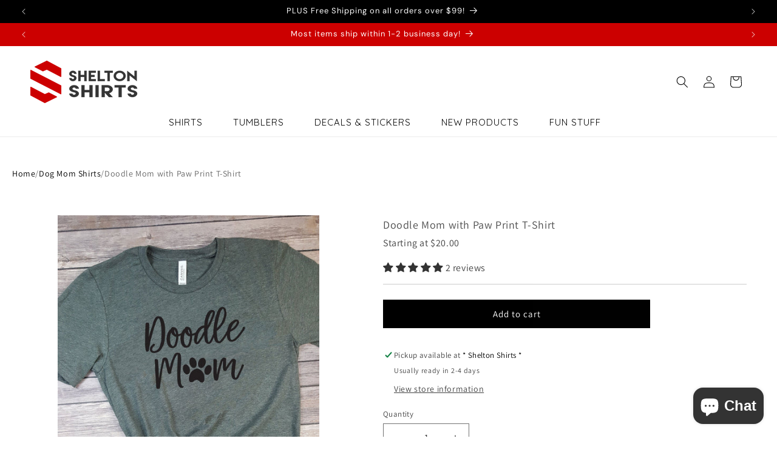

--- FILE ---
content_type: text/html; charset=utf-8
request_url: https://sheltonshirts.com/products/doodle-mom-with-paw-print-super-soft-dark-grey-cotton-comfy-t-shirt
body_size: 66088
content:
<!doctype html>
<html class="no-js" lang="en">
  <head>
    <meta charset="utf-8">
    <meta http-equiv="X-UA-Compatible" content="IE=edge">
    <meta name="viewport" content="width=device-width,initial-scale=1">
    <meta name="theme-color" content="">
    <link rel="canonical" href="https://sheltonshirts.com/products/doodle-mom-with-paw-print-super-soft-dark-grey-cotton-comfy-t-shirt"><link rel="icon" type="image/png" href="//sheltonshirts.com/cdn/shop/files/ss-favicon-16x16.jpg?crop=center&height=32&v=1663886662&width=32"><link rel="preconnect" href="https://fonts.shopifycdn.com" crossorigin><title>
      Doodle Mom with Paw Print T-Shirt
 &ndash; SheltonShirts</title>

    
      <meta name="description" content="Doodle Mom with Paw Print Super Soft Cotton Comfy T-Shirt - Very popular jewel toned rich looking heathered t-shirts The colored heather t-shirts give your shirt a little more texture and dimension than a solid color shirt. **************************************************************************************** T-Shirt">
    

    

<meta property="og:site_name" content="SheltonShirts">
<meta property="og:url" content="https://sheltonshirts.com/products/doodle-mom-with-paw-print-super-soft-dark-grey-cotton-comfy-t-shirt">
<meta property="og:title" content="Doodle Mom with Paw Print T-Shirt">
<meta property="og:type" content="product">
<meta property="og:description" content="Doodle Mom with Paw Print Super Soft Cotton Comfy T-Shirt - Very popular jewel toned rich looking heathered t-shirts The colored heather t-shirts give your shirt a little more texture and dimension than a solid color shirt. **************************************************************************************** T-Shirt"><meta property="og:image" content="http://sheltonshirts.com/cdn/shop/products/il_fullxfull.2277930950_k4e4.jpg?v=1663874288">
  <meta property="og:image:secure_url" content="https://sheltonshirts.com/cdn/shop/products/il_fullxfull.2277930950_k4e4.jpg?v=1663874288">
  <meta property="og:image:width" content="1500">
  <meta property="og:image:height" content="1912"><meta property="og:price:amount" content="20.00">
  <meta property="og:price:currency" content="USD"><meta name="twitter:card" content="summary_large_image">
<meta name="twitter:title" content="Doodle Mom with Paw Print T-Shirt">
<meta name="twitter:description" content="Doodle Mom with Paw Print Super Soft Cotton Comfy T-Shirt - Very popular jewel toned rich looking heathered t-shirts The colored heather t-shirts give your shirt a little more texture and dimension than a solid color shirt. **************************************************************************************** T-Shirt">


    <script src="//sheltonshirts.com/cdn/shop/t/5/assets/constants.js?v=58251544750838685771712957447" defer="defer"></script>
    <script src="//sheltonshirts.com/cdn/shop/t/5/assets/pubsub.js?v=158357773527763999511712957448" defer="defer"></script>
    <script src="//sheltonshirts.com/cdn/shop/t/5/assets/global.js?v=37284204640041572741712957447" defer="defer"></script><script src="//sheltonshirts.com/cdn/shop/t/5/assets/animations.js?v=88693664871331136111712957446" defer="defer"></script><script>window.performance && window.performance.mark && window.performance.mark('shopify.content_for_header.start');</script><meta name="facebook-domain-verification" content="m1p15jed5mfn7jjyxrfel299264051">
<meta name="google-site-verification" content="Vsq6nPryvvZ7tGiGoUwQj4y3Ck00-bZJnOIJVqjez2g">
<meta id="shopify-digital-wallet" name="shopify-digital-wallet" content="/66326233333/digital_wallets/dialog">
<meta name="shopify-checkout-api-token" content="071773de445c9ef288dcf4801613a188">
<meta id="in-context-paypal-metadata" data-shop-id="66326233333" data-venmo-supported="false" data-environment="production" data-locale="en_US" data-paypal-v4="true" data-currency="USD">
<link rel="alternate" type="application/json+oembed" href="https://sheltonshirts.com/products/doodle-mom-with-paw-print-super-soft-dark-grey-cotton-comfy-t-shirt.oembed">
<script async="async" src="/checkouts/internal/preloads.js?locale=en-US"></script>
<link rel="preconnect" href="https://shop.app" crossorigin="anonymous">
<script async="async" src="https://shop.app/checkouts/internal/preloads.js?locale=en-US&shop_id=66326233333" crossorigin="anonymous"></script>
<script id="apple-pay-shop-capabilities" type="application/json">{"shopId":66326233333,"countryCode":"US","currencyCode":"USD","merchantCapabilities":["supports3DS"],"merchantId":"gid:\/\/shopify\/Shop\/66326233333","merchantName":"SheltonShirts","requiredBillingContactFields":["postalAddress","email","phone"],"requiredShippingContactFields":["postalAddress","email","phone"],"shippingType":"shipping","supportedNetworks":["visa","masterCard","amex","discover","elo","jcb"],"total":{"type":"pending","label":"SheltonShirts","amount":"1.00"},"shopifyPaymentsEnabled":true,"supportsSubscriptions":true}</script>
<script id="shopify-features" type="application/json">{"accessToken":"071773de445c9ef288dcf4801613a188","betas":["rich-media-storefront-analytics"],"domain":"sheltonshirts.com","predictiveSearch":true,"shopId":66326233333,"locale":"en"}</script>
<script>var Shopify = Shopify || {};
Shopify.shop = "sheltonshirts.myshopify.com";
Shopify.locale = "en";
Shopify.currency = {"active":"USD","rate":"1.0"};
Shopify.country = "US";
Shopify.theme = {"name":"Updated copy of Updated copy of Dawn","id":141415481589,"schema_name":"Dawn","schema_version":"13.0.1","theme_store_id":887,"role":"main"};
Shopify.theme.handle = "null";
Shopify.theme.style = {"id":null,"handle":null};
Shopify.cdnHost = "sheltonshirts.com/cdn";
Shopify.routes = Shopify.routes || {};
Shopify.routes.root = "/";</script>
<script type="module">!function(o){(o.Shopify=o.Shopify||{}).modules=!0}(window);</script>
<script>!function(o){function n(){var o=[];function n(){o.push(Array.prototype.slice.apply(arguments))}return n.q=o,n}var t=o.Shopify=o.Shopify||{};t.loadFeatures=n(),t.autoloadFeatures=n()}(window);</script>
<script>
  window.ShopifyPay = window.ShopifyPay || {};
  window.ShopifyPay.apiHost = "shop.app\/pay";
  window.ShopifyPay.redirectState = null;
</script>
<script id="shop-js-analytics" type="application/json">{"pageType":"product"}</script>
<script defer="defer" async type="module" src="//sheltonshirts.com/cdn/shopifycloud/shop-js/modules/v2/client.init-shop-cart-sync_IZsNAliE.en.esm.js"></script>
<script defer="defer" async type="module" src="//sheltonshirts.com/cdn/shopifycloud/shop-js/modules/v2/chunk.common_0OUaOowp.esm.js"></script>
<script type="module">
  await import("//sheltonshirts.com/cdn/shopifycloud/shop-js/modules/v2/client.init-shop-cart-sync_IZsNAliE.en.esm.js");
await import("//sheltonshirts.com/cdn/shopifycloud/shop-js/modules/v2/chunk.common_0OUaOowp.esm.js");

  window.Shopify.SignInWithShop?.initShopCartSync?.({"fedCMEnabled":true,"windoidEnabled":true});

</script>
<script>
  window.Shopify = window.Shopify || {};
  if (!window.Shopify.featureAssets) window.Shopify.featureAssets = {};
  window.Shopify.featureAssets['shop-js'] = {"shop-cart-sync":["modules/v2/client.shop-cart-sync_DLOhI_0X.en.esm.js","modules/v2/chunk.common_0OUaOowp.esm.js"],"init-fed-cm":["modules/v2/client.init-fed-cm_C6YtU0w6.en.esm.js","modules/v2/chunk.common_0OUaOowp.esm.js"],"shop-button":["modules/v2/client.shop-button_BCMx7GTG.en.esm.js","modules/v2/chunk.common_0OUaOowp.esm.js"],"shop-cash-offers":["modules/v2/client.shop-cash-offers_BT26qb5j.en.esm.js","modules/v2/chunk.common_0OUaOowp.esm.js","modules/v2/chunk.modal_CGo_dVj3.esm.js"],"init-windoid":["modules/v2/client.init-windoid_B9PkRMql.en.esm.js","modules/v2/chunk.common_0OUaOowp.esm.js"],"init-shop-email-lookup-coordinator":["modules/v2/client.init-shop-email-lookup-coordinator_DZkqjsbU.en.esm.js","modules/v2/chunk.common_0OUaOowp.esm.js"],"shop-toast-manager":["modules/v2/client.shop-toast-manager_Di2EnuM7.en.esm.js","modules/v2/chunk.common_0OUaOowp.esm.js"],"shop-login-button":["modules/v2/client.shop-login-button_BtqW_SIO.en.esm.js","modules/v2/chunk.common_0OUaOowp.esm.js","modules/v2/chunk.modal_CGo_dVj3.esm.js"],"avatar":["modules/v2/client.avatar_BTnouDA3.en.esm.js"],"pay-button":["modules/v2/client.pay-button_CWa-C9R1.en.esm.js","modules/v2/chunk.common_0OUaOowp.esm.js"],"init-shop-cart-sync":["modules/v2/client.init-shop-cart-sync_IZsNAliE.en.esm.js","modules/v2/chunk.common_0OUaOowp.esm.js"],"init-customer-accounts":["modules/v2/client.init-customer-accounts_DenGwJTU.en.esm.js","modules/v2/client.shop-login-button_BtqW_SIO.en.esm.js","modules/v2/chunk.common_0OUaOowp.esm.js","modules/v2/chunk.modal_CGo_dVj3.esm.js"],"init-shop-for-new-customer-accounts":["modules/v2/client.init-shop-for-new-customer-accounts_JdHXxpS9.en.esm.js","modules/v2/client.shop-login-button_BtqW_SIO.en.esm.js","modules/v2/chunk.common_0OUaOowp.esm.js","modules/v2/chunk.modal_CGo_dVj3.esm.js"],"init-customer-accounts-sign-up":["modules/v2/client.init-customer-accounts-sign-up_D6__K_p8.en.esm.js","modules/v2/client.shop-login-button_BtqW_SIO.en.esm.js","modules/v2/chunk.common_0OUaOowp.esm.js","modules/v2/chunk.modal_CGo_dVj3.esm.js"],"checkout-modal":["modules/v2/client.checkout-modal_C_ZQDY6s.en.esm.js","modules/v2/chunk.common_0OUaOowp.esm.js","modules/v2/chunk.modal_CGo_dVj3.esm.js"],"shop-follow-button":["modules/v2/client.shop-follow-button_XetIsj8l.en.esm.js","modules/v2/chunk.common_0OUaOowp.esm.js","modules/v2/chunk.modal_CGo_dVj3.esm.js"],"lead-capture":["modules/v2/client.lead-capture_DvA72MRN.en.esm.js","modules/v2/chunk.common_0OUaOowp.esm.js","modules/v2/chunk.modal_CGo_dVj3.esm.js"],"shop-login":["modules/v2/client.shop-login_ClXNxyh6.en.esm.js","modules/v2/chunk.common_0OUaOowp.esm.js","modules/v2/chunk.modal_CGo_dVj3.esm.js"],"payment-terms":["modules/v2/client.payment-terms_CNlwjfZz.en.esm.js","modules/v2/chunk.common_0OUaOowp.esm.js","modules/v2/chunk.modal_CGo_dVj3.esm.js"]};
</script>
<script>(function() {
  var isLoaded = false;
  function asyncLoad() {
    if (isLoaded) return;
    isLoaded = true;
    var urls = ["https:\/\/d9fvwtvqz2fm1.cloudfront.net\/shop\/js\/discount-on-cart-pro.min.js?shop=sheltonshirts.myshopify.com"];
    for (var i = 0; i < urls.length; i++) {
      var s = document.createElement('script');
      s.type = 'text/javascript';
      s.async = true;
      s.src = urls[i];
      var x = document.getElementsByTagName('script')[0];
      x.parentNode.insertBefore(s, x);
    }
  };
  if(window.attachEvent) {
    window.attachEvent('onload', asyncLoad);
  } else {
    window.addEventListener('load', asyncLoad, false);
  }
})();</script>
<script id="__st">var __st={"a":66326233333,"offset":-28800,"reqid":"6c1776dd-dc55-461f-bb7f-aff292a74bc5-1768466403","pageurl":"sheltonshirts.com\/products\/doodle-mom-with-paw-print-super-soft-dark-grey-cotton-comfy-t-shirt","u":"1205ff1d17d3","p":"product","rtyp":"product","rid":7861515321589};</script>
<script>window.ShopifyPaypalV4VisibilityTracking = true;</script>
<script id="captcha-bootstrap">!function(){'use strict';const t='contact',e='account',n='new_comment',o=[[t,t],['blogs',n],['comments',n],[t,'customer']],c=[[e,'customer_login'],[e,'guest_login'],[e,'recover_customer_password'],[e,'create_customer']],r=t=>t.map((([t,e])=>`form[action*='/${t}']:not([data-nocaptcha='true']) input[name='form_type'][value='${e}']`)).join(','),a=t=>()=>t?[...document.querySelectorAll(t)].map((t=>t.form)):[];function s(){const t=[...o],e=r(t);return a(e)}const i='password',u='form_key',d=['recaptcha-v3-token','g-recaptcha-response','h-captcha-response',i],f=()=>{try{return window.sessionStorage}catch{return}},m='__shopify_v',_=t=>t.elements[u];function p(t,e,n=!1){try{const o=window.sessionStorage,c=JSON.parse(o.getItem(e)),{data:r}=function(t){const{data:e,action:n}=t;return t[m]||n?{data:e,action:n}:{data:t,action:n}}(c);for(const[e,n]of Object.entries(r))t.elements[e]&&(t.elements[e].value=n);n&&o.removeItem(e)}catch(o){console.error('form repopulation failed',{error:o})}}const l='form_type',E='cptcha';function T(t){t.dataset[E]=!0}const w=window,h=w.document,L='Shopify',v='ce_forms',y='captcha';let A=!1;((t,e)=>{const n=(g='f06e6c50-85a8-45c8-87d0-21a2b65856fe',I='https://cdn.shopify.com/shopifycloud/storefront-forms-hcaptcha/ce_storefront_forms_captcha_hcaptcha.v1.5.2.iife.js',D={infoText:'Protected by hCaptcha',privacyText:'Privacy',termsText:'Terms'},(t,e,n)=>{const o=w[L][v],c=o.bindForm;if(c)return c(t,g,e,D).then(n);var r;o.q.push([[t,g,e,D],n]),r=I,A||(h.body.append(Object.assign(h.createElement('script'),{id:'captcha-provider',async:!0,src:r})),A=!0)});var g,I,D;w[L]=w[L]||{},w[L][v]=w[L][v]||{},w[L][v].q=[],w[L][y]=w[L][y]||{},w[L][y].protect=function(t,e){n(t,void 0,e),T(t)},Object.freeze(w[L][y]),function(t,e,n,w,h,L){const[v,y,A,g]=function(t,e,n){const i=e?o:[],u=t?c:[],d=[...i,...u],f=r(d),m=r(i),_=r(d.filter((([t,e])=>n.includes(e))));return[a(f),a(m),a(_),s()]}(w,h,L),I=t=>{const e=t.target;return e instanceof HTMLFormElement?e:e&&e.form},D=t=>v().includes(t);t.addEventListener('submit',(t=>{const e=I(t);if(!e)return;const n=D(e)&&!e.dataset.hcaptchaBound&&!e.dataset.recaptchaBound,o=_(e),c=g().includes(e)&&(!o||!o.value);(n||c)&&t.preventDefault(),c&&!n&&(function(t){try{if(!f())return;!function(t){const e=f();if(!e)return;const n=_(t);if(!n)return;const o=n.value;o&&e.removeItem(o)}(t);const e=Array.from(Array(32),(()=>Math.random().toString(36)[2])).join('');!function(t,e){_(t)||t.append(Object.assign(document.createElement('input'),{type:'hidden',name:u})),t.elements[u].value=e}(t,e),function(t,e){const n=f();if(!n)return;const o=[...t.querySelectorAll(`input[type='${i}']`)].map((({name:t})=>t)),c=[...d,...o],r={};for(const[a,s]of new FormData(t).entries())c.includes(a)||(r[a]=s);n.setItem(e,JSON.stringify({[m]:1,action:t.action,data:r}))}(t,e)}catch(e){console.error('failed to persist form',e)}}(e),e.submit())}));const S=(t,e)=>{t&&!t.dataset[E]&&(n(t,e.some((e=>e===t))),T(t))};for(const o of['focusin','change'])t.addEventListener(o,(t=>{const e=I(t);D(e)&&S(e,y())}));const B=e.get('form_key'),M=e.get(l),P=B&&M;t.addEventListener('DOMContentLoaded',(()=>{const t=y();if(P)for(const e of t)e.elements[l].value===M&&p(e,B);[...new Set([...A(),...v().filter((t=>'true'===t.dataset.shopifyCaptcha))])].forEach((e=>S(e,t)))}))}(h,new URLSearchParams(w.location.search),n,t,e,['guest_login'])})(!0,!0)}();</script>
<script integrity="sha256-4kQ18oKyAcykRKYeNunJcIwy7WH5gtpwJnB7kiuLZ1E=" data-source-attribution="shopify.loadfeatures" defer="defer" src="//sheltonshirts.com/cdn/shopifycloud/storefront/assets/storefront/load_feature-a0a9edcb.js" crossorigin="anonymous"></script>
<script crossorigin="anonymous" defer="defer" src="//sheltonshirts.com/cdn/shopifycloud/storefront/assets/shopify_pay/storefront-65b4c6d7.js?v=20250812"></script>
<script data-source-attribution="shopify.dynamic_checkout.dynamic.init">var Shopify=Shopify||{};Shopify.PaymentButton=Shopify.PaymentButton||{isStorefrontPortableWallets:!0,init:function(){window.Shopify.PaymentButton.init=function(){};var t=document.createElement("script");t.src="https://sheltonshirts.com/cdn/shopifycloud/portable-wallets/latest/portable-wallets.en.js",t.type="module",document.head.appendChild(t)}};
</script>
<script data-source-attribution="shopify.dynamic_checkout.buyer_consent">
  function portableWalletsHideBuyerConsent(e){var t=document.getElementById("shopify-buyer-consent"),n=document.getElementById("shopify-subscription-policy-button");t&&n&&(t.classList.add("hidden"),t.setAttribute("aria-hidden","true"),n.removeEventListener("click",e))}function portableWalletsShowBuyerConsent(e){var t=document.getElementById("shopify-buyer-consent"),n=document.getElementById("shopify-subscription-policy-button");t&&n&&(t.classList.remove("hidden"),t.removeAttribute("aria-hidden"),n.addEventListener("click",e))}window.Shopify?.PaymentButton&&(window.Shopify.PaymentButton.hideBuyerConsent=portableWalletsHideBuyerConsent,window.Shopify.PaymentButton.showBuyerConsent=portableWalletsShowBuyerConsent);
</script>
<script data-source-attribution="shopify.dynamic_checkout.cart.bootstrap">document.addEventListener("DOMContentLoaded",(function(){function t(){return document.querySelector("shopify-accelerated-checkout-cart, shopify-accelerated-checkout")}if(t())Shopify.PaymentButton.init();else{new MutationObserver((function(e,n){t()&&(Shopify.PaymentButton.init(),n.disconnect())})).observe(document.body,{childList:!0,subtree:!0})}}));
</script>
<link id="shopify-accelerated-checkout-styles" rel="stylesheet" media="screen" href="https://sheltonshirts.com/cdn/shopifycloud/portable-wallets/latest/accelerated-checkout-backwards-compat.css" crossorigin="anonymous">
<style id="shopify-accelerated-checkout-cart">
        #shopify-buyer-consent {
  margin-top: 1em;
  display: inline-block;
  width: 100%;
}

#shopify-buyer-consent.hidden {
  display: none;
}

#shopify-subscription-policy-button {
  background: none;
  border: none;
  padding: 0;
  text-decoration: underline;
  font-size: inherit;
  cursor: pointer;
}

#shopify-subscription-policy-button::before {
  box-shadow: none;
}

      </style>
<script id="sections-script" data-sections="header" defer="defer" src="//sheltonshirts.com/cdn/shop/t/5/compiled_assets/scripts.js?1582"></script>
<script>window.performance && window.performance.mark && window.performance.mark('shopify.content_for_header.end');</script>


    <style data-shopify>
      @font-face {
  font-family: Assistant;
  font-weight: 400;
  font-style: normal;
  font-display: swap;
  src: url("//sheltonshirts.com/cdn/fonts/assistant/assistant_n4.9120912a469cad1cc292572851508ca49d12e768.woff2") format("woff2"),
       url("//sheltonshirts.com/cdn/fonts/assistant/assistant_n4.6e9875ce64e0fefcd3f4446b7ec9036b3ddd2985.woff") format("woff");
}

      @font-face {
  font-family: Assistant;
  font-weight: 700;
  font-style: normal;
  font-display: swap;
  src: url("//sheltonshirts.com/cdn/fonts/assistant/assistant_n7.bf44452348ec8b8efa3aa3068825305886b1c83c.woff2") format("woff2"),
       url("//sheltonshirts.com/cdn/fonts/assistant/assistant_n7.0c887fee83f6b3bda822f1150b912c72da0f7b64.woff") format("woff");
}

      
      
      @font-face {
  font-family: "DM Sans";
  font-weight: 400;
  font-style: normal;
  font-display: swap;
  src: url("//sheltonshirts.com/cdn/fonts/dm_sans/dmsans_n4.ec80bd4dd7e1a334c969c265873491ae56018d72.woff2") format("woff2"),
       url("//sheltonshirts.com/cdn/fonts/dm_sans/dmsans_n4.87bdd914d8a61247b911147ae68e754d695c58a6.woff") format("woff");
}


      
        :root,
        .color-background-1 {
          --color-background: 255,255,255;
        
          --gradient-background: #ffffff;
        

        

        --color-foreground: 0,0,0;
        --color-background-contrast: 191,191,191;
        --color-shadow: 0,0,0;
        --color-button: 0,0,0;
        --color-button-text: 255,255,255;
        --color-secondary-button: 255,255,255;
        --color-secondary-button-text: 0,0,0;
        --color-link: 0,0,0;
        --color-badge-foreground: 0,0,0;
        --color-badge-background: 255,255,255;
        --color-badge-border: 0,0,0;
        --payment-terms-background-color: rgb(255 255 255);
      }
      
        
        .color-background-2 {
          --color-background: 243,243,243;
        
          --gradient-background: #f3f3f3;
        

        

        --color-foreground: 0,0,0;
        --color-background-contrast: 179,179,179;
        --color-shadow: 0,0,0;
        --color-button: 0,0,0;
        --color-button-text: 243,243,243;
        --color-secondary-button: 243,243,243;
        --color-secondary-button-text: 0,0,0;
        --color-link: 0,0,0;
        --color-badge-foreground: 0,0,0;
        --color-badge-background: 243,243,243;
        --color-badge-border: 0,0,0;
        --payment-terms-background-color: rgb(243 243 243);
      }
      
        
        .color-inverse {
          --color-background: 0,0,0;
        
          --gradient-background: #000000;
        

        

        --color-foreground: 255,255,255;
        --color-background-contrast: 128,128,128;
        --color-shadow: 0,0,0;
        --color-button: 255,255,255;
        --color-button-text: 0,0,0;
        --color-secondary-button: 0,0,0;
        --color-secondary-button-text: 255,255,255;
        --color-link: 255,255,255;
        --color-badge-foreground: 255,255,255;
        --color-badge-background: 0,0,0;
        --color-badge-border: 255,255,255;
        --payment-terms-background-color: rgb(0 0 0);
      }
      
        
        .color-accent-1 {
          --color-background: 0,0,0;
        
          --gradient-background: #000000;
        

        

        --color-foreground: 255,255,255;
        --color-background-contrast: 128,128,128;
        --color-shadow: 0,0,0;
        --color-button: 255,255,255;
        --color-button-text: 0,0,0;
        --color-secondary-button: 0,0,0;
        --color-secondary-button-text: 255,255,255;
        --color-link: 255,255,255;
        --color-badge-foreground: 255,255,255;
        --color-badge-background: 0,0,0;
        --color-badge-border: 255,255,255;
        --payment-terms-background-color: rgb(0 0 0);
      }
      
        
        .color-accent-2 {
          --color-background: 204,0,0;
        
          --gradient-background: #cc0000;
        

        

        --color-foreground: 255,255,255;
        --color-background-contrast: 230,0,0;
        --color-shadow: 0,0,0;
        --color-button: 255,255,255;
        --color-button-text: 204,0,0;
        --color-secondary-button: 204,0,0;
        --color-secondary-button-text: 255,255,255;
        --color-link: 255,255,255;
        --color-badge-foreground: 255,255,255;
        --color-badge-background: 204,0,0;
        --color-badge-border: 255,255,255;
        --payment-terms-background-color: rgb(204 0 0);
      }
      

      body, .color-background-1, .color-background-2, .color-inverse, .color-accent-1, .color-accent-2 {
        color: rgba(var(--color-foreground), 0.75);
        background-color: rgb(var(--color-background));
      }

      :root {
        --font-body-family: Assistant, sans-serif;
        --font-body-style: normal;
        --font-body-weight: 400;
        --font-body-weight-bold: 700;

        --font-heading-family: "DM Sans", sans-serif;
        --font-heading-style: normal;
        --font-heading-weight: 400;

        --font-body-scale: 1.0;
        --font-heading-scale: 1.0;

        --media-padding: px;
        --media-border-opacity: 0.05;
        --media-border-width: 0px;
        --media-radius: 0px;
        --media-shadow-opacity: 0.0;
        --media-shadow-horizontal-offset: 0px;
        --media-shadow-vertical-offset: -4px;
        --media-shadow-blur-radius: 5px;
        --media-shadow-visible: 0;

        --page-width: 140rem;
        --page-width-margin: 0rem;

        --product-card-image-padding: 0.0rem;
        --product-card-corner-radius: 0.0rem;
        --product-card-text-alignment: left;
        --product-card-border-width: 0.0rem;
        --product-card-border-opacity: 0.1;
        --product-card-shadow-opacity: 0.0;
        --product-card-shadow-visible: 0;
        --product-card-shadow-horizontal-offset: 0.0rem;
        --product-card-shadow-vertical-offset: 0.4rem;
        --product-card-shadow-blur-radius: 0.5rem;

        --collection-card-image-padding: 0.0rem;
        --collection-card-corner-radius: 0.0rem;
        --collection-card-text-alignment: left;
        --collection-card-border-width: 0.0rem;
        --collection-card-border-opacity: 0.1;
        --collection-card-shadow-opacity: 0.0;
        --collection-card-shadow-visible: 0;
        --collection-card-shadow-horizontal-offset: 0.0rem;
        --collection-card-shadow-vertical-offset: 0.4rem;
        --collection-card-shadow-blur-radius: 0.5rem;

        --blog-card-image-padding: 0.0rem;
        --blog-card-corner-radius: 0.0rem;
        --blog-card-text-alignment: left;
        --blog-card-border-width: 0.0rem;
        --blog-card-border-opacity: 0.1;
        --blog-card-shadow-opacity: 0.0;
        --blog-card-shadow-visible: 0;
        --blog-card-shadow-horizontal-offset: 0.0rem;
        --blog-card-shadow-vertical-offset: 0.4rem;
        --blog-card-shadow-blur-radius: 0.5rem;

        --badge-corner-radius: 4.0rem;

        --popup-border-width: 1px;
        --popup-border-opacity: 1.0;
        --popup-corner-radius: 0px;
        --popup-shadow-opacity: 0.0;
        --popup-shadow-horizontal-offset: 0px;
        --popup-shadow-vertical-offset: 4px;
        --popup-shadow-blur-radius: 5px;

        --drawer-border-width: 1px;
        --drawer-border-opacity: 0.1;
        --drawer-shadow-opacity: 0.0;
        --drawer-shadow-horizontal-offset: 0px;
        --drawer-shadow-vertical-offset: 4px;
        --drawer-shadow-blur-radius: 5px;

        --spacing-sections-desktop: 0px;
        --spacing-sections-mobile: 0px;

        --grid-desktop-vertical-spacing: 20px;
        --grid-desktop-horizontal-spacing: 20px;
        --grid-mobile-vertical-spacing: 10px;
        --grid-mobile-horizontal-spacing: 10px;

        --text-boxes-border-opacity: 0.1;
        --text-boxes-border-width: 0px;
        --text-boxes-radius: 0px;
        --text-boxes-shadow-opacity: 0.0;
        --text-boxes-shadow-visible: 0;
        --text-boxes-shadow-horizontal-offset: 0px;
        --text-boxes-shadow-vertical-offset: 4px;
        --text-boxes-shadow-blur-radius: 5px;

        --buttons-radius: 0px;
        --buttons-radius-outset: 0px;
        --buttons-border-width: 1px;
        --buttons-border-opacity: 1.0;
        --buttons-shadow-opacity: 0.0;
        --buttons-shadow-visible: 0;
        --buttons-shadow-horizontal-offset: 0px;
        --buttons-shadow-vertical-offset: 4px;
        --buttons-shadow-blur-radius: 5px;
        --buttons-border-offset: 0px;

        --inputs-radius: 0px;
        --inputs-border-width: 1px;
        --inputs-border-opacity: 0.55;
        --inputs-shadow-opacity: 0.0;
        --inputs-shadow-horizontal-offset: 0px;
        --inputs-margin-offset: 0px;
        --inputs-shadow-vertical-offset: 0px;
        --inputs-shadow-blur-radius: 5px;
        --inputs-radius-outset: 0px;

        --variant-pills-radius: 40px;
        --variant-pills-border-width: 1px;
        --variant-pills-border-opacity: 0.55;
        --variant-pills-shadow-opacity: 0.0;
        --variant-pills-shadow-horizontal-offset: 0px;
        --variant-pills-shadow-vertical-offset: 4px;
        --variant-pills-shadow-blur-radius: 5px;
      }

      *,
      *::before,
      *::after {
        box-sizing: inherit;
      }

      html {
        box-sizing: border-box;
        font-size: calc(var(--font-body-scale) * 62.5%);
        height: 100%;
      }

      body {
        display: grid;
        grid-template-rows: auto auto 1fr auto;
        grid-template-columns: 100%;
        min-height: 100%;
        margin: 0;
        font-size: 1.5rem;
        letter-spacing: 0.06rem;
        line-height: calc(1 + 0.8 / var(--font-body-scale));
        font-family: var(--font-body-family);
        font-style: var(--font-body-style);
        font-weight: var(--font-body-weight);
      }

      @media screen and (min-width: 750px) {
        body {
          font-size: 1.6rem;
        }
      }
    </style>

    <link href="//sheltonshirts.com/cdn/shop/t/5/assets/base.css?v=93405971894151239851712957446" rel="stylesheet" type="text/css" media="all" />
<link rel="preload" as="font" href="//sheltonshirts.com/cdn/fonts/assistant/assistant_n4.9120912a469cad1cc292572851508ca49d12e768.woff2" type="font/woff2" crossorigin><link rel="preload" as="font" href="//sheltonshirts.com/cdn/fonts/dm_sans/dmsans_n4.ec80bd4dd7e1a334c969c265873491ae56018d72.woff2" type="font/woff2" crossorigin><link
        rel="stylesheet"
        href="//sheltonshirts.com/cdn/shop/t/5/assets/component-predictive-search.css?v=118923337488134913561712957447"
        media="print"
        onload="this.media='all'"
      ><script>
      document.documentElement.className = document.documentElement.className.replace('no-js', 'js');
      if (Shopify.designMode) {
        document.documentElement.classList.add('shopify-design-mode');
      }
    </script>
  <!-- BEGIN app block: shopify://apps/zepto-product-personalizer/blocks/product_personalizer_main/7411210d-7b32-4c09-9455-e129e3be4729 --><!-- BEGIN app snippet: product-personalizer -->



  
 
 

<!-- END app snippet -->
<!-- BEGIN app snippet: zepto_common --><script>
var pplr_cart = {"note":null,"attributes":{},"original_total_price":0,"total_price":0,"total_discount":0,"total_weight":0.0,"item_count":0,"items":[],"requires_shipping":false,"currency":"USD","items_subtotal_price":0,"cart_level_discount_applications":[],"checkout_charge_amount":0};
var pplr_shop_currency = "USD";
var pplr_enabled_currencies_size = 1;
var pplr_money_formate = "${{amount}}";
var pplr_manual_theme_selector=["CartCount span:first","tr:has([name*=updates])","tr img:first",".line-item__title",".cart__item--price .cart__price",".grid__item.one-half.text-right",".pplr_item_remove",".ajaxcart__qty",".header__cart-price-bubble span[data-cart-price-bubble]","form[action*=cart] [name=checkout]","Click To View Image"];
</script>
<script defer src="//cdn-zeptoapps.com/product-personalizer/pplr_common.js?v=15" ></script><!-- END app snippet -->

<!-- END app block --><!-- BEGIN app block: shopify://apps/instafeed/blocks/head-block/c447db20-095d-4a10-9725-b5977662c9d5 --><link rel="preconnect" href="https://cdn.nfcube.com/">
<link rel="preconnect" href="https://scontent.cdninstagram.com/">


  <script>
    document.addEventListener('DOMContentLoaded', function () {
      let instafeedScript = document.createElement('script');

      
        instafeedScript.src = 'https://storage.nfcube.com/instafeed-ddd7a43437c7047bf9d5f5b602912ca6.js';
      

      document.body.appendChild(instafeedScript);
    });
  </script>





<!-- END app block --><!-- BEGIN app block: shopify://apps/dr-stacked-discounts/blocks/instant-load/f428e1ae-8a34-4767-8189-f8339f3ab12b --><!-- For self-installation -->
<script>(() => {const installerKey = 'docapp-discount-auto-install'; const urlParams = new URLSearchParams(window.location.search); if (urlParams.get(installerKey)) {window.sessionStorage.setItem(installerKey, JSON.stringify({integrationId: urlParams.get('docapp-integration-id'), divClass: urlParams.get('docapp-install-class'), check: urlParams.get('docapp-check')}));}})();</script>
<script>(() => {const previewKey = 'docapp-discount-test'; const urlParams = new URLSearchParams(window.location.search); if (urlParams.get(previewKey)) {window.sessionStorage.setItem(previewKey, JSON.stringify({active: true, integrationId: urlParams.get('docapp-discount-inst-test')}));}})();</script>
<script>window.discountOnCartProAppBlock = true;</script>

<!-- App speed-up -->
<script id="docapp-discount-speedup">
    (() => { if (window.discountOnCartProAppLoaded) return; let script = document.createElement('script'); script.src = "https://d9fvwtvqz2fm1.cloudfront.net/shop/js/discount-on-cart-pro.min.js?shop=sheltonshirts.myshopify.com"; document.getElementById('docapp-discount-speedup').after(script); })();
</script>


<!-- END app block --><!-- BEGIN app block: shopify://apps/judge-me-reviews/blocks/judgeme_core/61ccd3b1-a9f2-4160-9fe9-4fec8413e5d8 --><!-- Start of Judge.me Core -->






<link rel="dns-prefetch" href="https://cdnwidget.judge.me">
<link rel="dns-prefetch" href="https://cdn.judge.me">
<link rel="dns-prefetch" href="https://cdn1.judge.me">
<link rel="dns-prefetch" href="https://api.judge.me">

<script data-cfasync='false' class='jdgm-settings-script'>window.jdgmSettings={"pagination":5,"disable_web_reviews":false,"badge_no_review_text":"No reviews","badge_n_reviews_text":"{{ n }} review/reviews","hide_badge_preview_if_no_reviews":true,"badge_hide_text":false,"enforce_center_preview_badge":false,"widget_title":"Customer Reviews","widget_open_form_text":"Write a review","widget_close_form_text":"Cancel review","widget_refresh_page_text":"Refresh page","widget_summary_text":"Based on {{ number_of_reviews }} review/reviews","widget_no_review_text":"Be the first to write a review","widget_name_field_text":"Display name","widget_verified_name_field_text":"Verified Name (public)","widget_name_placeholder_text":"Display name","widget_required_field_error_text":"This field is required.","widget_email_field_text":"Email address","widget_verified_email_field_text":"Verified Email (private, can not be edited)","widget_email_placeholder_text":"Your email address","widget_email_field_error_text":"Please enter a valid email address.","widget_rating_field_text":"Rating","widget_review_title_field_text":"Review Title","widget_review_title_placeholder_text":"Give your review a title","widget_review_body_field_text":"Review content","widget_review_body_placeholder_text":"Start writing here...","widget_pictures_field_text":"Picture/Video (optional)","widget_submit_review_text":"Submit Review","widget_submit_verified_review_text":"Submit Verified Review","widget_submit_success_msg_with_auto_publish":"Thank you! Please refresh the page in a few moments to see your review. You can remove or edit your review by logging into \u003ca href='https://judge.me/login' target='_blank' rel='nofollow noopener'\u003eJudge.me\u003c/a\u003e","widget_submit_success_msg_no_auto_publish":"Thank you! Your review will be published as soon as it is approved by the shop admin. You can remove or edit your review by logging into \u003ca href='https://judge.me/login' target='_blank' rel='nofollow noopener'\u003eJudge.me\u003c/a\u003e","widget_show_default_reviews_out_of_total_text":"Showing {{ n_reviews_shown }} out of {{ n_reviews }} reviews.","widget_show_all_link_text":"Show all","widget_show_less_link_text":"Show less","widget_author_said_text":"{{ reviewer_name }} said:","widget_days_text":"{{ n }} days ago","widget_weeks_text":"{{ n }} week/weeks ago","widget_months_text":"{{ n }} month/months ago","widget_years_text":"{{ n }} year/years ago","widget_yesterday_text":"Yesterday","widget_today_text":"Today","widget_replied_text":"\u003e\u003e {{ shop_name }} replied:","widget_read_more_text":"Read more","widget_reviewer_name_as_initial":"","widget_rating_filter_color":"#fbcd0a","widget_rating_filter_see_all_text":"See all reviews","widget_sorting_most_recent_text":"Most Recent","widget_sorting_highest_rating_text":"Highest Rating","widget_sorting_lowest_rating_text":"Lowest Rating","widget_sorting_with_pictures_text":"Only Pictures","widget_sorting_most_helpful_text":"Most Helpful","widget_open_question_form_text":"Ask a question","widget_reviews_subtab_text":"Reviews","widget_questions_subtab_text":"Questions","widget_question_label_text":"Question","widget_answer_label_text":"Answer","widget_question_placeholder_text":"Write your question here","widget_submit_question_text":"Submit Question","widget_question_submit_success_text":"Thank you for your question! We will notify you once it gets answered.","verified_badge_text":"Verified","verified_badge_bg_color":"","verified_badge_text_color":"","verified_badge_placement":"left-of-reviewer-name","widget_review_max_height":"","widget_hide_border":false,"widget_social_share":false,"widget_thumb":false,"widget_review_location_show":false,"widget_location_format":"","all_reviews_include_out_of_store_products":true,"all_reviews_out_of_store_text":"(out of store)","all_reviews_pagination":100,"all_reviews_product_name_prefix_text":"about","enable_review_pictures":true,"enable_question_anwser":false,"widget_theme":"default","review_date_format":"mm/dd/yyyy","default_sort_method":"most-recent","widget_product_reviews_subtab_text":"Product Reviews","widget_shop_reviews_subtab_text":"Shop Reviews","widget_other_products_reviews_text":"Reviews for other products","widget_store_reviews_subtab_text":"Store reviews","widget_no_store_reviews_text":"This store hasn't received any reviews yet","widget_web_restriction_product_reviews_text":"This product hasn't received any reviews yet","widget_no_items_text":"No items found","widget_show_more_text":"Show more","widget_write_a_store_review_text":"Write a Store Review","widget_other_languages_heading":"Reviews in Other Languages","widget_translate_review_text":"Translate review to {{ language }}","widget_translating_review_text":"Translating...","widget_show_original_translation_text":"Show original ({{ language }})","widget_translate_review_failed_text":"Review couldn't be translated.","widget_translate_review_retry_text":"Retry","widget_translate_review_try_again_later_text":"Try again later","show_product_url_for_grouped_product":false,"widget_sorting_pictures_first_text":"Pictures First","show_pictures_on_all_rev_page_mobile":false,"show_pictures_on_all_rev_page_desktop":false,"floating_tab_hide_mobile_install_preference":false,"floating_tab_button_name":"★ Reviews","floating_tab_title":"Let customers speak for us","floating_tab_button_color":"","floating_tab_button_background_color":"","floating_tab_url":"","floating_tab_url_enabled":false,"floating_tab_tab_style":"text","all_reviews_text_badge_text":"Customers rate us {{ shop.metafields.judgeme.all_reviews_rating | round: 1 }}/5 based on {{ shop.metafields.judgeme.all_reviews_count }} reviews.","all_reviews_text_badge_text_branded_style":"{{ shop.metafields.judgeme.all_reviews_rating | round: 1 }} out of 5 stars based on {{ shop.metafields.judgeme.all_reviews_count }} reviews","is_all_reviews_text_badge_a_link":false,"show_stars_for_all_reviews_text_badge":false,"all_reviews_text_badge_url":"","all_reviews_text_style":"text","all_reviews_text_color_style":"judgeme_brand_color","all_reviews_text_color":"#108474","all_reviews_text_show_jm_brand":true,"featured_carousel_show_header":true,"featured_carousel_title":"Let our customers speak for us","testimonials_carousel_title":"Customers are saying","videos_carousel_title":"Real customer stories","cards_carousel_title":"Customers are saying","featured_carousel_count_text":"from {{ n }} reviews","featured_carousel_add_link_to_all_reviews_page":false,"featured_carousel_url":"","featured_carousel_show_images":true,"featured_carousel_autoslide_interval":6,"featured_carousel_arrows_on_the_sides":false,"featured_carousel_height":250,"featured_carousel_width":80,"featured_carousel_image_size":0,"featured_carousel_image_height":250,"featured_carousel_arrow_color":"#eeeeee","verified_count_badge_style":"vintage","verified_count_badge_orientation":"horizontal","verified_count_badge_color_style":"judgeme_brand_color","verified_count_badge_color":"#108474","is_verified_count_badge_a_link":false,"verified_count_badge_url":"","verified_count_badge_show_jm_brand":true,"widget_rating_preset_default":5,"widget_first_sub_tab":"product-reviews","widget_show_histogram":true,"widget_histogram_use_custom_color":false,"widget_pagination_use_custom_color":false,"widget_star_use_custom_color":false,"widget_verified_badge_use_custom_color":false,"widget_write_review_use_custom_color":false,"picture_reminder_submit_button":"Upload Pictures","enable_review_videos":false,"mute_video_by_default":false,"widget_sorting_videos_first_text":"Videos First","widget_review_pending_text":"Pending","featured_carousel_items_for_large_screen":5,"social_share_options_order":"Facebook,Twitter","remove_microdata_snippet":true,"disable_json_ld":false,"enable_json_ld_products":false,"preview_badge_show_question_text":false,"preview_badge_no_question_text":"No questions","preview_badge_n_question_text":"{{ number_of_questions }} question/questions","qa_badge_show_icon":false,"qa_badge_position":"same-row","remove_judgeme_branding":false,"widget_add_search_bar":false,"widget_search_bar_placeholder":"Search","widget_sorting_verified_only_text":"Verified only","featured_carousel_theme":"default","featured_carousel_show_rating":true,"featured_carousel_show_title":true,"featured_carousel_show_body":true,"featured_carousel_show_date":false,"featured_carousel_show_reviewer":true,"featured_carousel_show_product":false,"featured_carousel_header_background_color":"#108474","featured_carousel_header_text_color":"#ffffff","featured_carousel_name_product_separator":"reviewed","featured_carousel_full_star_background":"#108474","featured_carousel_empty_star_background":"#dadada","featured_carousel_vertical_theme_background":"#f9fafb","featured_carousel_verified_badge_enable":true,"featured_carousel_verified_badge_color":"true","featured_carousel_border_style":"round","featured_carousel_review_line_length_limit":3,"featured_carousel_more_reviews_button_text":"Read more reviews","featured_carousel_view_product_button_text":"View product","all_reviews_page_load_reviews_on":"scroll","all_reviews_page_load_more_text":"Load More Reviews","disable_fb_tab_reviews":false,"enable_ajax_cdn_cache":false,"widget_public_name_text":"displayed publicly like","default_reviewer_name":"John Smith","default_reviewer_name_has_non_latin":true,"widget_reviewer_anonymous":"Anonymous","medals_widget_title":"Judge.me Review Medals","medals_widget_background_color":"#f9fafb","medals_widget_position":"footer_all_pages","medals_widget_border_color":"#f9fafb","medals_widget_verified_text_position":"left","medals_widget_use_monochromatic_version":false,"medals_widget_elements_color":"#108474","show_reviewer_avatar":true,"widget_invalid_yt_video_url_error_text":"Not a YouTube video URL","widget_max_length_field_error_text":"Please enter no more than {0} characters.","widget_show_country_flag":false,"widget_show_collected_via_shop_app":true,"widget_verified_by_shop_badge_style":"light","widget_verified_by_shop_text":"Verified by Shop","widget_show_photo_gallery":false,"widget_load_with_code_splitting":true,"widget_ugc_install_preference":false,"widget_ugc_title":"Made by us, Shared by you","widget_ugc_subtitle":"Tag us to see your picture featured in our page","widget_ugc_arrows_color":"#ffffff","widget_ugc_primary_button_text":"Buy Now","widget_ugc_primary_button_background_color":"#108474","widget_ugc_primary_button_text_color":"#ffffff","widget_ugc_primary_button_border_width":"0","widget_ugc_primary_button_border_style":"none","widget_ugc_primary_button_border_color":"#108474","widget_ugc_primary_button_border_radius":"25","widget_ugc_secondary_button_text":"Load More","widget_ugc_secondary_button_background_color":"#ffffff","widget_ugc_secondary_button_text_color":"#108474","widget_ugc_secondary_button_border_width":"2","widget_ugc_secondary_button_border_style":"solid","widget_ugc_secondary_button_border_color":"#108474","widget_ugc_secondary_button_border_radius":"25","widget_ugc_reviews_button_text":"View Reviews","widget_ugc_reviews_button_background_color":"#ffffff","widget_ugc_reviews_button_text_color":"#108474","widget_ugc_reviews_button_border_width":"2","widget_ugc_reviews_button_border_style":"solid","widget_ugc_reviews_button_border_color":"#108474","widget_ugc_reviews_button_border_radius":"25","widget_ugc_reviews_button_link_to":"judgeme-reviews-page","widget_ugc_show_post_date":true,"widget_ugc_max_width":"800","widget_rating_metafield_value_type":true,"widget_primary_color":"#333333","widget_enable_secondary_color":false,"widget_secondary_color":"#edf5f5","widget_summary_average_rating_text":"{{ average_rating }} out of 5","widget_media_grid_title":"Customer photos \u0026 videos","widget_media_grid_see_more_text":"See more","widget_round_style":false,"widget_show_product_medals":true,"widget_verified_by_judgeme_text":"Verified by Judge.me","widget_show_store_medals":true,"widget_verified_by_judgeme_text_in_store_medals":"Verified by Judge.me","widget_media_field_exceed_quantity_message":"Sorry, we can only accept {{ max_media }} for one review.","widget_media_field_exceed_limit_message":"{{ file_name }} is too large, please select a {{ media_type }} less than {{ size_limit }}MB.","widget_review_submitted_text":"Review Submitted!","widget_question_submitted_text":"Question Submitted!","widget_close_form_text_question":"Cancel","widget_write_your_answer_here_text":"Write your answer here","widget_enabled_branded_link":true,"widget_show_collected_by_judgeme":true,"widget_reviewer_name_color":"","widget_write_review_text_color":"","widget_write_review_bg_color":"","widget_collected_by_judgeme_text":"collected by Judge.me","widget_pagination_type":"standard","widget_load_more_text":"Load More","widget_load_more_color":"#108474","widget_full_review_text":"Full Review","widget_read_more_reviews_text":"Read More Reviews","widget_read_questions_text":"Read Questions","widget_questions_and_answers_text":"Questions \u0026 Answers","widget_verified_by_text":"Verified by","widget_verified_text":"Verified","widget_number_of_reviews_text":"{{ number_of_reviews }} reviews","widget_back_button_text":"Back","widget_next_button_text":"Next","widget_custom_forms_filter_button":"Filters","custom_forms_style":"vertical","widget_show_review_information":false,"how_reviews_are_collected":"How reviews are collected?","widget_show_review_keywords":false,"widget_gdpr_statement":"How we use your data: We'll only contact you about the review you left, and only if necessary. By submitting your review, you agree to Judge.me's \u003ca href='https://judge.me/terms' target='_blank' rel='nofollow noopener'\u003eterms\u003c/a\u003e, \u003ca href='https://judge.me/privacy' target='_blank' rel='nofollow noopener'\u003eprivacy\u003c/a\u003e and \u003ca href='https://judge.me/content-policy' target='_blank' rel='nofollow noopener'\u003econtent\u003c/a\u003e policies.","widget_multilingual_sorting_enabled":false,"widget_translate_review_content_enabled":false,"widget_translate_review_content_method":"manual","popup_widget_review_selection":"automatically_with_pictures","popup_widget_round_border_style":true,"popup_widget_show_title":true,"popup_widget_show_body":true,"popup_widget_show_reviewer":false,"popup_widget_show_product":true,"popup_widget_show_pictures":true,"popup_widget_use_review_picture":true,"popup_widget_show_on_home_page":true,"popup_widget_show_on_product_page":true,"popup_widget_show_on_collection_page":true,"popup_widget_show_on_cart_page":true,"popup_widget_position":"bottom_left","popup_widget_first_review_delay":5,"popup_widget_duration":5,"popup_widget_interval":5,"popup_widget_review_count":5,"popup_widget_hide_on_mobile":true,"review_snippet_widget_round_border_style":true,"review_snippet_widget_card_color":"#FFFFFF","review_snippet_widget_slider_arrows_background_color":"#FFFFFF","review_snippet_widget_slider_arrows_color":"#000000","review_snippet_widget_star_color":"#108474","show_product_variant":false,"all_reviews_product_variant_label_text":"Variant: ","widget_show_verified_branding":true,"widget_ai_summary_title":"Customers say","widget_ai_summary_disclaimer":"AI-powered review summary based on recent customer reviews","widget_show_ai_summary":false,"widget_show_ai_summary_bg":false,"widget_show_review_title_input":true,"redirect_reviewers_invited_via_email":"review_widget","request_store_review_after_product_review":false,"request_review_other_products_in_order":false,"review_form_color_scheme":"default","review_form_corner_style":"square","review_form_star_color":{},"review_form_text_color":"#333333","review_form_background_color":"#ffffff","review_form_field_background_color":"#fafafa","review_form_button_color":{},"review_form_button_text_color":"#ffffff","review_form_modal_overlay_color":"#000000","review_content_screen_title_text":"How would you rate this product?","review_content_introduction_text":"We would love it if you would share a bit about your experience.","store_review_form_title_text":"How would you rate this store?","store_review_form_introduction_text":"We would love it if you would share a bit about your experience.","show_review_guidance_text":true,"one_star_review_guidance_text":"Poor","five_star_review_guidance_text":"Great","customer_information_screen_title_text":"About you","customer_information_introduction_text":"Please tell us more about you.","custom_questions_screen_title_text":"Your experience in more detail","custom_questions_introduction_text":"Here are a few questions to help us understand more about your experience.","review_submitted_screen_title_text":"Thanks for your review!","review_submitted_screen_thank_you_text":"We are processing it and it will appear on the store soon.","review_submitted_screen_email_verification_text":"Please confirm your email by clicking the link we just sent you. This helps us keep reviews authentic.","review_submitted_request_store_review_text":"Would you like to share your experience of shopping with us?","review_submitted_review_other_products_text":"Would you like to review these products?","store_review_screen_title_text":"Would you like to share your experience of shopping with us?","store_review_introduction_text":"We value your feedback and use it to improve. Please share any thoughts or suggestions you have.","reviewer_media_screen_title_picture_text":"Share a picture","reviewer_media_introduction_picture_text":"Upload a photo to support your review.","reviewer_media_screen_title_video_text":"Share a video","reviewer_media_introduction_video_text":"Upload a video to support your review.","reviewer_media_screen_title_picture_or_video_text":"Share a picture or video","reviewer_media_introduction_picture_or_video_text":"Upload a photo or video to support your review.","reviewer_media_youtube_url_text":"Paste your Youtube URL here","advanced_settings_next_step_button_text":"Next","advanced_settings_close_review_button_text":"Close","modal_write_review_flow":false,"write_review_flow_required_text":"Required","write_review_flow_privacy_message_text":"We respect your privacy.","write_review_flow_anonymous_text":"Post review as anonymous","write_review_flow_visibility_text":"This won't be visible to other customers.","write_review_flow_multiple_selection_help_text":"Select as many as you like","write_review_flow_single_selection_help_text":"Select one option","write_review_flow_required_field_error_text":"This field is required","write_review_flow_invalid_email_error_text":"Please enter a valid email address","write_review_flow_max_length_error_text":"Max. {{ max_length }} characters.","write_review_flow_media_upload_text":"\u003cb\u003eClick to upload\u003c/b\u003e or drag and drop","write_review_flow_gdpr_statement":"We'll only contact you about your review if necessary. By submitting your review, you agree to our \u003ca href='https://judge.me/terms' target='_blank' rel='nofollow noopener'\u003eterms and conditions\u003c/a\u003e and \u003ca href='https://judge.me/privacy' target='_blank' rel='nofollow noopener'\u003eprivacy policy\u003c/a\u003e.","rating_only_reviews_enabled":false,"show_negative_reviews_help_screen":false,"new_review_flow_help_screen_rating_threshold":3,"negative_review_resolution_screen_title_text":"Tell us more","negative_review_resolution_text":"Your experience matters to us. If there were issues with your purchase, we're here to help. Feel free to reach out to us, we'd love the opportunity to make things right.","negative_review_resolution_button_text":"Contact us","negative_review_resolution_proceed_with_review_text":"Leave a review","negative_review_resolution_subject":"Issue with purchase from {{ shop_name }}.{{ order_name }}","preview_badge_collection_page_install_status":false,"widget_review_custom_css":"","preview_badge_custom_css":"","preview_badge_stars_count":"5-stars","featured_carousel_custom_css":"","floating_tab_custom_css":"","all_reviews_widget_custom_css":"","medals_widget_custom_css":"","verified_badge_custom_css":"","all_reviews_text_custom_css":"","transparency_badges_collected_via_store_invite":false,"transparency_badges_from_another_provider":false,"transparency_badges_collected_from_store_visitor":false,"transparency_badges_collected_by_verified_review_provider":false,"transparency_badges_earned_reward":false,"transparency_badges_collected_via_store_invite_text":"Review collected via store invitation","transparency_badges_from_another_provider_text":"Review collected from another provider","transparency_badges_collected_from_store_visitor_text":"Review collected from a store visitor","transparency_badges_written_in_google_text":"Review written in Google","transparency_badges_written_in_etsy_text":"Review written in Etsy","transparency_badges_written_in_shop_app_text":"Review written in Shop App","transparency_badges_earned_reward_text":"Review earned a reward for future purchase","product_review_widget_per_page":10,"widget_store_review_label_text":"Review about the store","checkout_comment_extension_title_on_product_page":"Customer Comments","checkout_comment_extension_num_latest_comment_show":5,"checkout_comment_extension_format":"name_and_timestamp","checkout_comment_customer_name":"last_initial","checkout_comment_comment_notification":true,"preview_badge_collection_page_install_preference":false,"preview_badge_home_page_install_preference":false,"preview_badge_product_page_install_preference":false,"review_widget_install_preference":"","review_carousel_install_preference":false,"floating_reviews_tab_install_preference":"none","verified_reviews_count_badge_install_preference":false,"all_reviews_text_install_preference":false,"review_widget_best_location":false,"judgeme_medals_install_preference":false,"review_widget_revamp_enabled":false,"review_widget_qna_enabled":false,"review_widget_header_theme":"minimal","review_widget_widget_title_enabled":true,"review_widget_header_text_size":"medium","review_widget_header_text_weight":"regular","review_widget_average_rating_style":"compact","review_widget_bar_chart_enabled":true,"review_widget_bar_chart_type":"numbers","review_widget_bar_chart_style":"standard","review_widget_expanded_media_gallery_enabled":false,"review_widget_reviews_section_theme":"standard","review_widget_image_style":"thumbnails","review_widget_review_image_ratio":"square","review_widget_stars_size":"medium","review_widget_verified_badge":"standard_text","review_widget_review_title_text_size":"medium","review_widget_review_text_size":"medium","review_widget_review_text_length":"medium","review_widget_number_of_columns_desktop":3,"review_widget_carousel_transition_speed":5,"review_widget_custom_questions_answers_display":"always","review_widget_button_text_color":"#FFFFFF","review_widget_text_color":"#000000","review_widget_lighter_text_color":"#7B7B7B","review_widget_corner_styling":"soft","review_widget_review_word_singular":"review","review_widget_review_word_plural":"reviews","review_widget_voting_label":"Helpful?","review_widget_shop_reply_label":"Reply from {{ shop_name }}:","review_widget_filters_title":"Filters","qna_widget_question_word_singular":"Question","qna_widget_question_word_plural":"Questions","qna_widget_answer_reply_label":"Answer from {{ answerer_name }}:","qna_content_screen_title_text":"Ask a question about this product","qna_widget_question_required_field_error_text":"Please enter your question.","qna_widget_flow_gdpr_statement":"We'll only contact you about your question if necessary. By submitting your question, you agree to our \u003ca href='https://judge.me/terms' target='_blank' rel='nofollow noopener'\u003eterms and conditions\u003c/a\u003e and \u003ca href='https://judge.me/privacy' target='_blank' rel='nofollow noopener'\u003eprivacy policy\u003c/a\u003e.","qna_widget_question_submitted_text":"Thanks for your question!","qna_widget_close_form_text_question":"Close","qna_widget_question_submit_success_text":"We’ll notify you by email when your question is answered.","all_reviews_widget_v2025_enabled":false,"all_reviews_widget_v2025_header_theme":"default","all_reviews_widget_v2025_widget_title_enabled":true,"all_reviews_widget_v2025_header_text_size":"medium","all_reviews_widget_v2025_header_text_weight":"regular","all_reviews_widget_v2025_average_rating_style":"compact","all_reviews_widget_v2025_bar_chart_enabled":true,"all_reviews_widget_v2025_bar_chart_type":"numbers","all_reviews_widget_v2025_bar_chart_style":"standard","all_reviews_widget_v2025_expanded_media_gallery_enabled":false,"all_reviews_widget_v2025_show_store_medals":true,"all_reviews_widget_v2025_show_photo_gallery":true,"all_reviews_widget_v2025_show_review_keywords":false,"all_reviews_widget_v2025_show_ai_summary":false,"all_reviews_widget_v2025_show_ai_summary_bg":false,"all_reviews_widget_v2025_add_search_bar":false,"all_reviews_widget_v2025_default_sort_method":"most-recent","all_reviews_widget_v2025_reviews_per_page":10,"all_reviews_widget_v2025_reviews_section_theme":"default","all_reviews_widget_v2025_image_style":"thumbnails","all_reviews_widget_v2025_review_image_ratio":"square","all_reviews_widget_v2025_stars_size":"medium","all_reviews_widget_v2025_verified_badge":"bold_badge","all_reviews_widget_v2025_review_title_text_size":"medium","all_reviews_widget_v2025_review_text_size":"medium","all_reviews_widget_v2025_review_text_length":"medium","all_reviews_widget_v2025_number_of_columns_desktop":3,"all_reviews_widget_v2025_carousel_transition_speed":5,"all_reviews_widget_v2025_custom_questions_answers_display":"always","all_reviews_widget_v2025_show_product_variant":false,"all_reviews_widget_v2025_show_reviewer_avatar":true,"all_reviews_widget_v2025_reviewer_name_as_initial":"","all_reviews_widget_v2025_review_location_show":false,"all_reviews_widget_v2025_location_format":"","all_reviews_widget_v2025_show_country_flag":false,"all_reviews_widget_v2025_verified_by_shop_badge_style":"light","all_reviews_widget_v2025_social_share":false,"all_reviews_widget_v2025_social_share_options_order":"Facebook,Twitter,LinkedIn,Pinterest","all_reviews_widget_v2025_pagination_type":"standard","all_reviews_widget_v2025_button_text_color":"#FFFFFF","all_reviews_widget_v2025_text_color":"#000000","all_reviews_widget_v2025_lighter_text_color":"#7B7B7B","all_reviews_widget_v2025_corner_styling":"soft","all_reviews_widget_v2025_title":"Customer reviews","all_reviews_widget_v2025_ai_summary_title":"Customers say about this store","all_reviews_widget_v2025_no_review_text":"Be the first to write a review","platform":"shopify","branding_url":"https://app.judge.me/reviews/stores/sheltonshirts.com","branding_text":"Powered by Judge.me","locale":"en","reply_name":"SheltonShirts","widget_version":"3.0","footer":true,"autopublish":true,"review_dates":true,"enable_custom_form":false,"shop_use_review_site":true,"shop_locale":"en","enable_multi_locales_translations":false,"show_review_title_input":true,"review_verification_email_status":"always","can_be_branded":true,"reply_name_text":"SheltonShirts"};</script> <style class='jdgm-settings-style'>.jdgm-xx{left:0}:root{--jdgm-primary-color: #333;--jdgm-secondary-color: rgba(51,51,51,0.1);--jdgm-star-color: #333;--jdgm-write-review-text-color: white;--jdgm-write-review-bg-color: #333333;--jdgm-paginate-color: #333;--jdgm-border-radius: 0;--jdgm-reviewer-name-color: #333333}.jdgm-histogram__bar-content{background-color:#333}.jdgm-rev[data-verified-buyer=true] .jdgm-rev__icon.jdgm-rev__icon:after,.jdgm-rev__buyer-badge.jdgm-rev__buyer-badge{color:white;background-color:#333}.jdgm-review-widget--small .jdgm-gallery.jdgm-gallery .jdgm-gallery__thumbnail-link:nth-child(8) .jdgm-gallery__thumbnail-wrapper.jdgm-gallery__thumbnail-wrapper:before{content:"See more"}@media only screen and (min-width: 768px){.jdgm-gallery.jdgm-gallery .jdgm-gallery__thumbnail-link:nth-child(8) .jdgm-gallery__thumbnail-wrapper.jdgm-gallery__thumbnail-wrapper:before{content:"See more"}}.jdgm-prev-badge[data-average-rating='0.00']{display:none !important}.jdgm-author-all-initials{display:none !important}.jdgm-author-last-initial{display:none !important}.jdgm-rev-widg__title{visibility:hidden}.jdgm-rev-widg__summary-text{visibility:hidden}.jdgm-prev-badge__text{visibility:hidden}.jdgm-rev__prod-link-prefix:before{content:'about'}.jdgm-rev__variant-label:before{content:'Variant: '}.jdgm-rev__out-of-store-text:before{content:'(out of store)'}@media only screen and (min-width: 768px){.jdgm-rev__pics .jdgm-rev_all-rev-page-picture-separator,.jdgm-rev__pics .jdgm-rev__product-picture{display:none}}@media only screen and (max-width: 768px){.jdgm-rev__pics .jdgm-rev_all-rev-page-picture-separator,.jdgm-rev__pics .jdgm-rev__product-picture{display:none}}.jdgm-preview-badge[data-template="product"]{display:none !important}.jdgm-preview-badge[data-template="collection"]{display:none !important}.jdgm-preview-badge[data-template="index"]{display:none !important}.jdgm-review-widget[data-from-snippet="true"]{display:none !important}.jdgm-verified-count-badget[data-from-snippet="true"]{display:none !important}.jdgm-carousel-wrapper[data-from-snippet="true"]{display:none !important}.jdgm-all-reviews-text[data-from-snippet="true"]{display:none !important}.jdgm-medals-section[data-from-snippet="true"]{display:none !important}.jdgm-ugc-media-wrapper[data-from-snippet="true"]{display:none !important}.jdgm-rev__transparency-badge[data-badge-type="review_collected_via_store_invitation"]{display:none !important}.jdgm-rev__transparency-badge[data-badge-type="review_collected_from_another_provider"]{display:none !important}.jdgm-rev__transparency-badge[data-badge-type="review_collected_from_store_visitor"]{display:none !important}.jdgm-rev__transparency-badge[data-badge-type="review_written_in_etsy"]{display:none !important}.jdgm-rev__transparency-badge[data-badge-type="review_written_in_google_business"]{display:none !important}.jdgm-rev__transparency-badge[data-badge-type="review_written_in_shop_app"]{display:none !important}.jdgm-rev__transparency-badge[data-badge-type="review_earned_for_future_purchase"]{display:none !important}.jdgm-review-snippet-widget .jdgm-rev-snippet-widget__cards-container .jdgm-rev-snippet-card{border-radius:8px;background:#fff}.jdgm-review-snippet-widget .jdgm-rev-snippet-widget__cards-container .jdgm-rev-snippet-card__rev-rating .jdgm-star{color:#108474}.jdgm-review-snippet-widget .jdgm-rev-snippet-widget__prev-btn,.jdgm-review-snippet-widget .jdgm-rev-snippet-widget__next-btn{border-radius:50%;background:#fff}.jdgm-review-snippet-widget .jdgm-rev-snippet-widget__prev-btn>svg,.jdgm-review-snippet-widget .jdgm-rev-snippet-widget__next-btn>svg{fill:#000}.jdgm-full-rev-modal.rev-snippet-widget .jm-mfp-container .jm-mfp-content,.jdgm-full-rev-modal.rev-snippet-widget .jm-mfp-container .jdgm-full-rev__icon,.jdgm-full-rev-modal.rev-snippet-widget .jm-mfp-container .jdgm-full-rev__pic-img,.jdgm-full-rev-modal.rev-snippet-widget .jm-mfp-container .jdgm-full-rev__reply{border-radius:8px}.jdgm-full-rev-modal.rev-snippet-widget .jm-mfp-container .jdgm-full-rev[data-verified-buyer="true"] .jdgm-full-rev__icon::after{border-radius:8px}.jdgm-full-rev-modal.rev-snippet-widget .jm-mfp-container .jdgm-full-rev .jdgm-rev__buyer-badge{border-radius:calc( 8px / 2 )}.jdgm-full-rev-modal.rev-snippet-widget .jm-mfp-container .jdgm-full-rev .jdgm-full-rev__replier::before{content:'SheltonShirts'}.jdgm-full-rev-modal.rev-snippet-widget .jm-mfp-container .jdgm-full-rev .jdgm-full-rev__product-button{border-radius:calc( 8px * 6 )}
</style> <style class='jdgm-settings-style'></style>

  
  
  
  <style class='jdgm-miracle-styles'>
  @-webkit-keyframes jdgm-spin{0%{-webkit-transform:rotate(0deg);-ms-transform:rotate(0deg);transform:rotate(0deg)}100%{-webkit-transform:rotate(359deg);-ms-transform:rotate(359deg);transform:rotate(359deg)}}@keyframes jdgm-spin{0%{-webkit-transform:rotate(0deg);-ms-transform:rotate(0deg);transform:rotate(0deg)}100%{-webkit-transform:rotate(359deg);-ms-transform:rotate(359deg);transform:rotate(359deg)}}@font-face{font-family:'JudgemeStar';src:url("[data-uri]") format("woff");font-weight:normal;font-style:normal}.jdgm-star{font-family:'JudgemeStar';display:inline !important;text-decoration:none !important;padding:0 4px 0 0 !important;margin:0 !important;font-weight:bold;opacity:1;-webkit-font-smoothing:antialiased;-moz-osx-font-smoothing:grayscale}.jdgm-star:hover{opacity:1}.jdgm-star:last-of-type{padding:0 !important}.jdgm-star.jdgm--on:before{content:"\e000"}.jdgm-star.jdgm--off:before{content:"\e001"}.jdgm-star.jdgm--half:before{content:"\e002"}.jdgm-widget *{margin:0;line-height:1.4;-webkit-box-sizing:border-box;-moz-box-sizing:border-box;box-sizing:border-box;-webkit-overflow-scrolling:touch}.jdgm-hidden{display:none !important;visibility:hidden !important}.jdgm-temp-hidden{display:none}.jdgm-spinner{width:40px;height:40px;margin:auto;border-radius:50%;border-top:2px solid #eee;border-right:2px solid #eee;border-bottom:2px solid #eee;border-left:2px solid #ccc;-webkit-animation:jdgm-spin 0.8s infinite linear;animation:jdgm-spin 0.8s infinite linear}.jdgm-prev-badge{display:block !important}

</style>


  
  
   


<script data-cfasync='false' class='jdgm-script'>
!function(e){window.jdgm=window.jdgm||{},jdgm.CDN_HOST="https://cdnwidget.judge.me/",jdgm.CDN_HOST_ALT="https://cdn2.judge.me/cdn/widget_frontend/",jdgm.API_HOST="https://api.judge.me/",jdgm.CDN_BASE_URL="https://cdn.shopify.com/extensions/019bb841-f064-7488-b6fb-cd56536383e8/judgeme-extensions-293/assets/",
jdgm.docReady=function(d){(e.attachEvent?"complete"===e.readyState:"loading"!==e.readyState)?
setTimeout(d,0):e.addEventListener("DOMContentLoaded",d)},jdgm.loadCSS=function(d,t,o,a){
!o&&jdgm.loadCSS.requestedUrls.indexOf(d)>=0||(jdgm.loadCSS.requestedUrls.push(d),
(a=e.createElement("link")).rel="stylesheet",a.class="jdgm-stylesheet",a.media="nope!",
a.href=d,a.onload=function(){this.media="all",t&&setTimeout(t)},e.body.appendChild(a))},
jdgm.loadCSS.requestedUrls=[],jdgm.loadJS=function(e,d){var t=new XMLHttpRequest;
t.onreadystatechange=function(){4===t.readyState&&(Function(t.response)(),d&&d(t.response))},
t.open("GET",e),t.onerror=function(){if(e.indexOf(jdgm.CDN_HOST)===0&&jdgm.CDN_HOST_ALT!==jdgm.CDN_HOST){var f=e.replace(jdgm.CDN_HOST,jdgm.CDN_HOST_ALT);jdgm.loadJS(f,d)}},t.send()},jdgm.docReady((function(){(window.jdgmLoadCSS||e.querySelectorAll(
".jdgm-widget, .jdgm-all-reviews-page").length>0)&&(jdgmSettings.widget_load_with_code_splitting?
parseFloat(jdgmSettings.widget_version)>=3?jdgm.loadCSS(jdgm.CDN_HOST+"widget_v3/base.css"):
jdgm.loadCSS(jdgm.CDN_HOST+"widget/base.css"):jdgm.loadCSS(jdgm.CDN_HOST+"shopify_v2.css"),
jdgm.loadJS(jdgm.CDN_HOST+"loa"+"der.js"))}))}(document);
</script>
<noscript><link rel="stylesheet" type="text/css" media="all" href="https://cdnwidget.judge.me/shopify_v2.css"></noscript>

<!-- BEGIN app snippet: theme_fix_tags --><script>
  (function() {
    var jdgmThemeFixes = null;
    if (!jdgmThemeFixes) return;
    var thisThemeFix = jdgmThemeFixes[Shopify.theme.id];
    if (!thisThemeFix) return;

    if (thisThemeFix.html) {
      document.addEventListener("DOMContentLoaded", function() {
        var htmlDiv = document.createElement('div');
        htmlDiv.classList.add('jdgm-theme-fix-html');
        htmlDiv.innerHTML = thisThemeFix.html;
        document.body.append(htmlDiv);
      });
    };

    if (thisThemeFix.css) {
      var styleTag = document.createElement('style');
      styleTag.classList.add('jdgm-theme-fix-style');
      styleTag.innerHTML = thisThemeFix.css;
      document.head.append(styleTag);
    };

    if (thisThemeFix.js) {
      var scriptTag = document.createElement('script');
      scriptTag.classList.add('jdgm-theme-fix-script');
      scriptTag.innerHTML = thisThemeFix.js;
      document.head.append(scriptTag);
    };
  })();
</script>
<!-- END app snippet -->
<!-- End of Judge.me Core -->



<!-- END app block --><link href="https://cdn.shopify.com/extensions/019bb1f6-fcbe-7366-b948-e666c117b26c/advanced-product-options-176/assets/mws_apo_bundle.css" rel="stylesheet" type="text/css" media="all">
<script src="https://cdn.shopify.com/extensions/019bb841-f064-7488-b6fb-cd56536383e8/judgeme-extensions-293/assets/loader.js" type="text/javascript" defer="defer"></script>
<script src="https://cdn.shopify.com/extensions/7bc9bb47-adfa-4267-963e-cadee5096caf/inbox-1252/assets/inbox-chat-loader.js" type="text/javascript" defer="defer"></script>
<link href="https://monorail-edge.shopifysvc.com" rel="dns-prefetch">
<script>(function(){if ("sendBeacon" in navigator && "performance" in window) {try {var session_token_from_headers = performance.getEntriesByType('navigation')[0].serverTiming.find(x => x.name == '_s').description;} catch {var session_token_from_headers = undefined;}var session_cookie_matches = document.cookie.match(/_shopify_s=([^;]*)/);var session_token_from_cookie = session_cookie_matches && session_cookie_matches.length === 2 ? session_cookie_matches[1] : "";var session_token = session_token_from_headers || session_token_from_cookie || "";function handle_abandonment_event(e) {var entries = performance.getEntries().filter(function(entry) {return /monorail-edge.shopifysvc.com/.test(entry.name);});if (!window.abandonment_tracked && entries.length === 0) {window.abandonment_tracked = true;var currentMs = Date.now();var navigation_start = performance.timing.navigationStart;var payload = {shop_id: 66326233333,url: window.location.href,navigation_start,duration: currentMs - navigation_start,session_token,page_type: "product"};window.navigator.sendBeacon("https://monorail-edge.shopifysvc.com/v1/produce", JSON.stringify({schema_id: "online_store_buyer_site_abandonment/1.1",payload: payload,metadata: {event_created_at_ms: currentMs,event_sent_at_ms: currentMs}}));}}window.addEventListener('pagehide', handle_abandonment_event);}}());</script>
<script id="web-pixels-manager-setup">(function e(e,d,r,n,o){if(void 0===o&&(o={}),!Boolean(null===(a=null===(i=window.Shopify)||void 0===i?void 0:i.analytics)||void 0===a?void 0:a.replayQueue)){var i,a;window.Shopify=window.Shopify||{};var t=window.Shopify;t.analytics=t.analytics||{};var s=t.analytics;s.replayQueue=[],s.publish=function(e,d,r){return s.replayQueue.push([e,d,r]),!0};try{self.performance.mark("wpm:start")}catch(e){}var l=function(){var e={modern:/Edge?\/(1{2}[4-9]|1[2-9]\d|[2-9]\d{2}|\d{4,})\.\d+(\.\d+|)|Firefox\/(1{2}[4-9]|1[2-9]\d|[2-9]\d{2}|\d{4,})\.\d+(\.\d+|)|Chrom(ium|e)\/(9{2}|\d{3,})\.\d+(\.\d+|)|(Maci|X1{2}).+ Version\/(15\.\d+|(1[6-9]|[2-9]\d|\d{3,})\.\d+)([,.]\d+|)( \(\w+\)|)( Mobile\/\w+|) Safari\/|Chrome.+OPR\/(9{2}|\d{3,})\.\d+\.\d+|(CPU[ +]OS|iPhone[ +]OS|CPU[ +]iPhone|CPU IPhone OS|CPU iPad OS)[ +]+(15[._]\d+|(1[6-9]|[2-9]\d|\d{3,})[._]\d+)([._]\d+|)|Android:?[ /-](13[3-9]|1[4-9]\d|[2-9]\d{2}|\d{4,})(\.\d+|)(\.\d+|)|Android.+Firefox\/(13[5-9]|1[4-9]\d|[2-9]\d{2}|\d{4,})\.\d+(\.\d+|)|Android.+Chrom(ium|e)\/(13[3-9]|1[4-9]\d|[2-9]\d{2}|\d{4,})\.\d+(\.\d+|)|SamsungBrowser\/([2-9]\d|\d{3,})\.\d+/,legacy:/Edge?\/(1[6-9]|[2-9]\d|\d{3,})\.\d+(\.\d+|)|Firefox\/(5[4-9]|[6-9]\d|\d{3,})\.\d+(\.\d+|)|Chrom(ium|e)\/(5[1-9]|[6-9]\d|\d{3,})\.\d+(\.\d+|)([\d.]+$|.*Safari\/(?![\d.]+ Edge\/[\d.]+$))|(Maci|X1{2}).+ Version\/(10\.\d+|(1[1-9]|[2-9]\d|\d{3,})\.\d+)([,.]\d+|)( \(\w+\)|)( Mobile\/\w+|) Safari\/|Chrome.+OPR\/(3[89]|[4-9]\d|\d{3,})\.\d+\.\d+|(CPU[ +]OS|iPhone[ +]OS|CPU[ +]iPhone|CPU IPhone OS|CPU iPad OS)[ +]+(10[._]\d+|(1[1-9]|[2-9]\d|\d{3,})[._]\d+)([._]\d+|)|Android:?[ /-](13[3-9]|1[4-9]\d|[2-9]\d{2}|\d{4,})(\.\d+|)(\.\d+|)|Mobile Safari.+OPR\/([89]\d|\d{3,})\.\d+\.\d+|Android.+Firefox\/(13[5-9]|1[4-9]\d|[2-9]\d{2}|\d{4,})\.\d+(\.\d+|)|Android.+Chrom(ium|e)\/(13[3-9]|1[4-9]\d|[2-9]\d{2}|\d{4,})\.\d+(\.\d+|)|Android.+(UC? ?Browser|UCWEB|U3)[ /]?(15\.([5-9]|\d{2,})|(1[6-9]|[2-9]\d|\d{3,})\.\d+)\.\d+|SamsungBrowser\/(5\.\d+|([6-9]|\d{2,})\.\d+)|Android.+MQ{2}Browser\/(14(\.(9|\d{2,})|)|(1[5-9]|[2-9]\d|\d{3,})(\.\d+|))(\.\d+|)|K[Aa][Ii]OS\/(3\.\d+|([4-9]|\d{2,})\.\d+)(\.\d+|)/},d=e.modern,r=e.legacy,n=navigator.userAgent;return n.match(d)?"modern":n.match(r)?"legacy":"unknown"}(),u="modern"===l?"modern":"legacy",c=(null!=n?n:{modern:"",legacy:""})[u],f=function(e){return[e.baseUrl,"/wpm","/b",e.hashVersion,"modern"===e.buildTarget?"m":"l",".js"].join("")}({baseUrl:d,hashVersion:r,buildTarget:u}),m=function(e){var d=e.version,r=e.bundleTarget,n=e.surface,o=e.pageUrl,i=e.monorailEndpoint;return{emit:function(e){var a=e.status,t=e.errorMsg,s=(new Date).getTime(),l=JSON.stringify({metadata:{event_sent_at_ms:s},events:[{schema_id:"web_pixels_manager_load/3.1",payload:{version:d,bundle_target:r,page_url:o,status:a,surface:n,error_msg:t},metadata:{event_created_at_ms:s}}]});if(!i)return console&&console.warn&&console.warn("[Web Pixels Manager] No Monorail endpoint provided, skipping logging."),!1;try{return self.navigator.sendBeacon.bind(self.navigator)(i,l)}catch(e){}var u=new XMLHttpRequest;try{return u.open("POST",i,!0),u.setRequestHeader("Content-Type","text/plain"),u.send(l),!0}catch(e){return console&&console.warn&&console.warn("[Web Pixels Manager] Got an unhandled error while logging to Monorail."),!1}}}}({version:r,bundleTarget:l,surface:e.surface,pageUrl:self.location.href,monorailEndpoint:e.monorailEndpoint});try{o.browserTarget=l,function(e){var d=e.src,r=e.async,n=void 0===r||r,o=e.onload,i=e.onerror,a=e.sri,t=e.scriptDataAttributes,s=void 0===t?{}:t,l=document.createElement("script"),u=document.querySelector("head"),c=document.querySelector("body");if(l.async=n,l.src=d,a&&(l.integrity=a,l.crossOrigin="anonymous"),s)for(var f in s)if(Object.prototype.hasOwnProperty.call(s,f))try{l.dataset[f]=s[f]}catch(e){}if(o&&l.addEventListener("load",o),i&&l.addEventListener("error",i),u)u.appendChild(l);else{if(!c)throw new Error("Did not find a head or body element to append the script");c.appendChild(l)}}({src:f,async:!0,onload:function(){if(!function(){var e,d;return Boolean(null===(d=null===(e=window.Shopify)||void 0===e?void 0:e.analytics)||void 0===d?void 0:d.initialized)}()){var d=window.webPixelsManager.init(e)||void 0;if(d){var r=window.Shopify.analytics;r.replayQueue.forEach((function(e){var r=e[0],n=e[1],o=e[2];d.publishCustomEvent(r,n,o)})),r.replayQueue=[],r.publish=d.publishCustomEvent,r.visitor=d.visitor,r.initialized=!0}}},onerror:function(){return m.emit({status:"failed",errorMsg:"".concat(f," has failed to load")})},sri:function(e){var d=/^sha384-[A-Za-z0-9+/=]+$/;return"string"==typeof e&&d.test(e)}(c)?c:"",scriptDataAttributes:o}),m.emit({status:"loading"})}catch(e){m.emit({status:"failed",errorMsg:(null==e?void 0:e.message)||"Unknown error"})}}})({shopId: 66326233333,storefrontBaseUrl: "https://sheltonshirts.com",extensionsBaseUrl: "https://extensions.shopifycdn.com/cdn/shopifycloud/web-pixels-manager",monorailEndpoint: "https://monorail-edge.shopifysvc.com/unstable/produce_batch",surface: "storefront-renderer",enabledBetaFlags: ["2dca8a86"],webPixelsConfigList: [{"id":"935297269","configuration":"{\"webPixelName\":\"Judge.me\"}","eventPayloadVersion":"v1","runtimeContext":"STRICT","scriptVersion":"34ad157958823915625854214640f0bf","type":"APP","apiClientId":683015,"privacyPurposes":["ANALYTICS"],"dataSharingAdjustments":{"protectedCustomerApprovalScopes":["read_customer_email","read_customer_name","read_customer_personal_data","read_customer_phone"]}},{"id":"405012725","configuration":"{\"pixelCode\":\"CKM2HUBC77UBVFV1K7UG\"}","eventPayloadVersion":"v1","runtimeContext":"STRICT","scriptVersion":"22e92c2ad45662f435e4801458fb78cc","type":"APP","apiClientId":4383523,"privacyPurposes":["ANALYTICS","MARKETING","SALE_OF_DATA"],"dataSharingAdjustments":{"protectedCustomerApprovalScopes":["read_customer_address","read_customer_email","read_customer_name","read_customer_personal_data","read_customer_phone"]}},{"id":"319324405","configuration":"{\"config\":\"{\\\"pixel_id\\\":\\\"G-9012GY60BV\\\",\\\"google_tag_ids\\\":[\\\"G-9012GY60BV\\\",\\\"GT-PBKK6S6\\\"],\\\"target_country\\\":\\\"US\\\",\\\"gtag_events\\\":[{\\\"type\\\":\\\"search\\\",\\\"action_label\\\":\\\"G-9012GY60BV\\\"},{\\\"type\\\":\\\"begin_checkout\\\",\\\"action_label\\\":\\\"G-9012GY60BV\\\"},{\\\"type\\\":\\\"view_item\\\",\\\"action_label\\\":[\\\"G-9012GY60BV\\\",\\\"MC-Z72NJSLKZ6\\\"]},{\\\"type\\\":\\\"purchase\\\",\\\"action_label\\\":[\\\"G-9012GY60BV\\\",\\\"MC-Z72NJSLKZ6\\\"]},{\\\"type\\\":\\\"page_view\\\",\\\"action_label\\\":[\\\"G-9012GY60BV\\\",\\\"MC-Z72NJSLKZ6\\\"]},{\\\"type\\\":\\\"add_payment_info\\\",\\\"action_label\\\":\\\"G-9012GY60BV\\\"},{\\\"type\\\":\\\"add_to_cart\\\",\\\"action_label\\\":\\\"G-9012GY60BV\\\"}],\\\"enable_monitoring_mode\\\":false}\"}","eventPayloadVersion":"v1","runtimeContext":"OPEN","scriptVersion":"b2a88bafab3e21179ed38636efcd8a93","type":"APP","apiClientId":1780363,"privacyPurposes":[],"dataSharingAdjustments":{"protectedCustomerApprovalScopes":["read_customer_address","read_customer_email","read_customer_name","read_customer_personal_data","read_customer_phone"]}},{"id":"223871221","configuration":"{\"pixel_id\":\"989178712482891\",\"pixel_type\":\"facebook_pixel\",\"metaapp_system_user_token\":\"-\"}","eventPayloadVersion":"v1","runtimeContext":"OPEN","scriptVersion":"ca16bc87fe92b6042fbaa3acc2fbdaa6","type":"APP","apiClientId":2329312,"privacyPurposes":["ANALYTICS","MARKETING","SALE_OF_DATA"],"dataSharingAdjustments":{"protectedCustomerApprovalScopes":["read_customer_address","read_customer_email","read_customer_name","read_customer_personal_data","read_customer_phone"]}},{"id":"92799221","configuration":"{\"tagID\":\"2614167873206\"}","eventPayloadVersion":"v1","runtimeContext":"STRICT","scriptVersion":"18031546ee651571ed29edbe71a3550b","type":"APP","apiClientId":3009811,"privacyPurposes":["ANALYTICS","MARKETING","SALE_OF_DATA"],"dataSharingAdjustments":{"protectedCustomerApprovalScopes":["read_customer_address","read_customer_email","read_customer_name","read_customer_personal_data","read_customer_phone"]}},{"id":"shopify-app-pixel","configuration":"{}","eventPayloadVersion":"v1","runtimeContext":"STRICT","scriptVersion":"0450","apiClientId":"shopify-pixel","type":"APP","privacyPurposes":["ANALYTICS","MARKETING"]},{"id":"shopify-custom-pixel","eventPayloadVersion":"v1","runtimeContext":"LAX","scriptVersion":"0450","apiClientId":"shopify-pixel","type":"CUSTOM","privacyPurposes":["ANALYTICS","MARKETING"]}],isMerchantRequest: false,initData: {"shop":{"name":"SheltonShirts","paymentSettings":{"currencyCode":"USD"},"myshopifyDomain":"sheltonshirts.myshopify.com","countryCode":"US","storefrontUrl":"https:\/\/sheltonshirts.com"},"customer":null,"cart":null,"checkout":null,"productVariants":[{"price":{"amount":20.0,"currencyCode":"USD"},"product":{"title":"Doodle Mom with Paw Print T-Shirt","vendor":"SheltonShirts","id":"7861515321589","untranslatedTitle":"Doodle Mom with Paw Print T-Shirt","url":"\/products\/doodle-mom-with-paw-print-super-soft-dark-grey-cotton-comfy-t-shirt","type":""},"id":"43271677542645","image":{"src":"\/\/sheltonshirts.com\/cdn\/shop\/products\/il_fullxfull.2277930950_k4e4.jpg?v=1663874288"},"sku":"DoodleMom3001bc","title":"Default Title","untranslatedTitle":"Default Title"}],"purchasingCompany":null},},"https://sheltonshirts.com/cdn","7cecd0b6w90c54c6cpe92089d5m57a67346",{"modern":"","legacy":""},{"shopId":"66326233333","storefrontBaseUrl":"https:\/\/sheltonshirts.com","extensionBaseUrl":"https:\/\/extensions.shopifycdn.com\/cdn\/shopifycloud\/web-pixels-manager","surface":"storefront-renderer","enabledBetaFlags":"[\"2dca8a86\"]","isMerchantRequest":"false","hashVersion":"7cecd0b6w90c54c6cpe92089d5m57a67346","publish":"custom","events":"[[\"page_viewed\",{}],[\"product_viewed\",{\"productVariant\":{\"price\":{\"amount\":20.0,\"currencyCode\":\"USD\"},\"product\":{\"title\":\"Doodle Mom with Paw Print T-Shirt\",\"vendor\":\"SheltonShirts\",\"id\":\"7861515321589\",\"untranslatedTitle\":\"Doodle Mom with Paw Print T-Shirt\",\"url\":\"\/products\/doodle-mom-with-paw-print-super-soft-dark-grey-cotton-comfy-t-shirt\",\"type\":\"\"},\"id\":\"43271677542645\",\"image\":{\"src\":\"\/\/sheltonshirts.com\/cdn\/shop\/products\/il_fullxfull.2277930950_k4e4.jpg?v=1663874288\"},\"sku\":\"DoodleMom3001bc\",\"title\":\"Default Title\",\"untranslatedTitle\":\"Default Title\"}}]]"});</script><script>
  window.ShopifyAnalytics = window.ShopifyAnalytics || {};
  window.ShopifyAnalytics.meta = window.ShopifyAnalytics.meta || {};
  window.ShopifyAnalytics.meta.currency = 'USD';
  var meta = {"product":{"id":7861515321589,"gid":"gid:\/\/shopify\/Product\/7861515321589","vendor":"SheltonShirts","type":"","handle":"doodle-mom-with-paw-print-super-soft-dark-grey-cotton-comfy-t-shirt","variants":[{"id":43271677542645,"price":2000,"name":"Doodle Mom with Paw Print T-Shirt","public_title":null,"sku":"DoodleMom3001bc"}],"remote":false},"page":{"pageType":"product","resourceType":"product","resourceId":7861515321589,"requestId":"6c1776dd-dc55-461f-bb7f-aff292a74bc5-1768466403"}};
  for (var attr in meta) {
    window.ShopifyAnalytics.meta[attr] = meta[attr];
  }
</script>
<script class="analytics">
  (function () {
    var customDocumentWrite = function(content) {
      var jquery = null;

      if (window.jQuery) {
        jquery = window.jQuery;
      } else if (window.Checkout && window.Checkout.$) {
        jquery = window.Checkout.$;
      }

      if (jquery) {
        jquery('body').append(content);
      }
    };

    var hasLoggedConversion = function(token) {
      if (token) {
        return document.cookie.indexOf('loggedConversion=' + token) !== -1;
      }
      return false;
    }

    var setCookieIfConversion = function(token) {
      if (token) {
        var twoMonthsFromNow = new Date(Date.now());
        twoMonthsFromNow.setMonth(twoMonthsFromNow.getMonth() + 2);

        document.cookie = 'loggedConversion=' + token + '; expires=' + twoMonthsFromNow;
      }
    }

    var trekkie = window.ShopifyAnalytics.lib = window.trekkie = window.trekkie || [];
    if (trekkie.integrations) {
      return;
    }
    trekkie.methods = [
      'identify',
      'page',
      'ready',
      'track',
      'trackForm',
      'trackLink'
    ];
    trekkie.factory = function(method) {
      return function() {
        var args = Array.prototype.slice.call(arguments);
        args.unshift(method);
        trekkie.push(args);
        return trekkie;
      };
    };
    for (var i = 0; i < trekkie.methods.length; i++) {
      var key = trekkie.methods[i];
      trekkie[key] = trekkie.factory(key);
    }
    trekkie.load = function(config) {
      trekkie.config = config || {};
      trekkie.config.initialDocumentCookie = document.cookie;
      var first = document.getElementsByTagName('script')[0];
      var script = document.createElement('script');
      script.type = 'text/javascript';
      script.onerror = function(e) {
        var scriptFallback = document.createElement('script');
        scriptFallback.type = 'text/javascript';
        scriptFallback.onerror = function(error) {
                var Monorail = {
      produce: function produce(monorailDomain, schemaId, payload) {
        var currentMs = new Date().getTime();
        var event = {
          schema_id: schemaId,
          payload: payload,
          metadata: {
            event_created_at_ms: currentMs,
            event_sent_at_ms: currentMs
          }
        };
        return Monorail.sendRequest("https://" + monorailDomain + "/v1/produce", JSON.stringify(event));
      },
      sendRequest: function sendRequest(endpointUrl, payload) {
        // Try the sendBeacon API
        if (window && window.navigator && typeof window.navigator.sendBeacon === 'function' && typeof window.Blob === 'function' && !Monorail.isIos12()) {
          var blobData = new window.Blob([payload], {
            type: 'text/plain'
          });

          if (window.navigator.sendBeacon(endpointUrl, blobData)) {
            return true;
          } // sendBeacon was not successful

        } // XHR beacon

        var xhr = new XMLHttpRequest();

        try {
          xhr.open('POST', endpointUrl);
          xhr.setRequestHeader('Content-Type', 'text/plain');
          xhr.send(payload);
        } catch (e) {
          console.log(e);
        }

        return false;
      },
      isIos12: function isIos12() {
        return window.navigator.userAgent.lastIndexOf('iPhone; CPU iPhone OS 12_') !== -1 || window.navigator.userAgent.lastIndexOf('iPad; CPU OS 12_') !== -1;
      }
    };
    Monorail.produce('monorail-edge.shopifysvc.com',
      'trekkie_storefront_load_errors/1.1',
      {shop_id: 66326233333,
      theme_id: 141415481589,
      app_name: "storefront",
      context_url: window.location.href,
      source_url: "//sheltonshirts.com/cdn/s/trekkie.storefront.55c6279c31a6628627b2ba1c5ff367020da294e2.min.js"});

        };
        scriptFallback.async = true;
        scriptFallback.src = '//sheltonshirts.com/cdn/s/trekkie.storefront.55c6279c31a6628627b2ba1c5ff367020da294e2.min.js';
        first.parentNode.insertBefore(scriptFallback, first);
      };
      script.async = true;
      script.src = '//sheltonshirts.com/cdn/s/trekkie.storefront.55c6279c31a6628627b2ba1c5ff367020da294e2.min.js';
      first.parentNode.insertBefore(script, first);
    };
    trekkie.load(
      {"Trekkie":{"appName":"storefront","development":false,"defaultAttributes":{"shopId":66326233333,"isMerchantRequest":null,"themeId":141415481589,"themeCityHash":"1910574437217231128","contentLanguage":"en","currency":"USD","eventMetadataId":"7fea8284-25fb-4e08-a38e-77788593ff58"},"isServerSideCookieWritingEnabled":true,"monorailRegion":"shop_domain","enabledBetaFlags":["65f19447"]},"Session Attribution":{},"S2S":{"facebookCapiEnabled":true,"source":"trekkie-storefront-renderer","apiClientId":580111}}
    );

    var loaded = false;
    trekkie.ready(function() {
      if (loaded) return;
      loaded = true;

      window.ShopifyAnalytics.lib = window.trekkie;

      var originalDocumentWrite = document.write;
      document.write = customDocumentWrite;
      try { window.ShopifyAnalytics.merchantGoogleAnalytics.call(this); } catch(error) {};
      document.write = originalDocumentWrite;

      window.ShopifyAnalytics.lib.page(null,{"pageType":"product","resourceType":"product","resourceId":7861515321589,"requestId":"6c1776dd-dc55-461f-bb7f-aff292a74bc5-1768466403","shopifyEmitted":true});

      var match = window.location.pathname.match(/checkouts\/(.+)\/(thank_you|post_purchase)/)
      var token = match? match[1]: undefined;
      if (!hasLoggedConversion(token)) {
        setCookieIfConversion(token);
        window.ShopifyAnalytics.lib.track("Viewed Product",{"currency":"USD","variantId":43271677542645,"productId":7861515321589,"productGid":"gid:\/\/shopify\/Product\/7861515321589","name":"Doodle Mom with Paw Print T-Shirt","price":"20.00","sku":"DoodleMom3001bc","brand":"SheltonShirts","variant":null,"category":"","nonInteraction":true,"remote":false},undefined,undefined,{"shopifyEmitted":true});
      window.ShopifyAnalytics.lib.track("monorail:\/\/trekkie_storefront_viewed_product\/1.1",{"currency":"USD","variantId":43271677542645,"productId":7861515321589,"productGid":"gid:\/\/shopify\/Product\/7861515321589","name":"Doodle Mom with Paw Print T-Shirt","price":"20.00","sku":"DoodleMom3001bc","brand":"SheltonShirts","variant":null,"category":"","nonInteraction":true,"remote":false,"referer":"https:\/\/sheltonshirts.com\/products\/doodle-mom-with-paw-print-super-soft-dark-grey-cotton-comfy-t-shirt"});
      }
    });


        var eventsListenerScript = document.createElement('script');
        eventsListenerScript.async = true;
        eventsListenerScript.src = "//sheltonshirts.com/cdn/shopifycloud/storefront/assets/shop_events_listener-3da45d37.js";
        document.getElementsByTagName('head')[0].appendChild(eventsListenerScript);

})();</script>
  <script>
  if (!window.ga || (window.ga && typeof window.ga !== 'function')) {
    window.ga = function ga() {
      (window.ga.q = window.ga.q || []).push(arguments);
      if (window.Shopify && window.Shopify.analytics && typeof window.Shopify.analytics.publish === 'function') {
        window.Shopify.analytics.publish("ga_stub_called", {}, {sendTo: "google_osp_migration"});
      }
      console.error("Shopify's Google Analytics stub called with:", Array.from(arguments), "\nSee https://help.shopify.com/manual/promoting-marketing/pixels/pixel-migration#google for more information.");
    };
    if (window.Shopify && window.Shopify.analytics && typeof window.Shopify.analytics.publish === 'function') {
      window.Shopify.analytics.publish("ga_stub_initialized", {}, {sendTo: "google_osp_migration"});
    }
  }
</script>
<script
  defer
  src="https://sheltonshirts.com/cdn/shopifycloud/perf-kit/shopify-perf-kit-3.0.3.min.js"
  data-application="storefront-renderer"
  data-shop-id="66326233333"
  data-render-region="gcp-us-central1"
  data-page-type="product"
  data-theme-instance-id="141415481589"
  data-theme-name="Dawn"
  data-theme-version="13.0.1"
  data-monorail-region="shop_domain"
  data-resource-timing-sampling-rate="10"
  data-shs="true"
  data-shs-beacon="true"
  data-shs-export-with-fetch="true"
  data-shs-logs-sample-rate="1"
  data-shs-beacon-endpoint="https://sheltonshirts.com/api/collect"
></script>
</head>

  <body class="gradient animate--hover-default">
    <a class="skip-to-content-link button visually-hidden" href="#MainContent">
      Skip to content
    </a><!-- BEGIN sections: header-group -->
<div id="shopify-section-sections--17711333933301__ebb3ffb4-c7ac-4036-a941-05a4ee2a1406" class="shopify-section shopify-section-group-header-group announcement-bar-section"><link href="//sheltonshirts.com/cdn/shop/t/5/assets/component-slideshow.css?v=107725913939919748051712957447" rel="stylesheet" type="text/css" media="all" />
<link href="//sheltonshirts.com/cdn/shop/t/5/assets/component-slider.css?v=142503135496229589681712957447" rel="stylesheet" type="text/css" media="all" />

  <link href="//sheltonshirts.com/cdn/shop/t/5/assets/component-list-social.css?v=35792976012981934991712957447" rel="stylesheet" type="text/css" media="all" />


<div
  class="utility-bar color-accent-1 gradient"
  
>
  <div class="page-width utility-bar__grid"><slideshow-component
        class="announcement-bar"
        role="region"
        aria-roledescription="Carousel"
        aria-label="Announcement bar"
      >
        <div class="announcement-bar-slider slider-buttons">
          <button
            type="button"
            class="slider-button slider-button--prev"
            name="previous"
            aria-label="Previous announcement"
            aria-controls="Slider-sections--17711333933301__ebb3ffb4-c7ac-4036-a941-05a4ee2a1406"
          >
            <svg aria-hidden="true" focusable="false" class="icon icon-caret" viewBox="0 0 10 6">
  <path fill-rule="evenodd" clip-rule="evenodd" d="M9.354.646a.5.5 0 00-.708 0L5 4.293 1.354.646a.5.5 0 00-.708.708l4 4a.5.5 0 00.708 0l4-4a.5.5 0 000-.708z" fill="currentColor">
</svg>

          </button>
          <div
            class="grid grid--1-col slider slider--everywhere"
            id="Slider-sections--17711333933301__ebb3ffb4-c7ac-4036-a941-05a4ee2a1406"
            aria-live="polite"
            aria-atomic="true"
            data-autoplay="true"
            data-speed="3"
          ><div
                class="slideshow__slide slider__slide grid__item grid--1-col"
                id="Slide-sections--17711333933301__ebb3ffb4-c7ac-4036-a941-05a4ee2a1406-1"
                
                role="group"
                aria-roledescription="Announcement"
                aria-label="1 of 2"
                tabindex="-1"
              >
                <div
                  class="announcement-bar__announcement"
                  role="region"
                  aria-label="Announcement"
                  
                ><a
                        href="/pages/sales-and-coupons"
                        class="announcement-bar__link link link--text focus-inset animate-arrow"
                      ><p class="announcement-bar__message h5">
                      <span>10% OFF TUMBLERS, SANTA BAGS, SHIRTS, ORNAMENTS AND GIFTS - USE CODE SS10</span><svg
  viewBox="0 0 14 10"
  fill="none"
  aria-hidden="true"
  focusable="false"
  class="icon icon-arrow"
  xmlns="http://www.w3.org/2000/svg"
>
  <path fill-rule="evenodd" clip-rule="evenodd" d="M8.537.808a.5.5 0 01.817-.162l4 4a.5.5 0 010 .708l-4 4a.5.5 0 11-.708-.708L11.793 5.5H1a.5.5 0 010-1h10.793L8.646 1.354a.5.5 0 01-.109-.546z" fill="currentColor">
</svg>

</p></a></div>
              </div><div
                class="slideshow__slide slider__slide grid__item grid--1-col"
                id="Slide-sections--17711333933301__ebb3ffb4-c7ac-4036-a941-05a4ee2a1406-2"
                
                role="group"
                aria-roledescription="Announcement"
                aria-label="2 of 2"
                tabindex="-1"
              >
                <div
                  class="announcement-bar__announcement"
                  role="region"
                  aria-label="Announcement"
                  
                ><a
                        href="/pages/sales-and-coupons"
                        class="announcement-bar__link link link--text focus-inset animate-arrow"
                      ><p class="announcement-bar__message h5">
                      <span>PLUS Free Shipping on all orders over $99!</span><svg
  viewBox="0 0 14 10"
  fill="none"
  aria-hidden="true"
  focusable="false"
  class="icon icon-arrow"
  xmlns="http://www.w3.org/2000/svg"
>
  <path fill-rule="evenodd" clip-rule="evenodd" d="M8.537.808a.5.5 0 01.817-.162l4 4a.5.5 0 010 .708l-4 4a.5.5 0 11-.708-.708L11.793 5.5H1a.5.5 0 010-1h10.793L8.646 1.354a.5.5 0 01-.109-.546z" fill="currentColor">
</svg>

</p></a></div>
              </div></div>
          <button
            type="button"
            class="slider-button slider-button--next"
            name="next"
            aria-label="Next announcement"
            aria-controls="Slider-sections--17711333933301__ebb3ffb4-c7ac-4036-a941-05a4ee2a1406"
          >
            <svg aria-hidden="true" focusable="false" class="icon icon-caret" viewBox="0 0 10 6">
  <path fill-rule="evenodd" clip-rule="evenodd" d="M9.354.646a.5.5 0 00-.708 0L5 4.293 1.354.646a.5.5 0 00-.708.708l4 4a.5.5 0 00.708 0l4-4a.5.5 0 000-.708z" fill="currentColor">
</svg>

          </button>
        </div>
      </slideshow-component><div class="localization-wrapper">
</div>
  </div>
</div>


</div><div id="shopify-section-sections--17711333933301__announcement-bar" class="shopify-section shopify-section-group-header-group announcement-bar-section"><link href="//sheltonshirts.com/cdn/shop/t/5/assets/component-slideshow.css?v=107725913939919748051712957447" rel="stylesheet" type="text/css" media="all" />
<link href="//sheltonshirts.com/cdn/shop/t/5/assets/component-slider.css?v=142503135496229589681712957447" rel="stylesheet" type="text/css" media="all" />

  <link href="//sheltonshirts.com/cdn/shop/t/5/assets/component-list-social.css?v=35792976012981934991712957447" rel="stylesheet" type="text/css" media="all" />


<div
  class="utility-bar color-accent-2 gradient"
  
>
  <div class="page-width utility-bar__grid"><slideshow-component
        class="announcement-bar"
        role="region"
        aria-roledescription="Carousel"
        aria-label="Announcement bar"
      >
        <div class="announcement-bar-slider slider-buttons">
          <button
            type="button"
            class="slider-button slider-button--prev"
            name="previous"
            aria-label="Previous announcement"
            aria-controls="Slider-sections--17711333933301__announcement-bar"
          >
            <svg aria-hidden="true" focusable="false" class="icon icon-caret" viewBox="0 0 10 6">
  <path fill-rule="evenodd" clip-rule="evenodd" d="M9.354.646a.5.5 0 00-.708 0L5 4.293 1.354.646a.5.5 0 00-.708.708l4 4a.5.5 0 00.708 0l4-4a.5.5 0 000-.708z" fill="currentColor">
</svg>

          </button>
          <div
            class="grid grid--1-col slider slider--everywhere"
            id="Slider-sections--17711333933301__announcement-bar"
            aria-live="polite"
            aria-atomic="true"
            data-autoplay="true"
            data-speed="4"
          ><div
                class="slideshow__slide slider__slide grid__item grid--1-col"
                id="Slide-sections--17711333933301__announcement-bar-1"
                
                role="group"
                aria-roledescription="Announcement"
                aria-label="1 of 2"
                tabindex="-1"
              >
                <div
                  class="announcement-bar__announcement"
                  role="region"
                  aria-label="Announcement"
                  
                ><a
                        href="/pages/sales-and-coupons"
                        class="announcement-bar__link link link--text focus-inset animate-arrow"
                      ><p class="announcement-bar__message h5">
                      <span>Most items ship within 1-2 business day!</span><svg
  viewBox="0 0 14 10"
  fill="none"
  aria-hidden="true"
  focusable="false"
  class="icon icon-arrow"
  xmlns="http://www.w3.org/2000/svg"
>
  <path fill-rule="evenodd" clip-rule="evenodd" d="M8.537.808a.5.5 0 01.817-.162l4 4a.5.5 0 010 .708l-4 4a.5.5 0 11-.708-.708L11.793 5.5H1a.5.5 0 010-1h10.793L8.646 1.354a.5.5 0 01-.109-.546z" fill="currentColor">
</svg>

</p></a></div>
              </div><div
                class="slideshow__slide slider__slide grid__item grid--1-col"
                id="Slide-sections--17711333933301__announcement-bar-2"
                
                role="group"
                aria-roledescription="Announcement"
                aria-label="2 of 2"
                tabindex="-1"
              >
                <div
                  class="announcement-bar__announcement"
                  role="region"
                  aria-label="Announcement"
                  
                ><p class="announcement-bar__message h5">
                      <span>Free local in store pick up or Free Shipping over $99!</span></p></div>
              </div></div>
          <button
            type="button"
            class="slider-button slider-button--next"
            name="next"
            aria-label="Next announcement"
            aria-controls="Slider-sections--17711333933301__announcement-bar"
          >
            <svg aria-hidden="true" focusable="false" class="icon icon-caret" viewBox="0 0 10 6">
  <path fill-rule="evenodd" clip-rule="evenodd" d="M9.354.646a.5.5 0 00-.708 0L5 4.293 1.354.646a.5.5 0 00-.708.708l4 4a.5.5 0 00.708 0l4-4a.5.5 0 000-.708z" fill="currentColor">
</svg>

          </button>
        </div>
      </slideshow-component><div class="localization-wrapper">
</div>
  </div>
</div>


</div><div id="shopify-section-sections--17711333933301__header" class="shopify-section shopify-section-group-header-group section-header"><link rel="stylesheet" href="//sheltonshirts.com/cdn/shop/t/5/assets/component-list-menu.css?v=151968516119678728991712957447" media="print" onload="this.media='all'">
<link rel="stylesheet" href="//sheltonshirts.com/cdn/shop/t/5/assets/component-search.css?v=165164710990765432851712957447" media="print" onload="this.media='all'">
<link rel="stylesheet" href="//sheltonshirts.com/cdn/shop/t/5/assets/component-menu-drawer.css?v=85170387104997277661712957447" media="print" onload="this.media='all'">
<link rel="stylesheet" href="//sheltonshirts.com/cdn/shop/t/5/assets/component-cart-notification.css?v=54116361853792938221712957447" media="print" onload="this.media='all'">
<link rel="stylesheet" href="//sheltonshirts.com/cdn/shop/t/5/assets/component-cart-items.css?v=136978088507021421401712957446" media="print" onload="this.media='all'"><link rel="stylesheet" href="//sheltonshirts.com/cdn/shop/t/5/assets/component-price.css?v=70172745017360139101712957447" media="print" onload="this.media='all'"><link rel="stylesheet" href="//sheltonshirts.com/cdn/shop/t/5/assets/component-mega-menu.css?v=10110889665867715061712957447" media="print" onload="this.media='all'">
  <noscript><link href="//sheltonshirts.com/cdn/shop/t/5/assets/component-mega-menu.css?v=10110889665867715061712957447" rel="stylesheet" type="text/css" media="all" /></noscript><noscript><link href="//sheltonshirts.com/cdn/shop/t/5/assets/component-list-menu.css?v=151968516119678728991712957447" rel="stylesheet" type="text/css" media="all" /></noscript>
<noscript><link href="//sheltonshirts.com/cdn/shop/t/5/assets/component-search.css?v=165164710990765432851712957447" rel="stylesheet" type="text/css" media="all" /></noscript>
<noscript><link href="//sheltonshirts.com/cdn/shop/t/5/assets/component-menu-drawer.css?v=85170387104997277661712957447" rel="stylesheet" type="text/css" media="all" /></noscript>
<noscript><link href="//sheltonshirts.com/cdn/shop/t/5/assets/component-cart-notification.css?v=54116361853792938221712957447" rel="stylesheet" type="text/css" media="all" /></noscript>
<noscript><link href="//sheltonshirts.com/cdn/shop/t/5/assets/component-cart-items.css?v=136978088507021421401712957446" rel="stylesheet" type="text/css" media="all" /></noscript>

<style>
  header-drawer {
    justify-self: start;
    margin-left: -1.2rem;
  }@media screen and (min-width: 990px) {
      header-drawer {
        display: none;
      }
    }.menu-drawer-container {
    display: flex;
  }

  .list-menu {
    list-style: none;
    padding: 0;
    margin: 0;
  }

  .list-menu--inline {
    display: inline-flex;
    flex-wrap: wrap;
  }

  summary.list-menu__item {
    padding-right: 2.7rem;
  }

  .list-menu__item {
    display: flex;
    align-items: center;
    line-height: calc(1 + 0.3 / var(--font-body-scale));
  }

  .list-menu__item--link {
    text-decoration: none;
    padding-bottom: 1rem;
    padding-top: 1rem;
    line-height: calc(1 + 0.8 / var(--font-body-scale));
  }

  @media screen and (min-width: 750px) {
    .list-menu__item--link {
      padding-bottom: 0.5rem;
      padding-top: 0.5rem;
    }
  }
</style><style data-shopify>.header {
    padding: 8px 3rem 0px 3rem;
  }

  .section-header {
    position: sticky; /* This is for fixing a Safari z-index issue. PR #2147 */
    margin-bottom: 21px;
  }

  @media screen and (min-width: 750px) {
    .section-header {
      margin-bottom: 28px;
    }
  }

  @media screen and (min-width: 990px) {
    .header {
      padding-top: 16px;
      padding-bottom: 0px;
    }
  }</style><script src="//sheltonshirts.com/cdn/shop/t/5/assets/details-disclosure.js?v=13653116266235556501712957447" defer="defer"></script>
<script src="//sheltonshirts.com/cdn/shop/t/5/assets/details-modal.js?v=25581673532751508451712957447" defer="defer"></script>
<script src="//sheltonshirts.com/cdn/shop/t/5/assets/cart-notification.js?v=133508293167896966491712957446" defer="defer"></script>
<script src="//sheltonshirts.com/cdn/shop/t/5/assets/search-form.js?v=133129549252120666541712957448" defer="defer"></script><svg xmlns="http://www.w3.org/2000/svg" class="hidden">
  <symbol id="icon-search" viewbox="0 0 18 19" fill="none">
    <path fill-rule="evenodd" clip-rule="evenodd" d="M11.03 11.68A5.784 5.784 0 112.85 3.5a5.784 5.784 0 018.18 8.18zm.26 1.12a6.78 6.78 0 11.72-.7l5.4 5.4a.5.5 0 11-.71.7l-5.41-5.4z" fill="currentColor"/>
  </symbol>

  <symbol id="icon-reset" class="icon icon-close"  fill="none" viewBox="0 0 18 18" stroke="currentColor">
    <circle r="8.5" cy="9" cx="9" stroke-opacity="0.2"/>
    <path d="M6.82972 6.82915L1.17193 1.17097" stroke-linecap="round" stroke-linejoin="round" transform="translate(5 5)"/>
    <path d="M1.22896 6.88502L6.77288 1.11523" stroke-linecap="round" stroke-linejoin="round" transform="translate(5 5)"/>
  </symbol>

  <symbol id="icon-close" class="icon icon-close" fill="none" viewBox="0 0 18 17">
    <path d="M.865 15.978a.5.5 0 00.707.707l7.433-7.431 7.579 7.282a.501.501 0 00.846-.37.5.5 0 00-.153-.351L9.712 8.546l7.417-7.416a.5.5 0 10-.707-.708L8.991 7.853 1.413.573a.5.5 0 10-.693.72l7.563 7.268-7.418 7.417z" fill="currentColor">
  </symbol>
</svg><sticky-header data-sticky-type="always" class="header-wrapper color-background-1 gradient header-wrapper--border-bottom"><header class="header header--top-left header--mobile-left page-width header--has-menu header--has-social header--has-account">

<header-drawer data-breakpoint="tablet">
  <details id="Details-menu-drawer-container" class="menu-drawer-container">
    <summary
      class="header__icon header__icon--menu header__icon--summary link focus-inset"
      aria-label="Menu"
    >
      <span>
        <svg
  xmlns="http://www.w3.org/2000/svg"
  aria-hidden="true"
  focusable="false"
  class="icon icon-hamburger"
  fill="none"
  viewBox="0 0 18 16"
>
  <path d="M1 .5a.5.5 0 100 1h15.71a.5.5 0 000-1H1zM.5 8a.5.5 0 01.5-.5h15.71a.5.5 0 010 1H1A.5.5 0 01.5 8zm0 7a.5.5 0 01.5-.5h15.71a.5.5 0 010 1H1a.5.5 0 01-.5-.5z" fill="currentColor">
</svg>

        <svg
  xmlns="http://www.w3.org/2000/svg"
  aria-hidden="true"
  focusable="false"
  class="icon icon-close"
  fill="none"
  viewBox="0 0 18 17"
>
  <path d="M.865 15.978a.5.5 0 00.707.707l7.433-7.431 7.579 7.282a.501.501 0 00.846-.37.5.5 0 00-.153-.351L9.712 8.546l7.417-7.416a.5.5 0 10-.707-.708L8.991 7.853 1.413.573a.5.5 0 10-.693.72l7.563 7.268-7.418 7.417z" fill="currentColor">
</svg>

      </span>
    </summary>
    <div id="menu-drawer" class="gradient menu-drawer motion-reduce color-background-1">
      <div class="menu-drawer__inner-container">
        <div class="menu-drawer__navigation-container">
          <nav class="menu-drawer__navigation">
            <ul class="menu-drawer__menu has-submenu list-menu" role="list"><li><a
                      id="HeaderDrawer-home"
                      href="/"
                      class="menu-drawer__menu-item list-menu__item link link--text focus-inset"
                      
                    >
                      Home
                    </a></li><li><details id="Details-menu-drawer-menu-item-2">
                      <summary
                        id="HeaderDrawer-shirts"
                        class="menu-drawer__menu-item list-menu__item link link--text focus-inset"
                      >
                        Shirts
                        <svg
  viewBox="0 0 14 10"
  fill="none"
  aria-hidden="true"
  focusable="false"
  class="icon icon-arrow"
  xmlns="http://www.w3.org/2000/svg"
>
  <path fill-rule="evenodd" clip-rule="evenodd" d="M8.537.808a.5.5 0 01.817-.162l4 4a.5.5 0 010 .708l-4 4a.5.5 0 11-.708-.708L11.793 5.5H1a.5.5 0 010-1h10.793L8.646 1.354a.5.5 0 01-.109-.546z" fill="currentColor">
</svg>

                        <svg aria-hidden="true" focusable="false" class="icon icon-caret" viewBox="0 0 10 6">
  <path fill-rule="evenodd" clip-rule="evenodd" d="M9.354.646a.5.5 0 00-.708 0L5 4.293 1.354.646a.5.5 0 00-.708.708l4 4a.5.5 0 00.708 0l4-4a.5.5 0 000-.708z" fill="currentColor">
</svg>

                      </summary>
                      <div
                        id="link-shirts"
                        class="menu-drawer__submenu has-submenu gradient motion-reduce"
                        tabindex="-1"
                      >
                        <div class="menu-drawer__inner-submenu">
                          <button class="menu-drawer__close-button link link--text focus-inset" aria-expanded="true">
                            <svg
  viewBox="0 0 14 10"
  fill="none"
  aria-hidden="true"
  focusable="false"
  class="icon icon-arrow"
  xmlns="http://www.w3.org/2000/svg"
>
  <path fill-rule="evenodd" clip-rule="evenodd" d="M8.537.808a.5.5 0 01.817-.162l4 4a.5.5 0 010 .708l-4 4a.5.5 0 11-.708-.708L11.793 5.5H1a.5.5 0 010-1h10.793L8.646 1.354a.5.5 0 01-.109-.546z" fill="currentColor">
</svg>

                            Shirts
                          </button>
                          <ul class="menu-drawer__menu list-menu" role="list" tabindex="-1"><li><details id="Details-menu-drawer-shirts-shirts-for-her">
                                    <summary
                                      id="HeaderDrawer-shirts-shirts-for-her"
                                      class="menu-drawer__menu-item link link--text list-menu__item focus-inset"
                                    >
                                      Shirts for Her
                                      <svg
  viewBox="0 0 14 10"
  fill="none"
  aria-hidden="true"
  focusable="false"
  class="icon icon-arrow"
  xmlns="http://www.w3.org/2000/svg"
>
  <path fill-rule="evenodd" clip-rule="evenodd" d="M8.537.808a.5.5 0 01.817-.162l4 4a.5.5 0 010 .708l-4 4a.5.5 0 11-.708-.708L11.793 5.5H1a.5.5 0 010-1h10.793L8.646 1.354a.5.5 0 01-.109-.546z" fill="currentColor">
</svg>

                                      <svg aria-hidden="true" focusable="false" class="icon icon-caret" viewBox="0 0 10 6">
  <path fill-rule="evenodd" clip-rule="evenodd" d="M9.354.646a.5.5 0 00-.708 0L5 4.293 1.354.646a.5.5 0 00-.708.708l4 4a.5.5 0 00.708 0l4-4a.5.5 0 000-.708z" fill="currentColor">
</svg>

                                    </summary>
                                    <div
                                      id="childlink-shirts-for-her"
                                      class="menu-drawer__submenu has-submenu gradient motion-reduce"
                                    >
                                      <button
                                        class="menu-drawer__close-button link link--text focus-inset"
                                        aria-expanded="true"
                                      >
                                        <svg
  viewBox="0 0 14 10"
  fill="none"
  aria-hidden="true"
  focusable="false"
  class="icon icon-arrow"
  xmlns="http://www.w3.org/2000/svg"
>
  <path fill-rule="evenodd" clip-rule="evenodd" d="M8.537.808a.5.5 0 01.817-.162l4 4a.5.5 0 010 .708l-4 4a.5.5 0 11-.708-.708L11.793 5.5H1a.5.5 0 010-1h10.793L8.646 1.354a.5.5 0 01-.109-.546z" fill="currentColor">
</svg>

                                        Shirts for Her
                                      </button>
                                      <ul
                                        class="menu-drawer__menu list-menu"
                                        role="list"
                                        tabindex="-1"
                                      ><li>
                                            <a
                                              id="HeaderDrawer-shirts-shirts-for-her-mama-shirts"
                                              href="/collections/mama-shirts"
                                              class="menu-drawer__menu-item link link--text list-menu__item focus-inset"
                                              
                                            >
                                              Mama Shirts
                                            </a>
                                          </li></ul>
                                    </div>
                                  </details></li><li><a
                                    id="HeaderDrawer-shirts-dog-mom-shirts"
                                    href="/collections/dog-mom-shirts"
                                    class="menu-drawer__menu-item link link--text list-menu__item focus-inset"
                                    
                                  >
                                    Dog Mom Shirts
                                  </a></li><li><a
                                    id="HeaderDrawer-shirts-cat-mom-shirts"
                                    href="/collections/cat-mom-shirts"
                                    class="menu-drawer__menu-item link link--text list-menu__item focus-inset"
                                    
                                  >
                                    Cat Mom Shirts
                                  </a></li><li><a
                                    id="HeaderDrawer-shirts-teacher-shirts"
                                    href="/collections/teacher-shirts"
                                    class="menu-drawer__menu-item link link--text list-menu__item focus-inset"
                                    
                                  >
                                    Teacher Shirts
                                  </a></li><li><a
                                    id="HeaderDrawer-shirts-its-fall-yall"
                                    href="/collections/its-fall-yall"
                                    class="menu-drawer__menu-item link link--text list-menu__item focus-inset"
                                    
                                  >
                                    It&#39;s Fall Y&#39;all
                                  </a></li><li><a
                                    id="HeaderDrawer-shirts-sports-shirts"
                                    href="/collections/sports"
                                    class="menu-drawer__menu-item link link--text list-menu__item focus-inset"
                                    
                                  >
                                    Sports Shirts
                                  </a></li><li><a
                                    id="HeaderDrawer-shirts-shirts-for-him"
                                    href="/collections/shirts-for-him"
                                    class="menu-drawer__menu-item link link--text list-menu__item focus-inset"
                                    
                                  >
                                    Shirts for Him
                                  </a></li><li><details id="Details-menu-drawer-shirts-wedding-shirts">
                                    <summary
                                      id="HeaderDrawer-shirts-wedding-shirts"
                                      class="menu-drawer__menu-item link link--text list-menu__item focus-inset"
                                    >
                                      Wedding Shirts
                                      <svg
  viewBox="0 0 14 10"
  fill="none"
  aria-hidden="true"
  focusable="false"
  class="icon icon-arrow"
  xmlns="http://www.w3.org/2000/svg"
>
  <path fill-rule="evenodd" clip-rule="evenodd" d="M8.537.808a.5.5 0 01.817-.162l4 4a.5.5 0 010 .708l-4 4a.5.5 0 11-.708-.708L11.793 5.5H1a.5.5 0 010-1h10.793L8.646 1.354a.5.5 0 01-.109-.546z" fill="currentColor">
</svg>

                                      <svg aria-hidden="true" focusable="false" class="icon icon-caret" viewBox="0 0 10 6">
  <path fill-rule="evenodd" clip-rule="evenodd" d="M9.354.646a.5.5 0 00-.708 0L5 4.293 1.354.646a.5.5 0 00-.708.708l4 4a.5.5 0 00.708 0l4-4a.5.5 0 000-.708z" fill="currentColor">
</svg>

                                    </summary>
                                    <div
                                      id="childlink-wedding-shirts"
                                      class="menu-drawer__submenu has-submenu gradient motion-reduce"
                                    >
                                      <button
                                        class="menu-drawer__close-button link link--text focus-inset"
                                        aria-expanded="true"
                                      >
                                        <svg
  viewBox="0 0 14 10"
  fill="none"
  aria-hidden="true"
  focusable="false"
  class="icon icon-arrow"
  xmlns="http://www.w3.org/2000/svg"
>
  <path fill-rule="evenodd" clip-rule="evenodd" d="M8.537.808a.5.5 0 01.817-.162l4 4a.5.5 0 010 .708l-4 4a.5.5 0 11-.708-.708L11.793 5.5H1a.5.5 0 010-1h10.793L8.646 1.354a.5.5 0 01-.109-.546z" fill="currentColor">
</svg>

                                        Wedding Shirts
                                      </button>
                                      <ul
                                        class="menu-drawer__menu list-menu"
                                        role="list"
                                        tabindex="-1"
                                      ><li>
                                            <a
                                              id="HeaderDrawer-shirts-wedding-shirts-bachelorette-party-shirts"
                                              href="/collections/bachelorette-party-shirts"
                                              class="menu-drawer__menu-item link link--text list-menu__item focus-inset"
                                              
                                            >
                                              Bachelorette Party Shirts
                                            </a>
                                          </li><li>
                                            <a
                                              id="HeaderDrawer-shirts-wedding-shirts-honeymoon-shirts"
                                              href="/collections/honeymoon-shirts"
                                              class="menu-drawer__menu-item link link--text list-menu__item focus-inset"
                                              
                                            >
                                              Honeymoon Shirts
                                            </a>
                                          </li><li>
                                            <a
                                              id="HeaderDrawer-shirts-wedding-shirts-hubby-wifey-shirt-sets"
                                              href="/collections/hubby-wifey-shirt-sets"
                                              class="menu-drawer__menu-item link link--text list-menu__item focus-inset"
                                              
                                            >
                                              Hubby / Wifey Shirt Sets
                                            </a>
                                          </li></ul>
                                    </div>
                                  </details></li><li><a
                                    id="HeaderDrawer-shirts-state-shirts"
                                    href="/collections/state-shirts"
                                    class="menu-drawer__menu-item link link--text list-menu__item focus-inset"
                                    
                                  >
                                    State Shirts
                                  </a></li><li><a
                                    id="HeaderDrawer-shirts-holiday-shirts"
                                    href="/collections/holiday-shirts"
                                    class="menu-drawer__menu-item link link--text list-menu__item focus-inset"
                                    
                                  >
                                    Holiday Shirts
                                  </a></li><li><a
                                    id="HeaderDrawer-shirts-racing-shirts"
                                    href="/collections/racing-shirts"
                                    class="menu-drawer__menu-item link link--text list-menu__item focus-inset"
                                    
                                  >
                                    Racing Shirts
                                  </a></li><li><a
                                    id="HeaderDrawer-shirts-birthday-shirts"
                                    href="/collections/birthday-shirts"
                                    class="menu-drawer__menu-item link link--text list-menu__item focus-inset"
                                    
                                  >
                                    Birthday Shirts
                                  </a></li><li><a
                                    id="HeaderDrawer-shirts-pride-shirts"
                                    href="/collections/pride-shirts"
                                    class="menu-drawer__menu-item link link--text list-menu__item focus-inset"
                                    
                                  >
                                    Pride Shirts
                                  </a></li><li><a
                                    id="HeaderDrawer-shirts-workout-shirts"
                                    href="/collections/workout-shirts"
                                    class="menu-drawer__menu-item link link--text list-menu__item focus-inset"
                                    
                                  >
                                    Workout Shirts
                                  </a></li><li><a
                                    id="HeaderDrawer-shirts-work-business-shirts"
                                    href="/collections/work-shirts"
                                    class="menu-drawer__menu-item link link--text list-menu__item focus-inset"
                                    
                                  >
                                    Work / Business Shirts
                                  </a></li></ul>
                        </div>
                      </div>
                    </details></li><li><details id="Details-menu-drawer-menu-item-3">
                      <summary
                        id="HeaderDrawer-tumblers"
                        class="menu-drawer__menu-item list-menu__item link link--text focus-inset"
                      >
                        Tumblers
                        <svg
  viewBox="0 0 14 10"
  fill="none"
  aria-hidden="true"
  focusable="false"
  class="icon icon-arrow"
  xmlns="http://www.w3.org/2000/svg"
>
  <path fill-rule="evenodd" clip-rule="evenodd" d="M8.537.808a.5.5 0 01.817-.162l4 4a.5.5 0 010 .708l-4 4a.5.5 0 11-.708-.708L11.793 5.5H1a.5.5 0 010-1h10.793L8.646 1.354a.5.5 0 01-.109-.546z" fill="currentColor">
</svg>

                        <svg aria-hidden="true" focusable="false" class="icon icon-caret" viewBox="0 0 10 6">
  <path fill-rule="evenodd" clip-rule="evenodd" d="M9.354.646a.5.5 0 00-.708 0L5 4.293 1.354.646a.5.5 0 00-.708.708l4 4a.5.5 0 00.708 0l4-4a.5.5 0 000-.708z" fill="currentColor">
</svg>

                      </summary>
                      <div
                        id="link-tumblers"
                        class="menu-drawer__submenu has-submenu gradient motion-reduce"
                        tabindex="-1"
                      >
                        <div class="menu-drawer__inner-submenu">
                          <button class="menu-drawer__close-button link link--text focus-inset" aria-expanded="true">
                            <svg
  viewBox="0 0 14 10"
  fill="none"
  aria-hidden="true"
  focusable="false"
  class="icon icon-arrow"
  xmlns="http://www.w3.org/2000/svg"
>
  <path fill-rule="evenodd" clip-rule="evenodd" d="M8.537.808a.5.5 0 01.817-.162l4 4a.5.5 0 010 .708l-4 4a.5.5 0 11-.708-.708L11.793 5.5H1a.5.5 0 010-1h10.793L8.646 1.354a.5.5 0 01-.109-.546z" fill="currentColor">
</svg>

                            Tumblers
                          </button>
                          <ul class="menu-drawer__menu list-menu" role="list" tabindex="-1"><li><a
                                    id="HeaderDrawer-tumblers-engraved-tumblers"
                                    href="/collections/engraved-tumblers"
                                    class="menu-drawer__menu-item link link--text list-menu__item focus-inset"
                                    
                                  >
                                    Engraved Tumblers
                                  </a></li><li><a
                                    id="HeaderDrawer-tumblers-full-color-tumblers"
                                    href="/collections/full-color-tumblers"
                                    class="menu-drawer__menu-item link link--text list-menu__item focus-inset"
                                    
                                  >
                                    Full Color Tumblers
                                  </a></li><li><a
                                    id="HeaderDrawer-tumblers-starbucks-cups"
                                    href="/collections/starbucks-cups"
                                    class="menu-drawer__menu-item link link--text list-menu__item focus-inset"
                                    
                                  >
                                    Starbucks Cups
                                  </a></li><li><a
                                    id="HeaderDrawer-tumblers-wedding-bridal-party-tumblers"
                                    href="/collections/wedding-bridal-party-tumblers"
                                    class="menu-drawer__menu-item link link--text list-menu__item focus-inset"
                                    
                                  >
                                    Wedding / Bridal Party Tumblers
                                  </a></li><li><a
                                    id="HeaderDrawer-tumblers-mama-tumblers"
                                    href="/collections/mama-tumblers"
                                    class="menu-drawer__menu-item link link--text list-menu__item focus-inset"
                                    
                                  >
                                    Mama Tumblers
                                  </a></li><li><a
                                    id="HeaderDrawer-tumblers-name-tumblers"
                                    href="/collections/name-tumblers"
                                    class="menu-drawer__menu-item link link--text list-menu__item focus-inset"
                                    
                                  >
                                    Name Tumblers
                                  </a></li></ul>
                        </div>
                      </div>
                    </details></li><li><details id="Details-menu-drawer-menu-item-4">
                      <summary
                        id="HeaderDrawer-decals"
                        class="menu-drawer__menu-item list-menu__item link link--text focus-inset"
                      >
                        Decals
                        <svg
  viewBox="0 0 14 10"
  fill="none"
  aria-hidden="true"
  focusable="false"
  class="icon icon-arrow"
  xmlns="http://www.w3.org/2000/svg"
>
  <path fill-rule="evenodd" clip-rule="evenodd" d="M8.537.808a.5.5 0 01.817-.162l4 4a.5.5 0 010 .708l-4 4a.5.5 0 11-.708-.708L11.793 5.5H1a.5.5 0 010-1h10.793L8.646 1.354a.5.5 0 01-.109-.546z" fill="currentColor">
</svg>

                        <svg aria-hidden="true" focusable="false" class="icon icon-caret" viewBox="0 0 10 6">
  <path fill-rule="evenodd" clip-rule="evenodd" d="M9.354.646a.5.5 0 00-.708 0L5 4.293 1.354.646a.5.5 0 00-.708.708l4 4a.5.5 0 00.708 0l4-4a.5.5 0 000-.708z" fill="currentColor">
</svg>

                      </summary>
                      <div
                        id="link-decals"
                        class="menu-drawer__submenu has-submenu gradient motion-reduce"
                        tabindex="-1"
                      >
                        <div class="menu-drawer__inner-submenu">
                          <button class="menu-drawer__close-button link link--text focus-inset" aria-expanded="true">
                            <svg
  viewBox="0 0 14 10"
  fill="none"
  aria-hidden="true"
  focusable="false"
  class="icon icon-arrow"
  xmlns="http://www.w3.org/2000/svg"
>
  <path fill-rule="evenodd" clip-rule="evenodd" d="M8.537.808a.5.5 0 01.817-.162l4 4a.5.5 0 010 .708l-4 4a.5.5 0 11-.708-.708L11.793 5.5H1a.5.5 0 010-1h10.793L8.646 1.354a.5.5 0 01-.109-.546z" fill="currentColor">
</svg>

                            Decals
                          </button>
                          <ul class="menu-drawer__menu list-menu" role="list" tabindex="-1"><li><a
                                    id="HeaderDrawer-decals-starbucks-decals"
                                    href="/collections/starbucks-decals"
                                    class="menu-drawer__menu-item link link--text list-menu__item focus-inset"
                                    
                                  >
                                    Starbucks Decals
                                  </a></li><li><a
                                    id="HeaderDrawer-decals-car-decals"
                                    href="/collections/car-decals"
                                    class="menu-drawer__menu-item link link--text list-menu__item focus-inset"
                                    
                                  >
                                    Car Decals
                                  </a></li><li><a
                                    id="HeaderDrawer-decals-vinyl-decal-application-instructions"
                                    href="/pages/vinyl-decal-application-instructions"
                                    class="menu-drawer__menu-item link link--text list-menu__item focus-inset"
                                    
                                  >
                                    Vinyl Decal Application Instructions
                                  </a></li></ul>
                        </div>
                      </div>
                    </details></li><li><a
                      id="HeaderDrawer-sports"
                      href="/collections/sports-shirts"
                      class="menu-drawer__menu-item list-menu__item link link--text focus-inset"
                      
                    >
                      Sports
                    </a></li></ul>
          </nav>
          <div class="menu-drawer__utility-links"><a
                href="/account/login"
                class="menu-drawer__account link focus-inset h5 medium-hide large-up-hide"
              >
                <svg
  xmlns="http://www.w3.org/2000/svg"
  aria-hidden="true"
  focusable="false"
  class="icon icon-account"
  fill="none"
  viewBox="0 0 18 19"
>
  <path fill-rule="evenodd" clip-rule="evenodd" d="M6 4.5a3 3 0 116 0 3 3 0 01-6 0zm3-4a4 4 0 100 8 4 4 0 000-8zm5.58 12.15c1.12.82 1.83 2.24 1.91 4.85H1.51c.08-2.6.79-4.03 1.9-4.85C4.66 11.75 6.5 11.5 9 11.5s4.35.26 5.58 1.15zM9 10.5c-2.5 0-4.65.24-6.17 1.35C1.27 12.98.5 14.93.5 18v.5h17V18c0-3.07-.77-5.02-2.33-6.15-1.52-1.1-3.67-1.35-6.17-1.35z" fill="currentColor">
</svg>

Log in</a><div class="menu-drawer__localization header-localization">
</div><ul class="list list-social list-unstyled" role="list"><li class="list-social__item">
                  <a href="https://www.facebook.com/sheltonwashirts" class="list-social__link link"><svg aria-hidden="true" focusable="false" class="icon icon-facebook" viewBox="0 0 20 20">
  <path fill="currentColor" d="M18 10.049C18 5.603 14.419 2 10 2c-4.419 0-8 3.603-8 8.049C2 14.067 4.925 17.396 8.75 18v-5.624H6.719v-2.328h2.03V8.275c0-2.017 1.195-3.132 3.023-3.132.874 0 1.79.158 1.79.158v1.98h-1.009c-.994 0-1.303.621-1.303 1.258v1.51h2.219l-.355 2.326H11.25V18c3.825-.604 6.75-3.933 6.75-7.951Z"/>
</svg>
<span class="visually-hidden">Facebook</span>
                  </a>
                </li><li class="list-social__item">
                  <a href="https://www.pinterest.com/SheltonShirtsCom/" class="list-social__link link"><svg aria-hidden="true" focusable="false" class="icon icon-pinterest" viewBox="0 0 20 20">
  <path fill="currentColor" d="M10 2.01c2.124.01 4.16.855 5.666 2.353a8.087 8.087 0 0 1 1.277 9.68A7.952 7.952 0 0 1 10 18.04a8.164 8.164 0 0 1-2.276-.307c.403-.653.672-1.24.816-1.729l.567-2.2c.134.27.393.5.768.702.384.192.768.297 1.19.297.836 0 1.585-.24 2.248-.72a4.678 4.678 0 0 0 1.537-1.969c.37-.89.554-1.848.537-2.813 0-1.249-.48-2.315-1.43-3.227a5.061 5.061 0 0 0-3.65-1.374c-.893 0-1.729.154-2.478.461a5.023 5.023 0 0 0-3.236 4.552c0 .72.134 1.355.413 1.902.269.538.672.922 1.22 1.152.096.039.182.039.25 0 .066-.028.114-.096.143-.192l.173-.653c.048-.144.02-.288-.105-.432a2.257 2.257 0 0 1-.548-1.565 3.803 3.803 0 0 1 3.976-3.861c1.047 0 1.863.288 2.44.855.585.576.883 1.315.883 2.228 0 .768-.106 1.479-.317 2.122a3.813 3.813 0 0 1-.893 1.556c-.384.384-.836.576-1.345.576-.413 0-.749-.144-1.018-.451-.259-.307-.345-.672-.25-1.085.147-.514.298-1.026.452-1.537l.173-.701c.057-.25.086-.451.086-.624 0-.346-.096-.634-.269-.855-.192-.22-.451-.336-.797-.336-.432 0-.797.192-1.085.595-.288.394-.442.893-.442 1.499.005.374.063.746.173 1.104l.058.144c-.576 2.478-.913 3.938-1.037 4.36-.116.528-.154 1.153-.125 1.863A8.067 8.067 0 0 1 2 10.03c0-2.208.778-4.11 2.343-5.666A7.721 7.721 0 0 1 10 2.001v.01Z"/>
</svg>
<span class="visually-hidden">Pinterest</span>
                  </a>
                </li><li class="list-social__item">
                  <a href="https://www.instagram.com/shelton.shirts/" class="list-social__link link"><svg aria-hidden="true" focusable="false" class="icon icon-instagram" viewBox="0 0 20 20">
  <path fill="currentColor" fill-rule="evenodd" d="M13.23 3.492c-.84-.037-1.096-.046-3.23-.046-2.144 0-2.39.01-3.238.055-.776.027-1.195.164-1.487.273a2.43 2.43 0 0 0-.912.593 2.486 2.486 0 0 0-.602.922c-.11.282-.238.702-.274 1.486-.046.84-.046 1.095-.046 3.23 0 2.134.01 2.39.046 3.229.004.51.097 1.016.274 1.495.145.365.319.639.602.913.282.282.538.456.92.602.474.176.974.268 1.479.273.848.046 1.103.046 3.238.046 2.134 0 2.39-.01 3.23-.046.784-.036 1.203-.164 1.486-.273.374-.146.648-.329.921-.602.283-.283.447-.548.602-.922.177-.476.27-.979.274-1.486.037-.84.046-1.095.046-3.23 0-2.134-.01-2.39-.055-3.229-.027-.784-.164-1.204-.274-1.495a2.43 2.43 0 0 0-.593-.913 2.604 2.604 0 0 0-.92-.602c-.284-.11-.703-.237-1.488-.273ZM6.697 2.05c.857-.036 1.131-.045 3.302-.045 1.1-.014 2.202.001 3.302.045.664.014 1.321.14 1.943.374a3.968 3.968 0 0 1 1.414.922c.41.397.728.88.93 1.414.23.622.354 1.279.365 1.942C18 7.56 18 7.824 18 10.005c0 2.17-.01 2.444-.046 3.292-.036.858-.173 1.442-.374 1.943-.2.53-.474.976-.92 1.423a3.896 3.896 0 0 1-1.415.922c-.51.191-1.095.337-1.943.374-.857.036-1.122.045-3.302.045-2.171 0-2.445-.009-3.302-.055-.849-.027-1.432-.164-1.943-.364a4.152 4.152 0 0 1-1.414-.922 4.128 4.128 0 0 1-.93-1.423c-.183-.51-.329-1.085-.365-1.943C2.009 12.45 2 12.167 2 10.004c0-2.161 0-2.435.055-3.302.027-.848.164-1.432.365-1.942a4.44 4.44 0 0 1 .92-1.414 4.18 4.18 0 0 1 1.415-.93c.51-.183 1.094-.33 1.943-.366Zm.427 4.806a4.105 4.105 0 1 1 5.805 5.805 4.105 4.105 0 0 1-5.805-5.805Zm1.882 5.371a2.668 2.668 0 1 0 2.042-4.93 2.668 2.668 0 0 0-2.042 4.93Zm5.922-5.942a.958.958 0 1 1-1.355-1.355.958.958 0 0 1 1.355 1.355Z" clip-rule="evenodd"/>
</svg>
<span class="visually-hidden">Instagram</span>
                  </a>
                </li><li class="list-social__item">
                  <a href="https://www.tiktok.com/@sheltonshirts" class="list-social__link link"><svg aria-hidden="true" focusable="false" class="icon icon-tiktok" viewBox="0 0 20 20">
  <path fill="currentColor" d="M10.511 1.705h2.74s-.157 3.51 3.795 3.768v2.711s-2.114.129-3.796-1.158l.028 5.606A5.073 5.073 0 1 1 8.213 7.56h.708v2.785a2.298 2.298 0 1 0 1.618 2.205L10.51 1.705Z"/>
</svg>
<span class="visually-hidden">TikTok</span>
                  </a>
                </li></ul>
          </div>
        </div>
      </div>
    </div>
  </details>
</header-drawer>
<a href="/" class="header__heading-link link link--text focus-inset"><div class="header__heading-logo-wrapper">
                
                <img src="//sheltonshirts.com/cdn/shop/files/ss_logo.png?v=1663887277&amp;width=600" alt="SheltonShirts" srcset="//sheltonshirts.com/cdn/shop/files/ss_logo.png?v=1663887277&amp;width=180 180w, //sheltonshirts.com/cdn/shop/files/ss_logo.png?v=1663887277&amp;width=270 270w, //sheltonshirts.com/cdn/shop/files/ss_logo.png?v=1663887277&amp;width=360 360w" width="180" height="70.13207547169812" loading="eager" class="header__heading-logo motion-reduce" sizes="(max-width: 360px) 50vw, 180px">
              </div></a>

<nav class="header__inline-menu">
  <ul class="list-menu list-menu--inline" role="list"><li><a
            id="HeaderMenu-home"
            href="/"
            class="header__menu-item list-menu__item link link--text focus-inset"
            
          >
            <span
            >Home</span>
          </a></li><li><header-menu>
            <details id="Details-HeaderMenu-2" class="mega-menu">
              <summary
                id="HeaderMenu-shirts"
                class="header__menu-item list-menu__item link focus-inset"
              >
                <span
                >Shirts</span>
                <svg aria-hidden="true" focusable="false" class="icon icon-caret" viewBox="0 0 10 6">
  <path fill-rule="evenodd" clip-rule="evenodd" d="M9.354.646a.5.5 0 00-.708 0L5 4.293 1.354.646a.5.5 0 00-.708.708l4 4a.5.5 0 00.708 0l4-4a.5.5 0 000-.708z" fill="currentColor">
</svg>

              </summary>
              <div
                id="MegaMenu-Content-2"
                class="mega-menu__content color-background-1 gradient motion-reduce global-settings-popup"
                tabindex="-1"
              >
                <ul
                  class="mega-menu__list page-width"
                  role="list"
                ><li>
                      <a
                        id="HeaderMenu-shirts-shirts-for-her"
                        href="/collections/shirts-for-her"
                        class="mega-menu__link mega-menu__link--level-2 link"
                        
                      >
                        Shirts for Her
                      </a><ul class="list-unstyled" role="list"><li>
                              <a
                                id="HeaderMenu-shirts-shirts-for-her-mama-shirts"
                                href="/collections/mama-shirts"
                                class="mega-menu__link link"
                                
                              >
                                Mama Shirts
                              </a>
                            </li></ul></li><li>
                      <a
                        id="HeaderMenu-shirts-dog-mom-shirts"
                        href="/collections/dog-mom-shirts"
                        class="mega-menu__link mega-menu__link--level-2 link"
                        
                      >
                        Dog Mom Shirts
                      </a></li><li>
                      <a
                        id="HeaderMenu-shirts-cat-mom-shirts"
                        href="/collections/cat-mom-shirts"
                        class="mega-menu__link mega-menu__link--level-2 link"
                        
                      >
                        Cat Mom Shirts
                      </a></li><li>
                      <a
                        id="HeaderMenu-shirts-teacher-shirts"
                        href="/collections/teacher-shirts"
                        class="mega-menu__link mega-menu__link--level-2 link"
                        
                      >
                        Teacher Shirts
                      </a></li><li>
                      <a
                        id="HeaderMenu-shirts-its-fall-yall"
                        href="/collections/its-fall-yall"
                        class="mega-menu__link mega-menu__link--level-2 link"
                        
                      >
                        It&#39;s Fall Y&#39;all
                      </a></li><li>
                      <a
                        id="HeaderMenu-shirts-sports-shirts"
                        href="/collections/sports"
                        class="mega-menu__link mega-menu__link--level-2 link"
                        
                      >
                        Sports Shirts
                      </a></li><li>
                      <a
                        id="HeaderMenu-shirts-shirts-for-him"
                        href="/collections/shirts-for-him"
                        class="mega-menu__link mega-menu__link--level-2 link"
                        
                      >
                        Shirts for Him
                      </a></li><li>
                      <a
                        id="HeaderMenu-shirts-wedding-shirts"
                        href="/collections/wedding"
                        class="mega-menu__link mega-menu__link--level-2 link"
                        
                      >
                        Wedding Shirts
                      </a><ul class="list-unstyled" role="list"><li>
                              <a
                                id="HeaderMenu-shirts-wedding-shirts-bachelorette-party-shirts"
                                href="/collections/bachelorette-party-shirts"
                                class="mega-menu__link link"
                                
                              >
                                Bachelorette Party Shirts
                              </a>
                            </li><li>
                              <a
                                id="HeaderMenu-shirts-wedding-shirts-honeymoon-shirts"
                                href="/collections/honeymoon-shirts"
                                class="mega-menu__link link"
                                
                              >
                                Honeymoon Shirts
                              </a>
                            </li><li>
                              <a
                                id="HeaderMenu-shirts-wedding-shirts-hubby-wifey-shirt-sets"
                                href="/collections/hubby-wifey-shirt-sets"
                                class="mega-menu__link link"
                                
                              >
                                Hubby / Wifey Shirt Sets
                              </a>
                            </li></ul></li><li>
                      <a
                        id="HeaderMenu-shirts-state-shirts"
                        href="/collections/state-shirts"
                        class="mega-menu__link mega-menu__link--level-2 link"
                        
                      >
                        State Shirts
                      </a></li><li>
                      <a
                        id="HeaderMenu-shirts-holiday-shirts"
                        href="/collections/holiday-shirts"
                        class="mega-menu__link mega-menu__link--level-2 link"
                        
                      >
                        Holiday Shirts
                      </a></li><li>
                      <a
                        id="HeaderMenu-shirts-racing-shirts"
                        href="/collections/racing-shirts"
                        class="mega-menu__link mega-menu__link--level-2 link"
                        
                      >
                        Racing Shirts
                      </a></li><li>
                      <a
                        id="HeaderMenu-shirts-birthday-shirts"
                        href="/collections/birthday-shirts"
                        class="mega-menu__link mega-menu__link--level-2 link"
                        
                      >
                        Birthday Shirts
                      </a></li><li>
                      <a
                        id="HeaderMenu-shirts-pride-shirts"
                        href="/collections/pride-shirts"
                        class="mega-menu__link mega-menu__link--level-2 link"
                        
                      >
                        Pride Shirts
                      </a></li><li>
                      <a
                        id="HeaderMenu-shirts-workout-shirts"
                        href="/collections/workout-shirts"
                        class="mega-menu__link mega-menu__link--level-2 link"
                        
                      >
                        Workout Shirts
                      </a></li><li>
                      <a
                        id="HeaderMenu-shirts-work-business-shirts"
                        href="/collections/work-shirts"
                        class="mega-menu__link mega-menu__link--level-2 link"
                        
                      >
                        Work / Business Shirts
                      </a></li></ul>
              </div>
            </details>
          </header-menu></li><li><header-menu>
            <details id="Details-HeaderMenu-3" class="mega-menu">
              <summary
                id="HeaderMenu-tumblers"
                class="header__menu-item list-menu__item link focus-inset"
              >
                <span
                >Tumblers</span>
                <svg aria-hidden="true" focusable="false" class="icon icon-caret" viewBox="0 0 10 6">
  <path fill-rule="evenodd" clip-rule="evenodd" d="M9.354.646a.5.5 0 00-.708 0L5 4.293 1.354.646a.5.5 0 00-.708.708l4 4a.5.5 0 00.708 0l4-4a.5.5 0 000-.708z" fill="currentColor">
</svg>

              </summary>
              <div
                id="MegaMenu-Content-3"
                class="mega-menu__content color-background-1 gradient motion-reduce global-settings-popup"
                tabindex="-1"
              >
                <ul
                  class="mega-menu__list page-width mega-menu__list--condensed"
                  role="list"
                ><li>
                      <a
                        id="HeaderMenu-tumblers-engraved-tumblers"
                        href="/collections/engraved-tumblers"
                        class="mega-menu__link mega-menu__link--level-2 link"
                        
                      >
                        Engraved Tumblers
                      </a></li><li>
                      <a
                        id="HeaderMenu-tumblers-full-color-tumblers"
                        href="/collections/full-color-tumblers"
                        class="mega-menu__link mega-menu__link--level-2 link"
                        
                      >
                        Full Color Tumblers
                      </a></li><li>
                      <a
                        id="HeaderMenu-tumblers-starbucks-cups"
                        href="/collections/starbucks-cups"
                        class="mega-menu__link mega-menu__link--level-2 link"
                        
                      >
                        Starbucks Cups
                      </a></li><li>
                      <a
                        id="HeaderMenu-tumblers-wedding-bridal-party-tumblers"
                        href="/collections/wedding-bridal-party-tumblers"
                        class="mega-menu__link mega-menu__link--level-2 link"
                        
                      >
                        Wedding / Bridal Party Tumblers
                      </a></li><li>
                      <a
                        id="HeaderMenu-tumblers-mama-tumblers"
                        href="/collections/mama-tumblers"
                        class="mega-menu__link mega-menu__link--level-2 link"
                        
                      >
                        Mama Tumblers
                      </a></li><li>
                      <a
                        id="HeaderMenu-tumblers-name-tumblers"
                        href="/collections/name-tumblers"
                        class="mega-menu__link mega-menu__link--level-2 link"
                        
                      >
                        Name Tumblers
                      </a></li></ul>
              </div>
            </details>
          </header-menu></li><li><header-menu>
            <details id="Details-HeaderMenu-4" class="mega-menu">
              <summary
                id="HeaderMenu-decals"
                class="header__menu-item list-menu__item link focus-inset"
              >
                <span
                >Decals</span>
                <svg aria-hidden="true" focusable="false" class="icon icon-caret" viewBox="0 0 10 6">
  <path fill-rule="evenodd" clip-rule="evenodd" d="M9.354.646a.5.5 0 00-.708 0L5 4.293 1.354.646a.5.5 0 00-.708.708l4 4a.5.5 0 00.708 0l4-4a.5.5 0 000-.708z" fill="currentColor">
</svg>

              </summary>
              <div
                id="MegaMenu-Content-4"
                class="mega-menu__content color-background-1 gradient motion-reduce global-settings-popup"
                tabindex="-1"
              >
                <ul
                  class="mega-menu__list page-width mega-menu__list--condensed"
                  role="list"
                ><li>
                      <a
                        id="HeaderMenu-decals-starbucks-decals"
                        href="/collections/starbucks-decals"
                        class="mega-menu__link mega-menu__link--level-2 link"
                        
                      >
                        Starbucks Decals
                      </a></li><li>
                      <a
                        id="HeaderMenu-decals-car-decals"
                        href="/collections/car-decals"
                        class="mega-menu__link mega-menu__link--level-2 link"
                        
                      >
                        Car Decals
                      </a></li><li>
                      <a
                        id="HeaderMenu-decals-vinyl-decal-application-instructions"
                        href="/pages/vinyl-decal-application-instructions"
                        class="mega-menu__link mega-menu__link--level-2 link"
                        
                      >
                        Vinyl Decal Application Instructions
                      </a></li></ul>
              </div>
            </details>
          </header-menu></li><li><a
            id="HeaderMenu-sports"
            href="/collections/sports-shirts"
            class="header__menu-item list-menu__item link link--text focus-inset"
            
          >
            <span
            >Sports</span>
          </a></li></ul>
</nav>

<div class="header__icons">
      <div class="desktop-localization-wrapper">
</div>
      

<details-modal class="header__search">
  <details>
    <summary
      class="header__icon header__icon--search header__icon--summary link focus-inset modal__toggle"
      aria-haspopup="dialog"
      aria-label="Search"
    >
      <span>
        <svg class="modal__toggle-open icon icon-search" aria-hidden="true" focusable="false">
          <use href="#icon-search">
        </svg>
        <svg class="modal__toggle-close icon icon-close" aria-hidden="true" focusable="false">
          <use href="#icon-close">
        </svg>
      </span>
    </summary>
    <div
      class="search-modal modal__content gradient"
      role="dialog"
      aria-modal="true"
      aria-label="Search"
    >
      <div class="modal-overlay"></div>
      <div
        class="search-modal__content search-modal__content-bottom"
        tabindex="-1"
      ><predictive-search class="search-modal__form" data-loading-text="Loading..."><form action="/search" method="get" role="search" class="search search-modal__form">
          <div class="field">
            <input
              class="search__input field__input"
              id="Search-In-Modal"
              type="search"
              name="q"
              value=""
              placeholder="Search"role="combobox"
                aria-expanded="false"
                aria-owns="predictive-search-results"
                aria-controls="predictive-search-results"
                aria-haspopup="listbox"
                aria-autocomplete="list"
                autocorrect="off"
                autocomplete="off"
                autocapitalize="off"
                spellcheck="false">
            <label class="field__label" for="Search-In-Modal">Search</label>
            <input type="hidden" name="options[prefix]" value="last">
            <button
              type="reset"
              class="reset__button field__button hidden"
              aria-label="Clear search term"
            >
              <svg class="icon icon-close" aria-hidden="true" focusable="false">
                <use xlink:href="#icon-reset">
              </svg>
            </button>
            <button class="search__button field__button" aria-label="Search">
              <svg class="icon icon-search" aria-hidden="true" focusable="false">
                <use href="#icon-search">
              </svg>
            </button>
          </div><div class="predictive-search predictive-search--header" tabindex="-1" data-predictive-search>

<link href="//sheltonshirts.com/cdn/shop/t/5/assets/component-loading-spinner.css?v=116724955567955766481712957447" rel="stylesheet" type="text/css" media="all" />

<div class="predictive-search__loading-state">
  <svg
    aria-hidden="true"
    focusable="false"
    class="spinner"
    viewBox="0 0 66 66"
    xmlns="http://www.w3.org/2000/svg"
  >
    <circle class="path" fill="none" stroke-width="6" cx="33" cy="33" r="30"></circle>
  </svg>
</div>
</div>

            <span class="predictive-search-status visually-hidden" role="status" aria-hidden="true"></span></form></predictive-search><button
          type="button"
          class="search-modal__close-button modal__close-button link link--text focus-inset"
          aria-label="Close"
        >
          <svg class="icon icon-close" aria-hidden="true" focusable="false">
            <use href="#icon-close">
          </svg>
        </button>
      </div>
    </div>
  </details>
</details-modal>

<a href="/account/login" class="header__icon header__icon--account link focus-inset small-hide">
          <svg
  xmlns="http://www.w3.org/2000/svg"
  aria-hidden="true"
  focusable="false"
  class="icon icon-account"
  fill="none"
  viewBox="0 0 18 19"
>
  <path fill-rule="evenodd" clip-rule="evenodd" d="M6 4.5a3 3 0 116 0 3 3 0 01-6 0zm3-4a4 4 0 100 8 4 4 0 000-8zm5.58 12.15c1.12.82 1.83 2.24 1.91 4.85H1.51c.08-2.6.79-4.03 1.9-4.85C4.66 11.75 6.5 11.5 9 11.5s4.35.26 5.58 1.15zM9 10.5c-2.5 0-4.65.24-6.17 1.35C1.27 12.98.5 14.93.5 18v.5h17V18c0-3.07-.77-5.02-2.33-6.15-1.52-1.1-3.67-1.35-6.17-1.35z" fill="currentColor">
</svg>

          <span class="visually-hidden">Log in</span>
        </a><a href="/cart" class="header__icon header__icon--cart link focus-inset" id="cart-icon-bubble"><svg
  class="icon icon-cart-empty"
  aria-hidden="true"
  focusable="false"
  xmlns="http://www.w3.org/2000/svg"
  viewBox="0 0 40 40"
  fill="none"
>
  <path d="m15.75 11.8h-3.16l-.77 11.6a5 5 0 0 0 4.99 5.34h7.38a5 5 0 0 0 4.99-5.33l-.78-11.61zm0 1h-2.22l-.71 10.67a4 4 0 0 0 3.99 4.27h7.38a4 4 0 0 0 4-4.27l-.72-10.67h-2.22v.63a4.75 4.75 0 1 1 -9.5 0zm8.5 0h-7.5v.63a3.75 3.75 0 1 0 7.5 0z" fill="currentColor" fill-rule="evenodd"/>
</svg>
<span class="visually-hidden">Cart</span></a>
    </div>
  </header>
</sticky-header>

<cart-notification>
  <div class="cart-notification-wrapper page-width">
    <div
      id="cart-notification"
      class="cart-notification focus-inset color-background-1 gradient"
      aria-modal="true"
      aria-label="Item added to your cart"
      role="dialog"
      tabindex="-1"
    >
      <div class="cart-notification__header">
        <h2 class="cart-notification__heading caption-large text-body"><svg
  class="icon icon-checkmark"
  aria-hidden="true"
  focusable="false"
  xmlns="http://www.w3.org/2000/svg"
  viewBox="0 0 12 9"
  fill="none"
>
  <path fill-rule="evenodd" clip-rule="evenodd" d="M11.35.643a.5.5 0 01.006.707l-6.77 6.886a.5.5 0 01-.719-.006L.638 4.845a.5.5 0 11.724-.69l2.872 3.011 6.41-6.517a.5.5 0 01.707-.006h-.001z" fill="currentColor"/>
</svg>
Item added to your cart
        </h2>
        <button
          type="button"
          class="cart-notification__close modal__close-button link link--text focus-inset"
          aria-label="Close"
        >
          <svg class="icon icon-close" aria-hidden="true" focusable="false">
            <use href="#icon-close">
          </svg>
        </button>
      </div>
      <div id="cart-notification-product" class="cart-notification-product"></div>
      <div class="cart-notification__links">
        <a
          href="/cart"
          id="cart-notification-button"
          class="button button--secondary button--full-width"
        >View cart</a>
        <form action="/cart" method="post" id="cart-notification-form">
          <button class="button button--primary button--full-width" name="checkout">
            Check out
          </button>
        </form>
        <button type="button" class="link button-label">Continue shopping</button>
      </div>
    </div>
  </div>
</cart-notification>
<style data-shopify>
  .cart-notification {
    display: none;
  }
</style>


<script type="application/ld+json">
  {
    "@context": "http://schema.org",
    "@type": "Organization",
    "name": "SheltonShirts",
    
      "logo": "https:\/\/sheltonshirts.com\/cdn\/shop\/files\/ss_logo.png?v=1663887277\u0026width=500",
    
    "sameAs": [
      "",
      "https:\/\/www.facebook.com\/sheltonwashirts",
      "https:\/\/www.pinterest.com\/SheltonShirtsCom\/",
      "https:\/\/www.instagram.com\/shelton.shirts\/",
      "https:\/\/www.tiktok.com\/@sheltonshirts",
      "",
      "",
      "",
      ""
    ],
    "url": "https:\/\/sheltonshirts.com"
  }
</script>
</div><div id="shopify-section-sections--17711333933301__1764109576a6b323f1" class="shopify-section shopify-section-group-header-group">


<style data-shopify>
  .ai-breadcrumb-ar0njsmfvvuw2ug9wwaigenblock28e9a03dfxwgm {
    padding: 20px 0 20px;
    background-color: #ffffff;
  }

  .ai-breadcrumb-container-ar0njsmfvvuw2ug9wwaigenblock28e9a03dfxwgm {
    max-width: 1400px;
    margin: 0 auto;
    padding: 0 20px;
  }

  .ai-breadcrumb-nav-ar0njsmfvvuw2ug9wwaigenblock28e9a03dfxwgm {
    display: flex;
    flex-wrap: wrap;
    align-items: center;
    gap: 8px;
    font-size: 14px;
    color: #000000;
  }

  .ai-breadcrumb-item-ar0njsmfvvuw2ug9wwaigenblock28e9a03dfxwgm {
    display: flex;
    align-items: center;
    gap: 8px;
  }

  .ai-breadcrumb-link-ar0njsmfvvuw2ug9wwaigenblock28e9a03dfxwgm {
    color: #000000;
    text-decoration: none;
    transition: color 0.2s ease;
  }

  .ai-breadcrumb-link-ar0njsmfvvuw2ug9wwaigenblock28e9a03dfxwgm:hover {
    color: #cc0000;
    text-decoration: underline;
  }

  .ai-breadcrumb-separator-ar0njsmfvvuw2ug9wwaigenblock28e9a03dfxwgm {
    color: #666666;
    user-select: none;
  }

  .ai-breadcrumb-current-ar0njsmfvvuw2ug9wwaigenblock28e9a03dfxwgm {
    color: #666666;
  }

  @media screen and (max-width: 749px) {
    .ai-breadcrumb-ar0njsmfvvuw2ug9wwaigenblock28e9a03dfxwgm {
      padding: 14.0px 0 14.0px;
    }

    .ai-breadcrumb-nav-ar0njsmfvvuw2ug9wwaigenblock28e9a03dfxwgm {
      font-size: 12.6px;
    }
  }
</style>

<div class="ai-breadcrumb-ar0njsmfvvuw2ug9wwaigenblock28e9a03dfxwgm" >
  <div class="ai-breadcrumb-container-ar0njsmfvvuw2ug9wwaigenblock28e9a03dfxwgm">
    <nav class="ai-breadcrumb-nav-ar0njsmfvvuw2ug9wwaigenblock28e9a03dfxwgm" aria-label="Breadcrumb">
      <div class="ai-breadcrumb-item-ar0njsmfvvuw2ug9wwaigenblock28e9a03dfxwgm">
        <a href="/" class="ai-breadcrumb-link-ar0njsmfvvuw2ug9wwaigenblock28e9a03dfxwgm">Home</a>
      </div>

      
        
          <span class="ai-breadcrumb-separator-ar0njsmfvvuw2ug9wwaigenblock28e9a03dfxwgm" aria-hidden="true">/</span>
          <div class="ai-breadcrumb-item-ar0njsmfvvuw2ug9wwaigenblock28e9a03dfxwgm">
            <a href="/collections/dog-mom-shirts" class="ai-breadcrumb-link-ar0njsmfvvuw2ug9wwaigenblock28e9a03dfxwgm">
              Dog Mom Shirts
            </a>
          </div>
        

        <span class="ai-breadcrumb-separator-ar0njsmfvvuw2ug9wwaigenblock28e9a03dfxwgm" aria-hidden="true">/</span>
        <div class="ai-breadcrumb-item-ar0njsmfvvuw2ug9wwaigenblock28e9a03dfxwgm">
          <span class="ai-breadcrumb-current-ar0njsmfvvuw2ug9wwaigenblock28e9a03dfxwgm" aria-current="page">Doodle Mom with Paw Print T-Shirt</span>
        </div>
      
    </nav>
  </div>
</div>




</div>
<!-- END sections: header-group -->

    <main id="MainContent" class="content-for-layout focus-none" role="main" tabindex="-1">
      <section id="shopify-section-template--17711333605621__main" class="shopify-section section"><section
  id="MainProduct-template--17711333605621__main"
  class="section-template--17711333605621__main-padding gradient color-background-1"
  data-section="template--17711333605621__main"
>
  <link href="//sheltonshirts.com/cdn/shop/t/5/assets/section-main-product.css?v=10148999979150412961718835839" rel="stylesheet" type="text/css" media="all" />
  <link href="//sheltonshirts.com/cdn/shop/t/5/assets/component-accordion.css?v=180964204318874863811712957446" rel="stylesheet" type="text/css" media="all" />
  <link href="//sheltonshirts.com/cdn/shop/t/5/assets/component-price.css?v=70172745017360139101712957447" rel="stylesheet" type="text/css" media="all" />
  <link href="//sheltonshirts.com/cdn/shop/t/5/assets/component-slider.css?v=142503135496229589681712957447" rel="stylesheet" type="text/css" media="all" />
  <link href="//sheltonshirts.com/cdn/shop/t/5/assets/component-rating.css?v=179577762467860590411712957447" rel="stylesheet" type="text/css" media="all" />
  <link href="//sheltonshirts.com/cdn/shop/t/5/assets/component-deferred-media.css?v=14096082462203297471712957447" rel="stylesheet" type="text/css" media="all" />
  
<style data-shopify>.section-template--17711333605621__main-padding {
      padding-top: 27px;
      padding-bottom: 9px;
    }

    @media screen and (min-width: 750px) {
      .section-template--17711333605621__main-padding {
        padding-top: 36px;
        padding-bottom: 12px;
      }
    }</style><script src="//sheltonshirts.com/cdn/shop/t/5/assets/product-info.js?v=125122232605238659181712957448" defer="defer"></script>
  <script src="//sheltonshirts.com/cdn/shop/t/5/assets/product-form.js?v=133081758708377679181712957448" defer="defer"></script>

  <div class="page-width">
    <div class="product product--small product--left product--thumbnail product--mobile-hide grid grid--1-col grid--2-col-tablet">
      <div class="grid__item product__media-wrapper">
        
<media-gallery
  id="MediaGallery-template--17711333605621__main"
  role="region"
  
    class="product__column-sticky"
  
  aria-label="Gallery Viewer"
  data-desktop-layout="thumbnail"
>
  <div id="GalleryStatus-template--17711333605621__main" class="visually-hidden" role="status"></div>
  <slider-component id="GalleryViewer-template--17711333605621__main" class="slider-mobile-gutter"><a class="skip-to-content-link button visually-hidden quick-add-hidden" href="#ProductInfo-template--17711333605621__main">
        Skip to product information
      </a><ul
      id="Slider-Gallery-template--17711333605621__main"
      class="product__media-list contains-media grid grid--peek list-unstyled slider slider--mobile"
      role="list"
    ><li
            id="Slide-template--17711333605621__main-30738817057013"
            class="product__media-item grid__item slider__slide is-active scroll-trigger animate--fade-in"
            data-media-id="template--17711333605621__main-30738817057013"
          >

<div
  class="product-media-container media-type-image media-fit-contain global-media-settings gradient constrain-height"
  style="--ratio: 0.7845188284518828; --preview-ratio: 0.7845188284518828;"
>
  <noscript><div class="product__media media">
        <img src="//sheltonshirts.com/cdn/shop/products/il_fullxfull.2277930950_k4e4.jpg?v=1663874288&amp;width=1946" alt="" srcset="//sheltonshirts.com/cdn/shop/products/il_fullxfull.2277930950_k4e4.jpg?v=1663874288&amp;width=246 246w, //sheltonshirts.com/cdn/shop/products/il_fullxfull.2277930950_k4e4.jpg?v=1663874288&amp;width=493 493w, //sheltonshirts.com/cdn/shop/products/il_fullxfull.2277930950_k4e4.jpg?v=1663874288&amp;width=600 600w, //sheltonshirts.com/cdn/shop/products/il_fullxfull.2277930950_k4e4.jpg?v=1663874288&amp;width=713 713w, //sheltonshirts.com/cdn/shop/products/il_fullxfull.2277930950_k4e4.jpg?v=1663874288&amp;width=823 823w, //sheltonshirts.com/cdn/shop/products/il_fullxfull.2277930950_k4e4.jpg?v=1663874288&amp;width=990 990w, //sheltonshirts.com/cdn/shop/products/il_fullxfull.2277930950_k4e4.jpg?v=1663874288&amp;width=1100 1100w, //sheltonshirts.com/cdn/shop/products/il_fullxfull.2277930950_k4e4.jpg?v=1663874288&amp;width=1206 1206w, //sheltonshirts.com/cdn/shop/products/il_fullxfull.2277930950_k4e4.jpg?v=1663874288&amp;width=1346 1346w, //sheltonshirts.com/cdn/shop/products/il_fullxfull.2277930950_k4e4.jpg?v=1663874288&amp;width=1426 1426w, //sheltonshirts.com/cdn/shop/products/il_fullxfull.2277930950_k4e4.jpg?v=1663874288&amp;width=1646 1646w, //sheltonshirts.com/cdn/shop/products/il_fullxfull.2277930950_k4e4.jpg?v=1663874288&amp;width=1946 1946w" width="1946" height="2481" sizes="(min-width: 1400px) 585px, (min-width: 990px) calc(45.0vw - 10rem), (min-width: 750px) calc((100vw - 11.5rem) / 2), calc(100vw / 1 - 4rem)">
      </div></noscript>

  <modal-opener class="product__modal-opener product__modal-opener--image no-js-hidden" data-modal="#ProductModal-template--17711333605621__main">
    <span class="product__media-icon motion-reduce quick-add-hidden product__media-icon--lightbox" aria-hidden="true"><svg
  aria-hidden="true"
  focusable="false"
  class="icon icon-plus"
  width="19"
  height="19"
  viewBox="0 0 19 19"
  fill="none"
  xmlns="http://www.w3.org/2000/svg"
>
  <path fill-rule="evenodd" clip-rule="evenodd" d="M4.66724 7.93978C4.66655 7.66364 4.88984 7.43922 5.16598 7.43853L10.6996 7.42464C10.9758 7.42395 11.2002 7.64724 11.2009 7.92339C11.2016 8.19953 10.9783 8.42395 10.7021 8.42464L5.16849 8.43852C4.89235 8.43922 4.66793 8.21592 4.66724 7.93978Z" fill="currentColor"/>
  <path fill-rule="evenodd" clip-rule="evenodd" d="M7.92576 4.66463C8.2019 4.66394 8.42632 4.88723 8.42702 5.16337L8.4409 10.697C8.44159 10.9732 8.2183 11.1976 7.94215 11.1983C7.66601 11.199 7.44159 10.9757 7.4409 10.6995L7.42702 5.16588C7.42633 4.88974 7.64962 4.66532 7.92576 4.66463Z" fill="currentColor"/>
  <path fill-rule="evenodd" clip-rule="evenodd" d="M12.8324 3.03011C10.1255 0.323296 5.73693 0.323296 3.03011 3.03011C0.323296 5.73693 0.323296 10.1256 3.03011 12.8324C5.73693 15.5392 10.1255 15.5392 12.8324 12.8324C15.5392 10.1256 15.5392 5.73693 12.8324 3.03011ZM2.32301 2.32301C5.42035 -0.774336 10.4421 -0.774336 13.5395 2.32301C16.6101 5.39361 16.6366 10.3556 13.619 13.4588L18.2473 18.0871C18.4426 18.2824 18.4426 18.599 18.2473 18.7943C18.0521 18.9895 17.7355 18.9895 17.5402 18.7943L12.8778 14.1318C9.76383 16.6223 5.20839 16.4249 2.32301 13.5395C-0.774335 10.4421 -0.774335 5.42035 2.32301 2.32301Z" fill="currentColor"/>
</svg>
</span>

<link href="//sheltonshirts.com/cdn/shop/t/5/assets/component-loading-spinner.css?v=116724955567955766481712957447" rel="stylesheet" type="text/css" media="all" />

<div class="loading__spinner hidden">
  <svg
    aria-hidden="true"
    focusable="false"
    class="spinner"
    viewBox="0 0 66 66"
    xmlns="http://www.w3.org/2000/svg"
  >
    <circle class="path" fill="none" stroke-width="6" cx="33" cy="33" r="30"></circle>
  </svg>
</div>
<div class="product__media media media--transparent">


      
      <img src="//sheltonshirts.com/cdn/shop/products/il_fullxfull.2277930950_k4e4.jpg?v=1663874288&amp;width=1946" alt="" srcset="//sheltonshirts.com/cdn/shop/products/il_fullxfull.2277930950_k4e4.jpg?v=1663874288&amp;width=246 246w, //sheltonshirts.com/cdn/shop/products/il_fullxfull.2277930950_k4e4.jpg?v=1663874288&amp;width=493 493w, //sheltonshirts.com/cdn/shop/products/il_fullxfull.2277930950_k4e4.jpg?v=1663874288&amp;width=600 600w, //sheltonshirts.com/cdn/shop/products/il_fullxfull.2277930950_k4e4.jpg?v=1663874288&amp;width=713 713w, //sheltonshirts.com/cdn/shop/products/il_fullxfull.2277930950_k4e4.jpg?v=1663874288&amp;width=823 823w, //sheltonshirts.com/cdn/shop/products/il_fullxfull.2277930950_k4e4.jpg?v=1663874288&amp;width=990 990w, //sheltonshirts.com/cdn/shop/products/il_fullxfull.2277930950_k4e4.jpg?v=1663874288&amp;width=1100 1100w, //sheltonshirts.com/cdn/shop/products/il_fullxfull.2277930950_k4e4.jpg?v=1663874288&amp;width=1206 1206w, //sheltonshirts.com/cdn/shop/products/il_fullxfull.2277930950_k4e4.jpg?v=1663874288&amp;width=1346 1346w, //sheltonshirts.com/cdn/shop/products/il_fullxfull.2277930950_k4e4.jpg?v=1663874288&amp;width=1426 1426w, //sheltonshirts.com/cdn/shop/products/il_fullxfull.2277930950_k4e4.jpg?v=1663874288&amp;width=1646 1646w, //sheltonshirts.com/cdn/shop/products/il_fullxfull.2277930950_k4e4.jpg?v=1663874288&amp;width=1946 1946w" width="1946" height="2481" class="image-magnify-lightbox" sizes="(min-width: 1400px) 585px, (min-width: 990px) calc(45.0vw - 10rem), (min-width: 750px) calc((100vw - 11.5rem) / 2), calc(100vw / 1 - 4rem)">
    </div>
    <button class="product__media-toggle quick-add-hidden product__media-zoom-lightbox" type="button" aria-haspopup="dialog" data-media-id="30738817057013">
      <span class="visually-hidden">
        Open media 1 in modal
      </span>
    </button>
  </modal-opener></div>

          </li><li
            id="Slide-template--17711333605621__main-30738817089781"
            class="product__media-item grid__item slider__slide scroll-trigger animate--fade-in"
            data-media-id="template--17711333605621__main-30738817089781"
          >

<div
  class="product-media-container media-type-image media-fit-contain global-media-settings gradient constrain-height"
  style="--ratio: 0.7496513249651325; --preview-ratio: 0.7496513249651325;"
>
  <noscript><div class="product__media media">
        <img src="//sheltonshirts.com/cdn/shop/products/il_fullxfull.3472026417_k3yg.jpg?v=1663874288&amp;width=1946" alt="" srcset="//sheltonshirts.com/cdn/shop/products/il_fullxfull.3472026417_k3yg.jpg?v=1663874288&amp;width=246 246w, //sheltonshirts.com/cdn/shop/products/il_fullxfull.3472026417_k3yg.jpg?v=1663874288&amp;width=493 493w, //sheltonshirts.com/cdn/shop/products/il_fullxfull.3472026417_k3yg.jpg?v=1663874288&amp;width=600 600w, //sheltonshirts.com/cdn/shop/products/il_fullxfull.3472026417_k3yg.jpg?v=1663874288&amp;width=713 713w, //sheltonshirts.com/cdn/shop/products/il_fullxfull.3472026417_k3yg.jpg?v=1663874288&amp;width=823 823w, //sheltonshirts.com/cdn/shop/products/il_fullxfull.3472026417_k3yg.jpg?v=1663874288&amp;width=990 990w, //sheltonshirts.com/cdn/shop/products/il_fullxfull.3472026417_k3yg.jpg?v=1663874288&amp;width=1100 1100w, //sheltonshirts.com/cdn/shop/products/il_fullxfull.3472026417_k3yg.jpg?v=1663874288&amp;width=1206 1206w, //sheltonshirts.com/cdn/shop/products/il_fullxfull.3472026417_k3yg.jpg?v=1663874288&amp;width=1346 1346w, //sheltonshirts.com/cdn/shop/products/il_fullxfull.3472026417_k3yg.jpg?v=1663874288&amp;width=1426 1426w, //sheltonshirts.com/cdn/shop/products/il_fullxfull.3472026417_k3yg.jpg?v=1663874288&amp;width=1646 1646w, //sheltonshirts.com/cdn/shop/products/il_fullxfull.3472026417_k3yg.jpg?v=1663874288&amp;width=1946 1946w" width="1946" height="2596" loading="lazy" sizes="(min-width: 1400px) 585px, (min-width: 990px) calc(45.0vw - 10rem), (min-width: 750px) calc((100vw - 11.5rem) / 2), calc(100vw / 1 - 4rem)">
      </div></noscript>

  <modal-opener class="product__modal-opener product__modal-opener--image no-js-hidden" data-modal="#ProductModal-template--17711333605621__main">
    <span class="product__media-icon motion-reduce quick-add-hidden product__media-icon--lightbox" aria-hidden="true"><svg
  aria-hidden="true"
  focusable="false"
  class="icon icon-plus"
  width="19"
  height="19"
  viewBox="0 0 19 19"
  fill="none"
  xmlns="http://www.w3.org/2000/svg"
>
  <path fill-rule="evenodd" clip-rule="evenodd" d="M4.66724 7.93978C4.66655 7.66364 4.88984 7.43922 5.16598 7.43853L10.6996 7.42464C10.9758 7.42395 11.2002 7.64724 11.2009 7.92339C11.2016 8.19953 10.9783 8.42395 10.7021 8.42464L5.16849 8.43852C4.89235 8.43922 4.66793 8.21592 4.66724 7.93978Z" fill="currentColor"/>
  <path fill-rule="evenodd" clip-rule="evenodd" d="M7.92576 4.66463C8.2019 4.66394 8.42632 4.88723 8.42702 5.16337L8.4409 10.697C8.44159 10.9732 8.2183 11.1976 7.94215 11.1983C7.66601 11.199 7.44159 10.9757 7.4409 10.6995L7.42702 5.16588C7.42633 4.88974 7.64962 4.66532 7.92576 4.66463Z" fill="currentColor"/>
  <path fill-rule="evenodd" clip-rule="evenodd" d="M12.8324 3.03011C10.1255 0.323296 5.73693 0.323296 3.03011 3.03011C0.323296 5.73693 0.323296 10.1256 3.03011 12.8324C5.73693 15.5392 10.1255 15.5392 12.8324 12.8324C15.5392 10.1256 15.5392 5.73693 12.8324 3.03011ZM2.32301 2.32301C5.42035 -0.774336 10.4421 -0.774336 13.5395 2.32301C16.6101 5.39361 16.6366 10.3556 13.619 13.4588L18.2473 18.0871C18.4426 18.2824 18.4426 18.599 18.2473 18.7943C18.0521 18.9895 17.7355 18.9895 17.5402 18.7943L12.8778 14.1318C9.76383 16.6223 5.20839 16.4249 2.32301 13.5395C-0.774335 10.4421 -0.774335 5.42035 2.32301 2.32301Z" fill="currentColor"/>
</svg>
</span>

<link href="//sheltonshirts.com/cdn/shop/t/5/assets/component-loading-spinner.css?v=116724955567955766481712957447" rel="stylesheet" type="text/css" media="all" />

<div class="loading__spinner hidden">
  <svg
    aria-hidden="true"
    focusable="false"
    class="spinner"
    viewBox="0 0 66 66"
    xmlns="http://www.w3.org/2000/svg"
  >
    <circle class="path" fill="none" stroke-width="6" cx="33" cy="33" r="30"></circle>
  </svg>
</div>
<div class="product__media media media--transparent">


      
      <img src="//sheltonshirts.com/cdn/shop/products/il_fullxfull.3472026417_k3yg.jpg?v=1663874288&amp;width=1946" alt="" srcset="//sheltonshirts.com/cdn/shop/products/il_fullxfull.3472026417_k3yg.jpg?v=1663874288&amp;width=246 246w, //sheltonshirts.com/cdn/shop/products/il_fullxfull.3472026417_k3yg.jpg?v=1663874288&amp;width=493 493w, //sheltonshirts.com/cdn/shop/products/il_fullxfull.3472026417_k3yg.jpg?v=1663874288&amp;width=600 600w, //sheltonshirts.com/cdn/shop/products/il_fullxfull.3472026417_k3yg.jpg?v=1663874288&amp;width=713 713w, //sheltonshirts.com/cdn/shop/products/il_fullxfull.3472026417_k3yg.jpg?v=1663874288&amp;width=823 823w, //sheltonshirts.com/cdn/shop/products/il_fullxfull.3472026417_k3yg.jpg?v=1663874288&amp;width=990 990w, //sheltonshirts.com/cdn/shop/products/il_fullxfull.3472026417_k3yg.jpg?v=1663874288&amp;width=1100 1100w, //sheltonshirts.com/cdn/shop/products/il_fullxfull.3472026417_k3yg.jpg?v=1663874288&amp;width=1206 1206w, //sheltonshirts.com/cdn/shop/products/il_fullxfull.3472026417_k3yg.jpg?v=1663874288&amp;width=1346 1346w, //sheltonshirts.com/cdn/shop/products/il_fullxfull.3472026417_k3yg.jpg?v=1663874288&amp;width=1426 1426w, //sheltonshirts.com/cdn/shop/products/il_fullxfull.3472026417_k3yg.jpg?v=1663874288&amp;width=1646 1646w, //sheltonshirts.com/cdn/shop/products/il_fullxfull.3472026417_k3yg.jpg?v=1663874288&amp;width=1946 1946w" width="1946" height="2596" loading="lazy" class="image-magnify-lightbox" sizes="(min-width: 1400px) 585px, (min-width: 990px) calc(45.0vw - 10rem), (min-width: 750px) calc((100vw - 11.5rem) / 2), calc(100vw / 1 - 4rem)">
    </div>
    <button class="product__media-toggle quick-add-hidden product__media-zoom-lightbox" type="button" aria-haspopup="dialog" data-media-id="30738817089781">
      <span class="visually-hidden">
        Open media 2 in modal
      </span>
    </button>
  </modal-opener></div>

          </li><li
            id="Slide-template--17711333605621__main-30738817122549"
            class="product__media-item grid__item slider__slide scroll-trigger animate--fade-in"
            data-media-id="template--17711333605621__main-30738817122549"
          >

<div
  class="product-media-container media-type-image media-fit-contain global-media-settings gradient constrain-height"
  style="--ratio: 1.3339920948616601; --preview-ratio: 1.3339920948616601;"
>
  <noscript><div class="product__media media">
        <img src="//sheltonshirts.com/cdn/shop/products/il_fullxfull.3424349356_yvjn.jpg?v=1663874288&amp;width=1946" alt="" srcset="//sheltonshirts.com/cdn/shop/products/il_fullxfull.3424349356_yvjn.jpg?v=1663874288&amp;width=246 246w, //sheltonshirts.com/cdn/shop/products/il_fullxfull.3424349356_yvjn.jpg?v=1663874288&amp;width=493 493w, //sheltonshirts.com/cdn/shop/products/il_fullxfull.3424349356_yvjn.jpg?v=1663874288&amp;width=600 600w, //sheltonshirts.com/cdn/shop/products/il_fullxfull.3424349356_yvjn.jpg?v=1663874288&amp;width=713 713w, //sheltonshirts.com/cdn/shop/products/il_fullxfull.3424349356_yvjn.jpg?v=1663874288&amp;width=823 823w, //sheltonshirts.com/cdn/shop/products/il_fullxfull.3424349356_yvjn.jpg?v=1663874288&amp;width=990 990w, //sheltonshirts.com/cdn/shop/products/il_fullxfull.3424349356_yvjn.jpg?v=1663874288&amp;width=1100 1100w, //sheltonshirts.com/cdn/shop/products/il_fullxfull.3424349356_yvjn.jpg?v=1663874288&amp;width=1206 1206w, //sheltonshirts.com/cdn/shop/products/il_fullxfull.3424349356_yvjn.jpg?v=1663874288&amp;width=1346 1346w, //sheltonshirts.com/cdn/shop/products/il_fullxfull.3424349356_yvjn.jpg?v=1663874288&amp;width=1426 1426w, //sheltonshirts.com/cdn/shop/products/il_fullxfull.3424349356_yvjn.jpg?v=1663874288&amp;width=1646 1646w, //sheltonshirts.com/cdn/shop/products/il_fullxfull.3424349356_yvjn.jpg?v=1663874288&amp;width=1946 1946w" width="1946" height="1459" loading="lazy" sizes="(min-width: 1400px) 585px, (min-width: 990px) calc(45.0vw - 10rem), (min-width: 750px) calc((100vw - 11.5rem) / 2), calc(100vw / 1 - 4rem)">
      </div></noscript>

  <modal-opener class="product__modal-opener product__modal-opener--image no-js-hidden" data-modal="#ProductModal-template--17711333605621__main">
    <span class="product__media-icon motion-reduce quick-add-hidden product__media-icon--lightbox" aria-hidden="true"><svg
  aria-hidden="true"
  focusable="false"
  class="icon icon-plus"
  width="19"
  height="19"
  viewBox="0 0 19 19"
  fill="none"
  xmlns="http://www.w3.org/2000/svg"
>
  <path fill-rule="evenodd" clip-rule="evenodd" d="M4.66724 7.93978C4.66655 7.66364 4.88984 7.43922 5.16598 7.43853L10.6996 7.42464C10.9758 7.42395 11.2002 7.64724 11.2009 7.92339C11.2016 8.19953 10.9783 8.42395 10.7021 8.42464L5.16849 8.43852C4.89235 8.43922 4.66793 8.21592 4.66724 7.93978Z" fill="currentColor"/>
  <path fill-rule="evenodd" clip-rule="evenodd" d="M7.92576 4.66463C8.2019 4.66394 8.42632 4.88723 8.42702 5.16337L8.4409 10.697C8.44159 10.9732 8.2183 11.1976 7.94215 11.1983C7.66601 11.199 7.44159 10.9757 7.4409 10.6995L7.42702 5.16588C7.42633 4.88974 7.64962 4.66532 7.92576 4.66463Z" fill="currentColor"/>
  <path fill-rule="evenodd" clip-rule="evenodd" d="M12.8324 3.03011C10.1255 0.323296 5.73693 0.323296 3.03011 3.03011C0.323296 5.73693 0.323296 10.1256 3.03011 12.8324C5.73693 15.5392 10.1255 15.5392 12.8324 12.8324C15.5392 10.1256 15.5392 5.73693 12.8324 3.03011ZM2.32301 2.32301C5.42035 -0.774336 10.4421 -0.774336 13.5395 2.32301C16.6101 5.39361 16.6366 10.3556 13.619 13.4588L18.2473 18.0871C18.4426 18.2824 18.4426 18.599 18.2473 18.7943C18.0521 18.9895 17.7355 18.9895 17.5402 18.7943L12.8778 14.1318C9.76383 16.6223 5.20839 16.4249 2.32301 13.5395C-0.774335 10.4421 -0.774335 5.42035 2.32301 2.32301Z" fill="currentColor"/>
</svg>
</span>

<link href="//sheltonshirts.com/cdn/shop/t/5/assets/component-loading-spinner.css?v=116724955567955766481712957447" rel="stylesheet" type="text/css" media="all" />

<div class="loading__spinner hidden">
  <svg
    aria-hidden="true"
    focusable="false"
    class="spinner"
    viewBox="0 0 66 66"
    xmlns="http://www.w3.org/2000/svg"
  >
    <circle class="path" fill="none" stroke-width="6" cx="33" cy="33" r="30"></circle>
  </svg>
</div>
<div class="product__media media media--transparent">


      
      <img src="//sheltonshirts.com/cdn/shop/products/il_fullxfull.3424349356_yvjn.jpg?v=1663874288&amp;width=1946" alt="" srcset="//sheltonshirts.com/cdn/shop/products/il_fullxfull.3424349356_yvjn.jpg?v=1663874288&amp;width=246 246w, //sheltonshirts.com/cdn/shop/products/il_fullxfull.3424349356_yvjn.jpg?v=1663874288&amp;width=493 493w, //sheltonshirts.com/cdn/shop/products/il_fullxfull.3424349356_yvjn.jpg?v=1663874288&amp;width=600 600w, //sheltonshirts.com/cdn/shop/products/il_fullxfull.3424349356_yvjn.jpg?v=1663874288&amp;width=713 713w, //sheltonshirts.com/cdn/shop/products/il_fullxfull.3424349356_yvjn.jpg?v=1663874288&amp;width=823 823w, //sheltonshirts.com/cdn/shop/products/il_fullxfull.3424349356_yvjn.jpg?v=1663874288&amp;width=990 990w, //sheltonshirts.com/cdn/shop/products/il_fullxfull.3424349356_yvjn.jpg?v=1663874288&amp;width=1100 1100w, //sheltonshirts.com/cdn/shop/products/il_fullxfull.3424349356_yvjn.jpg?v=1663874288&amp;width=1206 1206w, //sheltonshirts.com/cdn/shop/products/il_fullxfull.3424349356_yvjn.jpg?v=1663874288&amp;width=1346 1346w, //sheltonshirts.com/cdn/shop/products/il_fullxfull.3424349356_yvjn.jpg?v=1663874288&amp;width=1426 1426w, //sheltonshirts.com/cdn/shop/products/il_fullxfull.3424349356_yvjn.jpg?v=1663874288&amp;width=1646 1646w, //sheltonshirts.com/cdn/shop/products/il_fullxfull.3424349356_yvjn.jpg?v=1663874288&amp;width=1946 1946w" width="1946" height="1459" loading="lazy" class="image-magnify-lightbox" sizes="(min-width: 1400px) 585px, (min-width: 990px) calc(45.0vw - 10rem), (min-width: 750px) calc((100vw - 11.5rem) / 2), calc(100vw / 1 - 4rem)">
    </div>
    <button class="product__media-toggle quick-add-hidden product__media-zoom-lightbox" type="button" aria-haspopup="dialog" data-media-id="30738817122549">
      <span class="visually-hidden">
        Open media 3 in modal
      </span>
    </button>
  </modal-opener></div>

          </li><li
            id="Slide-template--17711333605621__main-30738817155317"
            class="product__media-item grid__item slider__slide scroll-trigger animate--fade-in"
            data-media-id="template--17711333605621__main-30738817155317"
          >

<div
  class="product-media-container media-type-image media-fit-contain global-media-settings gradient constrain-height"
  style="--ratio: 2.833; --preview-ratio: 2.833;"
>
  <noscript><div class="product__media media">
        <img src="//sheltonshirts.com/cdn/shop/products/il_fullxfull.2629770934_lxuk_0ffd923f-2449-4c75-ad97-104738b31bca.jpg?v=1663874288&amp;width=1946" alt="" srcset="//sheltonshirts.com/cdn/shop/products/il_fullxfull.2629770934_lxuk_0ffd923f-2449-4c75-ad97-104738b31bca.jpg?v=1663874288&amp;width=246 246w, //sheltonshirts.com/cdn/shop/products/il_fullxfull.2629770934_lxuk_0ffd923f-2449-4c75-ad97-104738b31bca.jpg?v=1663874288&amp;width=493 493w, //sheltonshirts.com/cdn/shop/products/il_fullxfull.2629770934_lxuk_0ffd923f-2449-4c75-ad97-104738b31bca.jpg?v=1663874288&amp;width=600 600w, //sheltonshirts.com/cdn/shop/products/il_fullxfull.2629770934_lxuk_0ffd923f-2449-4c75-ad97-104738b31bca.jpg?v=1663874288&amp;width=713 713w, //sheltonshirts.com/cdn/shop/products/il_fullxfull.2629770934_lxuk_0ffd923f-2449-4c75-ad97-104738b31bca.jpg?v=1663874288&amp;width=823 823w, //sheltonshirts.com/cdn/shop/products/il_fullxfull.2629770934_lxuk_0ffd923f-2449-4c75-ad97-104738b31bca.jpg?v=1663874288&amp;width=990 990w, //sheltonshirts.com/cdn/shop/products/il_fullxfull.2629770934_lxuk_0ffd923f-2449-4c75-ad97-104738b31bca.jpg?v=1663874288&amp;width=1100 1100w, //sheltonshirts.com/cdn/shop/products/il_fullxfull.2629770934_lxuk_0ffd923f-2449-4c75-ad97-104738b31bca.jpg?v=1663874288&amp;width=1206 1206w, //sheltonshirts.com/cdn/shop/products/il_fullxfull.2629770934_lxuk_0ffd923f-2449-4c75-ad97-104738b31bca.jpg?v=1663874288&amp;width=1346 1346w, //sheltonshirts.com/cdn/shop/products/il_fullxfull.2629770934_lxuk_0ffd923f-2449-4c75-ad97-104738b31bca.jpg?v=1663874288&amp;width=1426 1426w, //sheltonshirts.com/cdn/shop/products/il_fullxfull.2629770934_lxuk_0ffd923f-2449-4c75-ad97-104738b31bca.jpg?v=1663874288&amp;width=1646 1646w, //sheltonshirts.com/cdn/shop/products/il_fullxfull.2629770934_lxuk_0ffd923f-2449-4c75-ad97-104738b31bca.jpg?v=1663874288&amp;width=1946 1946w" width="1946" height="687" loading="lazy" sizes="(min-width: 1400px) 585px, (min-width: 990px) calc(45.0vw - 10rem), (min-width: 750px) calc((100vw - 11.5rem) / 2), calc(100vw / 1 - 4rem)">
      </div></noscript>

  <modal-opener class="product__modal-opener product__modal-opener--image no-js-hidden" data-modal="#ProductModal-template--17711333605621__main">
    <span class="product__media-icon motion-reduce quick-add-hidden product__media-icon--lightbox" aria-hidden="true"><svg
  aria-hidden="true"
  focusable="false"
  class="icon icon-plus"
  width="19"
  height="19"
  viewBox="0 0 19 19"
  fill="none"
  xmlns="http://www.w3.org/2000/svg"
>
  <path fill-rule="evenodd" clip-rule="evenodd" d="M4.66724 7.93978C4.66655 7.66364 4.88984 7.43922 5.16598 7.43853L10.6996 7.42464C10.9758 7.42395 11.2002 7.64724 11.2009 7.92339C11.2016 8.19953 10.9783 8.42395 10.7021 8.42464L5.16849 8.43852C4.89235 8.43922 4.66793 8.21592 4.66724 7.93978Z" fill="currentColor"/>
  <path fill-rule="evenodd" clip-rule="evenodd" d="M7.92576 4.66463C8.2019 4.66394 8.42632 4.88723 8.42702 5.16337L8.4409 10.697C8.44159 10.9732 8.2183 11.1976 7.94215 11.1983C7.66601 11.199 7.44159 10.9757 7.4409 10.6995L7.42702 5.16588C7.42633 4.88974 7.64962 4.66532 7.92576 4.66463Z" fill="currentColor"/>
  <path fill-rule="evenodd" clip-rule="evenodd" d="M12.8324 3.03011C10.1255 0.323296 5.73693 0.323296 3.03011 3.03011C0.323296 5.73693 0.323296 10.1256 3.03011 12.8324C5.73693 15.5392 10.1255 15.5392 12.8324 12.8324C15.5392 10.1256 15.5392 5.73693 12.8324 3.03011ZM2.32301 2.32301C5.42035 -0.774336 10.4421 -0.774336 13.5395 2.32301C16.6101 5.39361 16.6366 10.3556 13.619 13.4588L18.2473 18.0871C18.4426 18.2824 18.4426 18.599 18.2473 18.7943C18.0521 18.9895 17.7355 18.9895 17.5402 18.7943L12.8778 14.1318C9.76383 16.6223 5.20839 16.4249 2.32301 13.5395C-0.774335 10.4421 -0.774335 5.42035 2.32301 2.32301Z" fill="currentColor"/>
</svg>
</span>

<link href="//sheltonshirts.com/cdn/shop/t/5/assets/component-loading-spinner.css?v=116724955567955766481712957447" rel="stylesheet" type="text/css" media="all" />

<div class="loading__spinner hidden">
  <svg
    aria-hidden="true"
    focusable="false"
    class="spinner"
    viewBox="0 0 66 66"
    xmlns="http://www.w3.org/2000/svg"
  >
    <circle class="path" fill="none" stroke-width="6" cx="33" cy="33" r="30"></circle>
  </svg>
</div>
<div class="product__media media media--transparent">


      
      <img src="//sheltonshirts.com/cdn/shop/products/il_fullxfull.2629770934_lxuk_0ffd923f-2449-4c75-ad97-104738b31bca.jpg?v=1663874288&amp;width=1946" alt="" srcset="//sheltonshirts.com/cdn/shop/products/il_fullxfull.2629770934_lxuk_0ffd923f-2449-4c75-ad97-104738b31bca.jpg?v=1663874288&amp;width=246 246w, //sheltonshirts.com/cdn/shop/products/il_fullxfull.2629770934_lxuk_0ffd923f-2449-4c75-ad97-104738b31bca.jpg?v=1663874288&amp;width=493 493w, //sheltonshirts.com/cdn/shop/products/il_fullxfull.2629770934_lxuk_0ffd923f-2449-4c75-ad97-104738b31bca.jpg?v=1663874288&amp;width=600 600w, //sheltonshirts.com/cdn/shop/products/il_fullxfull.2629770934_lxuk_0ffd923f-2449-4c75-ad97-104738b31bca.jpg?v=1663874288&amp;width=713 713w, //sheltonshirts.com/cdn/shop/products/il_fullxfull.2629770934_lxuk_0ffd923f-2449-4c75-ad97-104738b31bca.jpg?v=1663874288&amp;width=823 823w, //sheltonshirts.com/cdn/shop/products/il_fullxfull.2629770934_lxuk_0ffd923f-2449-4c75-ad97-104738b31bca.jpg?v=1663874288&amp;width=990 990w, //sheltonshirts.com/cdn/shop/products/il_fullxfull.2629770934_lxuk_0ffd923f-2449-4c75-ad97-104738b31bca.jpg?v=1663874288&amp;width=1100 1100w, //sheltonshirts.com/cdn/shop/products/il_fullxfull.2629770934_lxuk_0ffd923f-2449-4c75-ad97-104738b31bca.jpg?v=1663874288&amp;width=1206 1206w, //sheltonshirts.com/cdn/shop/products/il_fullxfull.2629770934_lxuk_0ffd923f-2449-4c75-ad97-104738b31bca.jpg?v=1663874288&amp;width=1346 1346w, //sheltonshirts.com/cdn/shop/products/il_fullxfull.2629770934_lxuk_0ffd923f-2449-4c75-ad97-104738b31bca.jpg?v=1663874288&amp;width=1426 1426w, //sheltonshirts.com/cdn/shop/products/il_fullxfull.2629770934_lxuk_0ffd923f-2449-4c75-ad97-104738b31bca.jpg?v=1663874288&amp;width=1646 1646w, //sheltonshirts.com/cdn/shop/products/il_fullxfull.2629770934_lxuk_0ffd923f-2449-4c75-ad97-104738b31bca.jpg?v=1663874288&amp;width=1946 1946w" width="1946" height="687" loading="lazy" class="image-magnify-lightbox" sizes="(min-width: 1400px) 585px, (min-width: 990px) calc(45.0vw - 10rem), (min-width: 750px) calc((100vw - 11.5rem) / 2), calc(100vw / 1 - 4rem)">
    </div>
    <button class="product__media-toggle quick-add-hidden product__media-zoom-lightbox" type="button" aria-haspopup="dialog" data-media-id="30738817155317">
      <span class="visually-hidden">
        Open media 4 in modal
      </span>
    </button>
  </modal-opener></div>

          </li><li
            id="Slide-template--17711333605621__main-30738817188085"
            class="product__media-item grid__item slider__slide scroll-trigger animate--fade-in"
            data-media-id="template--17711333605621__main-30738817188085"
          >

<div
  class="product-media-container media-type-image media-fit-contain global-media-settings gradient constrain-height"
  style="--ratio: 1.2944983818770226; --preview-ratio: 1.2944983818770226;"
>
  <noscript><div class="product__media media">
        <img src="//sheltonshirts.com/cdn/shop/products/il_fullxfull.2679879575_f7xr_130d5ef4-8fcd-4987-b388-e71f59e0a526.jpg?v=1663874288&amp;width=1946" alt="" srcset="//sheltonshirts.com/cdn/shop/products/il_fullxfull.2679879575_f7xr_130d5ef4-8fcd-4987-b388-e71f59e0a526.jpg?v=1663874288&amp;width=246 246w, //sheltonshirts.com/cdn/shop/products/il_fullxfull.2679879575_f7xr_130d5ef4-8fcd-4987-b388-e71f59e0a526.jpg?v=1663874288&amp;width=493 493w, //sheltonshirts.com/cdn/shop/products/il_fullxfull.2679879575_f7xr_130d5ef4-8fcd-4987-b388-e71f59e0a526.jpg?v=1663874288&amp;width=600 600w, //sheltonshirts.com/cdn/shop/products/il_fullxfull.2679879575_f7xr_130d5ef4-8fcd-4987-b388-e71f59e0a526.jpg?v=1663874288&amp;width=713 713w, //sheltonshirts.com/cdn/shop/products/il_fullxfull.2679879575_f7xr_130d5ef4-8fcd-4987-b388-e71f59e0a526.jpg?v=1663874288&amp;width=823 823w, //sheltonshirts.com/cdn/shop/products/il_fullxfull.2679879575_f7xr_130d5ef4-8fcd-4987-b388-e71f59e0a526.jpg?v=1663874288&amp;width=990 990w, //sheltonshirts.com/cdn/shop/products/il_fullxfull.2679879575_f7xr_130d5ef4-8fcd-4987-b388-e71f59e0a526.jpg?v=1663874288&amp;width=1100 1100w, //sheltonshirts.com/cdn/shop/products/il_fullxfull.2679879575_f7xr_130d5ef4-8fcd-4987-b388-e71f59e0a526.jpg?v=1663874288&amp;width=1206 1206w, //sheltonshirts.com/cdn/shop/products/il_fullxfull.2679879575_f7xr_130d5ef4-8fcd-4987-b388-e71f59e0a526.jpg?v=1663874288&amp;width=1346 1346w, //sheltonshirts.com/cdn/shop/products/il_fullxfull.2679879575_f7xr_130d5ef4-8fcd-4987-b388-e71f59e0a526.jpg?v=1663874288&amp;width=1426 1426w, //sheltonshirts.com/cdn/shop/products/il_fullxfull.2679879575_f7xr_130d5ef4-8fcd-4987-b388-e71f59e0a526.jpg?v=1663874288&amp;width=1646 1646w, //sheltonshirts.com/cdn/shop/products/il_fullxfull.2679879575_f7xr_130d5ef4-8fcd-4987-b388-e71f59e0a526.jpg?v=1663874288&amp;width=1946 1946w" width="1946" height="1503" loading="lazy" sizes="(min-width: 1400px) 585px, (min-width: 990px) calc(45.0vw - 10rem), (min-width: 750px) calc((100vw - 11.5rem) / 2), calc(100vw / 1 - 4rem)">
      </div></noscript>

  <modal-opener class="product__modal-opener product__modal-opener--image no-js-hidden" data-modal="#ProductModal-template--17711333605621__main">
    <span class="product__media-icon motion-reduce quick-add-hidden product__media-icon--lightbox" aria-hidden="true"><svg
  aria-hidden="true"
  focusable="false"
  class="icon icon-plus"
  width="19"
  height="19"
  viewBox="0 0 19 19"
  fill="none"
  xmlns="http://www.w3.org/2000/svg"
>
  <path fill-rule="evenodd" clip-rule="evenodd" d="M4.66724 7.93978C4.66655 7.66364 4.88984 7.43922 5.16598 7.43853L10.6996 7.42464C10.9758 7.42395 11.2002 7.64724 11.2009 7.92339C11.2016 8.19953 10.9783 8.42395 10.7021 8.42464L5.16849 8.43852C4.89235 8.43922 4.66793 8.21592 4.66724 7.93978Z" fill="currentColor"/>
  <path fill-rule="evenodd" clip-rule="evenodd" d="M7.92576 4.66463C8.2019 4.66394 8.42632 4.88723 8.42702 5.16337L8.4409 10.697C8.44159 10.9732 8.2183 11.1976 7.94215 11.1983C7.66601 11.199 7.44159 10.9757 7.4409 10.6995L7.42702 5.16588C7.42633 4.88974 7.64962 4.66532 7.92576 4.66463Z" fill="currentColor"/>
  <path fill-rule="evenodd" clip-rule="evenodd" d="M12.8324 3.03011C10.1255 0.323296 5.73693 0.323296 3.03011 3.03011C0.323296 5.73693 0.323296 10.1256 3.03011 12.8324C5.73693 15.5392 10.1255 15.5392 12.8324 12.8324C15.5392 10.1256 15.5392 5.73693 12.8324 3.03011ZM2.32301 2.32301C5.42035 -0.774336 10.4421 -0.774336 13.5395 2.32301C16.6101 5.39361 16.6366 10.3556 13.619 13.4588L18.2473 18.0871C18.4426 18.2824 18.4426 18.599 18.2473 18.7943C18.0521 18.9895 17.7355 18.9895 17.5402 18.7943L12.8778 14.1318C9.76383 16.6223 5.20839 16.4249 2.32301 13.5395C-0.774335 10.4421 -0.774335 5.42035 2.32301 2.32301Z" fill="currentColor"/>
</svg>
</span>

<link href="//sheltonshirts.com/cdn/shop/t/5/assets/component-loading-spinner.css?v=116724955567955766481712957447" rel="stylesheet" type="text/css" media="all" />

<div class="loading__spinner hidden">
  <svg
    aria-hidden="true"
    focusable="false"
    class="spinner"
    viewBox="0 0 66 66"
    xmlns="http://www.w3.org/2000/svg"
  >
    <circle class="path" fill="none" stroke-width="6" cx="33" cy="33" r="30"></circle>
  </svg>
</div>
<div class="product__media media media--transparent">


      
      <img src="//sheltonshirts.com/cdn/shop/products/il_fullxfull.2679879575_f7xr_130d5ef4-8fcd-4987-b388-e71f59e0a526.jpg?v=1663874288&amp;width=1946" alt="" srcset="//sheltonshirts.com/cdn/shop/products/il_fullxfull.2679879575_f7xr_130d5ef4-8fcd-4987-b388-e71f59e0a526.jpg?v=1663874288&amp;width=246 246w, //sheltonshirts.com/cdn/shop/products/il_fullxfull.2679879575_f7xr_130d5ef4-8fcd-4987-b388-e71f59e0a526.jpg?v=1663874288&amp;width=493 493w, //sheltonshirts.com/cdn/shop/products/il_fullxfull.2679879575_f7xr_130d5ef4-8fcd-4987-b388-e71f59e0a526.jpg?v=1663874288&amp;width=600 600w, //sheltonshirts.com/cdn/shop/products/il_fullxfull.2679879575_f7xr_130d5ef4-8fcd-4987-b388-e71f59e0a526.jpg?v=1663874288&amp;width=713 713w, //sheltonshirts.com/cdn/shop/products/il_fullxfull.2679879575_f7xr_130d5ef4-8fcd-4987-b388-e71f59e0a526.jpg?v=1663874288&amp;width=823 823w, //sheltonshirts.com/cdn/shop/products/il_fullxfull.2679879575_f7xr_130d5ef4-8fcd-4987-b388-e71f59e0a526.jpg?v=1663874288&amp;width=990 990w, //sheltonshirts.com/cdn/shop/products/il_fullxfull.2679879575_f7xr_130d5ef4-8fcd-4987-b388-e71f59e0a526.jpg?v=1663874288&amp;width=1100 1100w, //sheltonshirts.com/cdn/shop/products/il_fullxfull.2679879575_f7xr_130d5ef4-8fcd-4987-b388-e71f59e0a526.jpg?v=1663874288&amp;width=1206 1206w, //sheltonshirts.com/cdn/shop/products/il_fullxfull.2679879575_f7xr_130d5ef4-8fcd-4987-b388-e71f59e0a526.jpg?v=1663874288&amp;width=1346 1346w, //sheltonshirts.com/cdn/shop/products/il_fullxfull.2679879575_f7xr_130d5ef4-8fcd-4987-b388-e71f59e0a526.jpg?v=1663874288&amp;width=1426 1426w, //sheltonshirts.com/cdn/shop/products/il_fullxfull.2679879575_f7xr_130d5ef4-8fcd-4987-b388-e71f59e0a526.jpg?v=1663874288&amp;width=1646 1646w, //sheltonshirts.com/cdn/shop/products/il_fullxfull.2679879575_f7xr_130d5ef4-8fcd-4987-b388-e71f59e0a526.jpg?v=1663874288&amp;width=1946 1946w" width="1946" height="1503" loading="lazy" class="image-magnify-lightbox" sizes="(min-width: 1400px) 585px, (min-width: 990px) calc(45.0vw - 10rem), (min-width: 750px) calc((100vw - 11.5rem) / 2), calc(100vw / 1 - 4rem)">
    </div>
    <button class="product__media-toggle quick-add-hidden product__media-zoom-lightbox" type="button" aria-haspopup="dialog" data-media-id="30738817188085">
      <span class="visually-hidden">
        Open media 5 in modal
      </span>
    </button>
  </modal-opener></div>

          </li></ul><div class="slider-buttons no-js-hidden quick-add-hidden">
        <button
          type="button"
          class="slider-button slider-button--prev"
          name="previous"
          aria-label="Slide left"
        >
          <svg aria-hidden="true" focusable="false" class="icon icon-caret" viewBox="0 0 10 6">
  <path fill-rule="evenodd" clip-rule="evenodd" d="M9.354.646a.5.5 0 00-.708 0L5 4.293 1.354.646a.5.5 0 00-.708.708l4 4a.5.5 0 00.708 0l4-4a.5.5 0 000-.708z" fill="currentColor">
</svg>

        </button>
        <div class="slider-counter caption">
          <span class="slider-counter--current">1</span>
          <span aria-hidden="true"> / </span>
          <span class="visually-hidden">of</span>
          <span class="slider-counter--total">5</span>
        </div>
        <button
          type="button"
          class="slider-button slider-button--next"
          name="next"
          aria-label="Slide right"
        >
          <svg aria-hidden="true" focusable="false" class="icon icon-caret" viewBox="0 0 10 6">
  <path fill-rule="evenodd" clip-rule="evenodd" d="M9.354.646a.5.5 0 00-.708 0L5 4.293 1.354.646a.5.5 0 00-.708.708l4 4a.5.5 0 00.708 0l4-4a.5.5 0 000-.708z" fill="currentColor">
</svg>

        </button>
      </div></slider-component><slider-component
      id="GalleryThumbnails-template--17711333605621__main"
      class="thumbnail-slider slider-mobile-gutter quick-add-hidden small-hide"
    >
      <button
        type="button"
        class="slider-button slider-button--prev"
        name="previous"
        aria-label="Slide left"
        aria-controls="GalleryThumbnails-template--17711333605621__main"
        data-step="3"
      >
        <svg aria-hidden="true" focusable="false" class="icon icon-caret" viewBox="0 0 10 6">
  <path fill-rule="evenodd" clip-rule="evenodd" d="M9.354.646a.5.5 0 00-.708 0L5 4.293 1.354.646a.5.5 0 00-.708.708l4 4a.5.5 0 00.708 0l4-4a.5.5 0 000-.708z" fill="currentColor">
</svg>

      </button>
      <ul
        id="Slider-Thumbnails-template--17711333605621__main"
        class="thumbnail-list list-unstyled slider slider--mobile"
      ><li
              id="Slide-Thumbnails-template--17711333605621__main-1"
              class="thumbnail-list__item slider__slide"
              data-target="template--17711333605621__main-30738817057013"
              data-media-position="1"
            ><button
                class="thumbnail global-media-settings global-media-settings--no-shadow"
                aria-label="Load image 1 in gallery view"
                
                  aria-current="true"
                
                aria-controls="GalleryViewer-template--17711333605621__main"
                aria-describedby="Thumbnail-template--17711333605621__main-1
"
              >
                <img src="//sheltonshirts.com/cdn/shop/products/il_fullxfull.2277930950_k4e4.jpg?v=1663874288&amp;width=416" alt="Doodle Mom with Paw Print T-Shirt" srcset="//sheltonshirts.com/cdn/shop/products/il_fullxfull.2277930950_k4e4.jpg?v=1663874288&amp;width=54 54w, //sheltonshirts.com/cdn/shop/products/il_fullxfull.2277930950_k4e4.jpg?v=1663874288&amp;width=74 74w, //sheltonshirts.com/cdn/shop/products/il_fullxfull.2277930950_k4e4.jpg?v=1663874288&amp;width=104 104w, //sheltonshirts.com/cdn/shop/products/il_fullxfull.2277930950_k4e4.jpg?v=1663874288&amp;width=162 162w, //sheltonshirts.com/cdn/shop/products/il_fullxfull.2277930950_k4e4.jpg?v=1663874288&amp;width=208 208w, //sheltonshirts.com/cdn/shop/products/il_fullxfull.2277930950_k4e4.jpg?v=1663874288&amp;width=324 324w, //sheltonshirts.com/cdn/shop/products/il_fullxfull.2277930950_k4e4.jpg?v=1663874288&amp;width=416 416w" width="416" height="530" loading="lazy" sizes="(min-width: 1400px) calc((585 - 4rem) / 4),
          (min-width: 990px) calc((45.0vw - 4rem) / 4),
          (min-width: 750px) calc((100vw - 15rem) / 8),
          calc((100vw - 8rem) / 3)" id="Thumbnail-template--17711333605621__main-1
">
              </button>
            </li><li
              id="Slide-Thumbnails-template--17711333605621__main-2"
              class="thumbnail-list__item slider__slide"
              data-target="template--17711333605621__main-30738817089781"
              data-media-position="2"
            ><button
                class="thumbnail global-media-settings global-media-settings--no-shadow"
                aria-label="Load image 2 in gallery view"
                
                aria-controls="GalleryViewer-template--17711333605621__main"
                aria-describedby="Thumbnail-template--17711333605621__main-2
"
              >
                <img src="//sheltonshirts.com/cdn/shop/products/il_fullxfull.3472026417_k3yg.jpg?v=1663874288&amp;width=416" alt="Doodle Mom with Paw Print T-Shirt" srcset="//sheltonshirts.com/cdn/shop/products/il_fullxfull.3472026417_k3yg.jpg?v=1663874288&amp;width=54 54w, //sheltonshirts.com/cdn/shop/products/il_fullxfull.3472026417_k3yg.jpg?v=1663874288&amp;width=74 74w, //sheltonshirts.com/cdn/shop/products/il_fullxfull.3472026417_k3yg.jpg?v=1663874288&amp;width=104 104w, //sheltonshirts.com/cdn/shop/products/il_fullxfull.3472026417_k3yg.jpg?v=1663874288&amp;width=162 162w, //sheltonshirts.com/cdn/shop/products/il_fullxfull.3472026417_k3yg.jpg?v=1663874288&amp;width=208 208w, //sheltonshirts.com/cdn/shop/products/il_fullxfull.3472026417_k3yg.jpg?v=1663874288&amp;width=324 324w, //sheltonshirts.com/cdn/shop/products/il_fullxfull.3472026417_k3yg.jpg?v=1663874288&amp;width=416 416w" width="416" height="555" loading="lazy" sizes="(min-width: 1400px) calc((585 - 4rem) / 4),
          (min-width: 990px) calc((45.0vw - 4rem) / 4),
          (min-width: 750px) calc((100vw - 15rem) / 8),
          calc((100vw - 8rem) / 3)" id="Thumbnail-template--17711333605621__main-2
">
              </button>
            </li><li
              id="Slide-Thumbnails-template--17711333605621__main-3"
              class="thumbnail-list__item slider__slide"
              data-target="template--17711333605621__main-30738817122549"
              data-media-position="3"
            ><button
                class="thumbnail global-media-settings global-media-settings--no-shadow"
                aria-label="Load image 3 in gallery view"
                
                aria-controls="GalleryViewer-template--17711333605621__main"
                aria-describedby="Thumbnail-template--17711333605621__main-3
"
              >
                <img src="//sheltonshirts.com/cdn/shop/products/il_fullxfull.3424349356_yvjn.jpg?v=1663874288&amp;width=416" alt="Doodle Mom with Paw Print T-Shirt" srcset="//sheltonshirts.com/cdn/shop/products/il_fullxfull.3424349356_yvjn.jpg?v=1663874288&amp;width=54 54w, //sheltonshirts.com/cdn/shop/products/il_fullxfull.3424349356_yvjn.jpg?v=1663874288&amp;width=74 74w, //sheltonshirts.com/cdn/shop/products/il_fullxfull.3424349356_yvjn.jpg?v=1663874288&amp;width=104 104w, //sheltonshirts.com/cdn/shop/products/il_fullxfull.3424349356_yvjn.jpg?v=1663874288&amp;width=162 162w, //sheltonshirts.com/cdn/shop/products/il_fullxfull.3424349356_yvjn.jpg?v=1663874288&amp;width=208 208w, //sheltonshirts.com/cdn/shop/products/il_fullxfull.3424349356_yvjn.jpg?v=1663874288&amp;width=324 324w, //sheltonshirts.com/cdn/shop/products/il_fullxfull.3424349356_yvjn.jpg?v=1663874288&amp;width=416 416w" width="416" height="312" loading="lazy" sizes="(min-width: 1400px) calc((585 - 4rem) / 4),
          (min-width: 990px) calc((45.0vw - 4rem) / 4),
          (min-width: 750px) calc((100vw - 15rem) / 8),
          calc((100vw - 8rem) / 3)" id="Thumbnail-template--17711333605621__main-3
">
              </button>
            </li><li
              id="Slide-Thumbnails-template--17711333605621__main-4"
              class="thumbnail-list__item slider__slide"
              data-target="template--17711333605621__main-30738817155317"
              data-media-position="4"
            ><button
                class="thumbnail global-media-settings global-media-settings--no-shadow"
                aria-label="Load image 4 in gallery view"
                
                aria-controls="GalleryViewer-template--17711333605621__main"
                aria-describedby="Thumbnail-template--17711333605621__main-4
"
              >
                <img src="//sheltonshirts.com/cdn/shop/products/il_fullxfull.2629770934_lxuk_0ffd923f-2449-4c75-ad97-104738b31bca.jpg?v=1663874288&amp;width=416" alt="Doodle Mom with Paw Print T-Shirt" srcset="//sheltonshirts.com/cdn/shop/products/il_fullxfull.2629770934_lxuk_0ffd923f-2449-4c75-ad97-104738b31bca.jpg?v=1663874288&amp;width=54 54w, //sheltonshirts.com/cdn/shop/products/il_fullxfull.2629770934_lxuk_0ffd923f-2449-4c75-ad97-104738b31bca.jpg?v=1663874288&amp;width=74 74w, //sheltonshirts.com/cdn/shop/products/il_fullxfull.2629770934_lxuk_0ffd923f-2449-4c75-ad97-104738b31bca.jpg?v=1663874288&amp;width=104 104w, //sheltonshirts.com/cdn/shop/products/il_fullxfull.2629770934_lxuk_0ffd923f-2449-4c75-ad97-104738b31bca.jpg?v=1663874288&amp;width=162 162w, //sheltonshirts.com/cdn/shop/products/il_fullxfull.2629770934_lxuk_0ffd923f-2449-4c75-ad97-104738b31bca.jpg?v=1663874288&amp;width=208 208w, //sheltonshirts.com/cdn/shop/products/il_fullxfull.2629770934_lxuk_0ffd923f-2449-4c75-ad97-104738b31bca.jpg?v=1663874288&amp;width=324 324w, //sheltonshirts.com/cdn/shop/products/il_fullxfull.2629770934_lxuk_0ffd923f-2449-4c75-ad97-104738b31bca.jpg?v=1663874288&amp;width=416 416w" width="416" height="147" loading="lazy" sizes="(min-width: 1400px) calc((585 - 4rem) / 4),
          (min-width: 990px) calc((45.0vw - 4rem) / 4),
          (min-width: 750px) calc((100vw - 15rem) / 8),
          calc((100vw - 8rem) / 3)" id="Thumbnail-template--17711333605621__main-4
">
              </button>
            </li><li
              id="Slide-Thumbnails-template--17711333605621__main-5"
              class="thumbnail-list__item slider__slide"
              data-target="template--17711333605621__main-30738817188085"
              data-media-position="5"
            ><button
                class="thumbnail global-media-settings global-media-settings--no-shadow"
                aria-label="Load image 5 in gallery view"
                
                aria-controls="GalleryViewer-template--17711333605621__main"
                aria-describedby="Thumbnail-template--17711333605621__main-5
"
              >
                <img src="//sheltonshirts.com/cdn/shop/products/il_fullxfull.2679879575_f7xr_130d5ef4-8fcd-4987-b388-e71f59e0a526.jpg?v=1663874288&amp;width=416" alt="Doodle Mom with Paw Print T-Shirt" srcset="//sheltonshirts.com/cdn/shop/products/il_fullxfull.2679879575_f7xr_130d5ef4-8fcd-4987-b388-e71f59e0a526.jpg?v=1663874288&amp;width=54 54w, //sheltonshirts.com/cdn/shop/products/il_fullxfull.2679879575_f7xr_130d5ef4-8fcd-4987-b388-e71f59e0a526.jpg?v=1663874288&amp;width=74 74w, //sheltonshirts.com/cdn/shop/products/il_fullxfull.2679879575_f7xr_130d5ef4-8fcd-4987-b388-e71f59e0a526.jpg?v=1663874288&amp;width=104 104w, //sheltonshirts.com/cdn/shop/products/il_fullxfull.2679879575_f7xr_130d5ef4-8fcd-4987-b388-e71f59e0a526.jpg?v=1663874288&amp;width=162 162w, //sheltonshirts.com/cdn/shop/products/il_fullxfull.2679879575_f7xr_130d5ef4-8fcd-4987-b388-e71f59e0a526.jpg?v=1663874288&amp;width=208 208w, //sheltonshirts.com/cdn/shop/products/il_fullxfull.2679879575_f7xr_130d5ef4-8fcd-4987-b388-e71f59e0a526.jpg?v=1663874288&amp;width=324 324w, //sheltonshirts.com/cdn/shop/products/il_fullxfull.2679879575_f7xr_130d5ef4-8fcd-4987-b388-e71f59e0a526.jpg?v=1663874288&amp;width=416 416w" width="416" height="321" loading="lazy" sizes="(min-width: 1400px) calc((585 - 4rem) / 4),
          (min-width: 990px) calc((45.0vw - 4rem) / 4),
          (min-width: 750px) calc((100vw - 15rem) / 8),
          calc((100vw - 8rem) / 3)" id="Thumbnail-template--17711333605621__main-5
">
              </button>
            </li></ul>
      <button
        type="button"
        class="slider-button slider-button--next"
        name="next"
        aria-label="Slide right"
        aria-controls="GalleryThumbnails-template--17711333605621__main"
        data-step="3"
      >
        <svg aria-hidden="true" focusable="false" class="icon icon-caret" viewBox="0 0 10 6">
  <path fill-rule="evenodd" clip-rule="evenodd" d="M9.354.646a.5.5 0 00-.708 0L5 4.293 1.354.646a.5.5 0 00-.708.708l4 4a.5.5 0 00.708 0l4-4a.5.5 0 000-.708z" fill="currentColor">
</svg>

      </button>
    </slider-component></media-gallery>

      </div>
      <div class="product__info-wrapper grid__item scroll-trigger animate--slide-in">
        <product-info
          id="ProductInfo-template--17711333605621__main"
          data-section="template--17711333605621__main"
          data-url="/products/doodle-mom-with-paw-print-super-soft-dark-grey-cotton-comfy-t-shirt"
          class="product__info-container product__column-sticky"
        ><p
                  class="product__text inline-richtext subtitle"
                  
                >Doodle Mom with Paw Print T-Shirt</p>Starting at $20.00 


<div id="shopify-block-AdStEVXhCcmdtTHpJV__05cdde28-1c1d-41b6-a562-9467823905f8" class="shopify-block shopify-app-block">
<div class='jdgm-widget jdgm-preview-badge'
    data-id='7861515321589'
    data-template='manual-installation'>
  <div style='display:none' class='jdgm-prev-badge' data-average-rating='5.00' data-number-of-reviews='2' data-number-of-questions='0'> <span class='jdgm-prev-badge__stars' data-score='5.00' tabindex='0' aria-label='5.00 stars' role='button'> <span class='jdgm-star jdgm--on'></span><span class='jdgm-star jdgm--on'></span><span class='jdgm-star jdgm--on'></span><span class='jdgm-star jdgm--on'></span><span class='jdgm-star jdgm--on'></span> </span> <span class='jdgm-prev-badge__text'> 2 reviews </span> </div>
</div>




</div>
<div id="shopify-block-AOXRzTlc3UXZkaG13Y__zepto_product_personalizer_product_personalizer_page_daKFq3" class="shopify-block shopify-app-block"><!-- BEGIN app snippet: product-personalizer -->



  
 
 

<!-- END app snippet -->

</div>
<hr>

<noscript class="product-form__noscript-wrapper-template--17711333605621__main">
  <div class="product-form__input hidden">
    <label class="form__label" for="Variants-template--17711333605621__main">Product variants</label>
    <div class="select">
      <select
        name="id"
        id="Variants-template--17711333605621__main"
        class="select__select"
        form="product-form-template--17711333605621__main"
      ><option
            
              selected="selected"
            
            
            value="43271677542645"
          >Default Title - $20.00</option></select>
      <svg aria-hidden="true" focusable="false" class="icon icon-caret" viewBox="0 0 10 6">
  <path fill-rule="evenodd" clip-rule="evenodd" d="M9.354.646a.5.5 0 00-.708 0L5 4.293 1.354.646a.5.5 0 00-.708.708l4 4a.5.5 0 00.708 0l4-4a.5.5 0 000-.708z" fill="currentColor">
</svg>

    </div>
  </div>
</noscript>


<div ><product-form
      class="product-form"
      data-hide-errors="false"
      data-section-id="template--17711333605621__main"
    >
      <div class="product-form__error-message-wrapper" role="alert" hidden>
        <svg
          aria-hidden="true"
          focusable="false"
          class="icon icon-error"
          viewBox="0 0 13 13"
        >
          <circle cx="6.5" cy="6.50049" r="5.5" stroke="white" stroke-width="2"/>
          <circle cx="6.5" cy="6.5" r="5.5" fill="#EB001B" stroke="#EB001B" stroke-width="0.7"/>
          <path d="M5.87413 3.52832L5.97439 7.57216H7.02713L7.12739 3.52832H5.87413ZM6.50076 9.66091C6.88091 9.66091 7.18169 9.37267 7.18169 9.00504C7.18169 8.63742 6.88091 8.34917 6.50076 8.34917C6.12061 8.34917 5.81982 8.63742 5.81982 9.00504C5.81982 9.37267 6.12061 9.66091 6.50076 9.66091Z" fill="white"/>
          <path d="M5.87413 3.17832H5.51535L5.52424 3.537L5.6245 7.58083L5.63296 7.92216H5.97439H7.02713H7.36856L7.37702 7.58083L7.47728 3.537L7.48617 3.17832H7.12739H5.87413ZM6.50076 10.0109C7.06121 10.0109 7.5317 9.57872 7.5317 9.00504C7.5317 8.43137 7.06121 7.99918 6.50076 7.99918C5.94031 7.99918 5.46982 8.43137 5.46982 9.00504C5.46982 9.57872 5.94031 10.0109 6.50076 10.0109Z" fill="white" stroke="#EB001B" stroke-width="0.7">
        </svg>
        <span class="product-form__error-message"></span>
      </div><form method="post" action="/cart/add" id="product-form-template--17711333605621__main" accept-charset="UTF-8" class="form" enctype="multipart/form-data" novalidate="novalidate" data-type="add-to-cart-form"><input type="hidden" name="form_type" value="product" /><input type="hidden" name="utf8" value="✓" /><input
          type="hidden"
          name="id"
          value="43271677542645"
          
          class="product-variant-id"
        ><div class="product-form__buttons"><button
            id="ProductSubmitButton-template--17711333605621__main"
            type="submit"
            name="add"
            class="product-form__submit button button--full-width button--primary"
            
          >
            <span>Add to cart
</span>

<link href="//sheltonshirts.com/cdn/shop/t/5/assets/component-loading-spinner.css?v=116724955567955766481712957447" rel="stylesheet" type="text/css" media="all" />

<div class="loading__spinner hidden">
  <svg
    aria-hidden="true"
    focusable="false"
    class="spinner"
    viewBox="0 0 66 66"
    xmlns="http://www.w3.org/2000/svg"
  >
    <circle class="path" fill="none" stroke-width="6" cx="33" cy="33" r="30"></circle>
  </svg>
</div>
</button></div><input type="hidden" name="product-id" value="7861515321589" /><input type="hidden" name="section-id" value="template--17711333605621__main" /></form></product-form><link href="//sheltonshirts.com/cdn/shop/t/5/assets/component-pickup-availability.css?v=34645222959864780961712957447" rel="stylesheet" type="text/css" media="all" />
<pickup-availability
      class="product__pickup-availabilities no-js-hidden quick-add-hidden"
      
        available
      
      data-root-url="/"
      data-variant-id="43271677542645"
      data-has-only-default-variant="true"
      data-product-page-color-scheme="gradient color-background-1"
    >
      <template>
        <pickup-availability-preview class="pickup-availability-preview">
          <svg
  xmlns="http://www.w3.org/2000/svg"
  fill="none"
  aria-hidden="true"
  focusable="false"
  class="icon icon-unavailable"
  fill="none"
  viewBox="0 0 20 20"
>
  <path fill="#DE3618" stroke="#fff" d="M13.94 3.94L10 7.878l-3.94-3.94A1.499 1.499 0 103.94 6.06L7.88 10l-3.94 3.94a1.499 1.499 0 102.12 2.12L10 12.12l3.94 3.94a1.497 1.497 0 002.12 0 1.499 1.499 0 000-2.12L12.122 10l3.94-3.94a1.499 1.499 0 10-2.121-2.12z"/>
</svg>

          <div class="pickup-availability-info">
            <p class="caption-large">Couldn&#39;t load pickup availability</p>
            <button class="pickup-availability-button link link--text underlined-link">
              Refresh
            </button>
          </div>
        </pickup-availability-preview>
      </template>
    </pickup-availability>

    <script src="//sheltonshirts.com/cdn/shop/t/5/assets/pickup-availability.js?v=66138958121968076331712957448" defer="defer"></script></div>
<div
                  id="Quantity-Form-template--17711333605621__main"
                  class="product-form__input product-form__quantity"
                  
                >
                  
                  

                  <label class="quantity__label form__label" for="Quantity-template--17711333605621__main">
                    Quantity
                    <span class="quantity__rules-cart no-js-hidden hidden">

<link href="//sheltonshirts.com/cdn/shop/t/5/assets/component-loading-spinner.css?v=116724955567955766481712957447" rel="stylesheet" type="text/css" media="all" />

<div class="loading__spinner hidden">
  <svg
    aria-hidden="true"
    focusable="false"
    class="spinner"
    viewBox="0 0 66 66"
    xmlns="http://www.w3.org/2000/svg"
  >
    <circle class="path" fill="none" stroke-width="6" cx="33" cy="33" r="30"></circle>
  </svg>
</div>
<span
                        >(<span class="quantity-cart">0</span> in cart)</span
                      >
                    </span>
                  </label>
                  <div class="price-per-item__container">
                    <quantity-input class="quantity" data-url="/products/doodle-mom-with-paw-print-super-soft-dark-grey-cotton-comfy-t-shirt" data-section="template--17711333605621__main">
                      <button class="quantity__button no-js-hidden" name="minus" type="button">
                        <span class="visually-hidden">Decrease quantity for Doodle Mom with Paw Print T-Shirt</span>
                        <svg
  xmlns="http://www.w3.org/2000/svg"
  aria-hidden="true"
  focusable="false"
  class="icon icon-minus"
  fill="none"
  viewBox="0 0 10 2"
>
  <path fill-rule="evenodd" clip-rule="evenodd" d="M.5 1C.5.7.7.5 1 .5h8a.5.5 0 110 1H1A.5.5 0 01.5 1z" fill="currentColor">
</svg>

                      </button>
                      <input
                        class="quantity__input"
                        type="number"
                        name="quantity"
                        id="Quantity-template--17711333605621__main"
                        data-cart-quantity="0"
                        data-min="1"
                        min="1"
                        
                        step="1"
                        value="1"
                        form="product-form-template--17711333605621__main"
                      >
                      <button class="quantity__button no-js-hidden" name="plus" type="button">
                        <span class="visually-hidden">Increase quantity for Doodle Mom with Paw Print T-Shirt</span>
                        <svg
  xmlns="http://www.w3.org/2000/svg"
  aria-hidden="true"
  focusable="false"
  class="icon icon-plus"
  fill="none"
  viewBox="0 0 10 10"
>
  <path fill-rule="evenodd" clip-rule="evenodd" d="M1 4.51a.5.5 0 000 1h3.5l.01 3.5a.5.5 0 001-.01V5.5l3.5-.01a.5.5 0 00-.01-1H5.5L5.49.99a.5.5 0 00-1 .01v3.5l-3.5.01H1z" fill="currentColor">
</svg>

                      </button>
                    </quantity-input></div>
                  <div class="quantity__rules caption no-js-hidden" id="Quantity-Rules-template--17711333605621__main"></div></div><product-recommendations
                  class="complementary-products quick-add-hidden no-js-hidden"
                  data-url="/recommendations/products?section_id=template--17711333605621__main&product_id=7861515321589&limit=10&intent=complementary"
                ><link href="//sheltonshirts.com/cdn/shop/t/5/assets/component-card.css?v=170127402091165654191712957446" rel="stylesheet" type="text/css" media="all" />
                  <link href="//sheltonshirts.com/cdn/shop/t/5/assets/component-complementary-products.css?v=181881012348126712411712957447" rel="stylesheet" type="text/css" media="all" />
</product-recommendations><a href="/products/doodle-mom-with-paw-print-super-soft-dark-grey-cotton-comfy-t-shirt" class="link product__view-details animate-arrow">
            View full details
            <svg
  viewBox="0 0 14 10"
  fill="none"
  aria-hidden="true"
  focusable="false"
  class="icon icon-arrow"
  xmlns="http://www.w3.org/2000/svg"
>
  <path fill-rule="evenodd" clip-rule="evenodd" d="M8.537.808a.5.5 0 01.817-.162l4 4a.5.5 0 010 .708l-4 4a.5.5 0 11-.708-.708L11.793 5.5H1a.5.5 0 010-1h10.793L8.646 1.354a.5.5 0 01-.109-.546z" fill="currentColor">
</svg>

          </a>
        </product-info>
      </div></div>

    

<product-modal id="ProductModal-template--17711333605621__main" class="product-media-modal media-modal">
  <div
    class="product-media-modal__dialog color-background-1 gradient"
    role="dialog"
    aria-label="Media gallery"
    aria-modal="true"
    tabindex="-1"
  >
    <button
      id="ModalClose-template--17711333605621__main"
      type="button"
      class="product-media-modal__toggle"
      aria-label="Close"
    >
      <svg
  xmlns="http://www.w3.org/2000/svg"
  aria-hidden="true"
  focusable="false"
  class="icon icon-close"
  fill="none"
  viewBox="0 0 18 17"
>
  <path d="M.865 15.978a.5.5 0 00.707.707l7.433-7.431 7.579 7.282a.501.501 0 00.846-.37.5.5 0 00-.153-.351L9.712 8.546l7.417-7.416a.5.5 0 10-.707-.708L8.991 7.853 1.413.573a.5.5 0 10-.693.72l7.563 7.268-7.418 7.417z" fill="currentColor">
</svg>

    </button>

    <div
      class="product-media-modal__content color-background-1 gradient"
      role="document"
      aria-label="Media gallery"
      tabindex="0"
    >
<img
    class="global-media-settings global-media-settings--no-shadow"
    srcset="//sheltonshirts.com/cdn/shop/products/il_fullxfull.2277930950_k4e4.jpg?v=1663874288&width=550 550w,//sheltonshirts.com/cdn/shop/products/il_fullxfull.2277930950_k4e4.jpg?v=1663874288&width=1100 1100w,//sheltonshirts.com/cdn/shop/products/il_fullxfull.2277930950_k4e4.jpg?v=1663874288&width=1445 1445w,//sheltonshirts.com/cdn/shop/products/il_fullxfull.2277930950_k4e4.jpg?v=1663874288 1500w"
    sizes="(min-width: 750px) calc(100vw - 22rem), 1100px"
    src="//sheltonshirts.com/cdn/shop/products/il_fullxfull.2277930950_k4e4.jpg?v=1663874288&width=1445"
    alt="Doodle Mom with Paw Print T-Shirt"
    loading="lazy"
    width="1100"
    height="1403"
    data-media-id="30738817057013"
  >
<img
    class="global-media-settings global-media-settings--no-shadow"
    srcset="//sheltonshirts.com/cdn/shop/products/il_fullxfull.3472026417_k3yg.jpg?v=1663874288&width=550 550w,//sheltonshirts.com/cdn/shop/products/il_fullxfull.3472026417_k3yg.jpg?v=1663874288 1075w"
    sizes="(min-width: 750px) calc(100vw - 22rem), 1100px"
    src="//sheltonshirts.com/cdn/shop/products/il_fullxfull.3472026417_k3yg.jpg?v=1663874288&width=1445"
    alt="Doodle Mom with Paw Print T-Shirt"
    loading="lazy"
    width="1100"
    height="1468"
    data-media-id="30738817089781"
  >
<img
    class="global-media-settings global-media-settings--no-shadow"
    srcset="//sheltonshirts.com/cdn/shop/products/il_fullxfull.3424349356_yvjn.jpg?v=1663874288&width=550 550w,//sheltonshirts.com/cdn/shop/products/il_fullxfull.3424349356_yvjn.jpg?v=1663874288&width=1100 1100w,//sheltonshirts.com/cdn/shop/products/il_fullxfull.3424349356_yvjn.jpg?v=1663874288 1350w"
    sizes="(min-width: 750px) calc(100vw - 22rem), 1100px"
    src="//sheltonshirts.com/cdn/shop/products/il_fullxfull.3424349356_yvjn.jpg?v=1663874288&width=1445"
    alt="Doodle Mom with Paw Print T-Shirt"
    loading="lazy"
    width="1100"
    height="825"
    data-media-id="30738817122549"
  >
<img
    class="global-media-settings global-media-settings--no-shadow"
    srcset="//sheltonshirts.com/cdn/shop/products/il_fullxfull.2629770934_lxuk_0ffd923f-2449-4c75-ad97-104738b31bca.jpg?v=1663874288&width=550 550w,//sheltonshirts.com/cdn/shop/products/il_fullxfull.2629770934_lxuk_0ffd923f-2449-4c75-ad97-104738b31bca.jpg?v=1663874288&width=1100 1100w,//sheltonshirts.com/cdn/shop/products/il_fullxfull.2629770934_lxuk_0ffd923f-2449-4c75-ad97-104738b31bca.jpg?v=1663874288&width=1445 1445w,//sheltonshirts.com/cdn/shop/products/il_fullxfull.2629770934_lxuk_0ffd923f-2449-4c75-ad97-104738b31bca.jpg?v=1663874288&width=1680 1680w,//sheltonshirts.com/cdn/shop/products/il_fullxfull.2629770934_lxuk_0ffd923f-2449-4c75-ad97-104738b31bca.jpg?v=1663874288&width=2048 2048w,//sheltonshirts.com/cdn/shop/products/il_fullxfull.2629770934_lxuk_0ffd923f-2449-4c75-ad97-104738b31bca.jpg?v=1663874288&width=2200 2200w,//sheltonshirts.com/cdn/shop/products/il_fullxfull.2629770934_lxuk_0ffd923f-2449-4c75-ad97-104738b31bca.jpg?v=1663874288 2833w"
    sizes="(min-width: 750px) calc(100vw - 22rem), 1100px"
    src="//sheltonshirts.com/cdn/shop/products/il_fullxfull.2629770934_lxuk_0ffd923f-2449-4c75-ad97-104738b31bca.jpg?v=1663874288&width=1445"
    alt="Doodle Mom with Paw Print T-Shirt"
    loading="lazy"
    width="1100"
    height="389"
    data-media-id="30738817155317"
  >
<img
    class="global-media-settings global-media-settings--no-shadow"
    srcset="//sheltonshirts.com/cdn/shop/products/il_fullxfull.2679879575_f7xr_130d5ef4-8fcd-4987-b388-e71f59e0a526.jpg?v=1663874288&width=550 550w,//sheltonshirts.com/cdn/shop/products/il_fullxfull.2679879575_f7xr_130d5ef4-8fcd-4987-b388-e71f59e0a526.jpg?v=1663874288&width=1100 1100w,//sheltonshirts.com/cdn/shop/products/il_fullxfull.2679879575_f7xr_130d5ef4-8fcd-4987-b388-e71f59e0a526.jpg?v=1663874288 1200w"
    sizes="(min-width: 750px) calc(100vw - 22rem), 1100px"
    src="//sheltonshirts.com/cdn/shop/products/il_fullxfull.2679879575_f7xr_130d5ef4-8fcd-4987-b388-e71f59e0a526.jpg?v=1663874288&width=1445"
    alt="Doodle Mom with Paw Print T-Shirt"
    loading="lazy"
    width="1100"
    height="850"
    data-media-id="30738817188085"
  ></div>
  </div>
</product-modal>


    
<script src="//sheltonshirts.com/cdn/shop/t/5/assets/product-modal.js?v=116616134454508949461712957448" defer="defer"></script>
      <script src="//sheltonshirts.com/cdn/shop/t/5/assets/media-gallery.js?v=48911661624497674881712957448" defer="defer"></script><script>
      document.addEventListener('DOMContentLoaded', function () {
        function isIE() {
          const ua = window.navigator.userAgent;
          const msie = ua.indexOf('MSIE ');
          const trident = ua.indexOf('Trident/');

          return msie > 0 || trident > 0;
        }

        if (!isIE()) return;
        const hiddenInput = document.querySelector('#product-form-template--17711333605621__main input[name="id"]');
        const noScriptInputWrapper = document.createElement('div');
        const variantPicker = document.querySelector('variant-selects[data-section="template--17711333605621__main"]');
        noScriptInputWrapper.innerHTML = document.querySelector(
          '.product-form__noscript-wrapper-template--17711333605621__main'
        ).textContent;
        variantPicker.outerHTML = noScriptInputWrapper.outerHTML;

        document.querySelector('#Variants-template--17711333605621__main').addEventListener('change', function (event) {
          hiddenInput.value = event.currentTarget.value;
        });
      });
    </script><script type="application/ld+json">
      {
        "@context": "http://schema.org/",
        "@type": "Product",
        "name": "Doodle Mom with Paw Print T-Shirt",
        "url": "https:\/\/sheltonshirts.com\/products\/doodle-mom-with-paw-print-super-soft-dark-grey-cotton-comfy-t-shirt",
        "image": [
            "https:\/\/sheltonshirts.com\/cdn\/shop\/products\/il_fullxfull.2277930950_k4e4.jpg?v=1663874288\u0026width=1920"
          ],
        "description": "Doodle Mom with Paw Print Super Soft Cotton Comfy T-Shirt - Very popular jewel toned rich looking heathered t-shirts\n\nThe colored heather t-shirts give your shirt a little more texture and dimension than a solid color shirt.  \n\n****************************************************************************************\n\nT-Shirt Color Options: White, Athletic Grey, Deep Grey, Black, Heather Raspberry, Heather Navy, Heather Maroon, Heather Deep Teal, Heather Mauve, Peach Prism, Prism Mint, Prism Blue\n\nUnisex Sizing Adult: S, M, L, XL, 2XL\n\nText Color Options: White, Gold, Black, Royal, Kelly Green, Orange, Red, Yellow, Purple, Cyan, Fuchsia, Pink, Teal, Silver\n\n* Heather Colors (except solid black and white)\n* 100% Airlume combed and ring-spun cotton\n* Sideseamed\n* Retail Fit\n* Unisex sizing\n* 32 single\n* 4.2 oz\n\nHow to Measure Chest Width:\nMeasured across the chest 1 inch below armhole when laid flat.\n\nI would suggest taking your favorite shirt and measuring the chest width to order the correct size. When in doubt order up on this Bella T-shirt.\n\n\n*****************************************************************************************\n\nThis listing is for 1 shirt.  Add quantity needed to the shopping cart.\n\n\n***** If ordering multiple shirts, please copy and paste this information in the notes to seller section for each shirt ordered *****\n\nShirt Color:\nShirt Size:\nText Color:",
        "sku": "DoodleMom3001bc",
        "brand": {
          "@type": "Brand",
          "name": "SheltonShirts"
        },
        "offers": [{
              "@type" : "Offer","sku": "DoodleMom3001bc","availability" : "http://schema.org/InStock",
              "price" : 20.0,
              "priceCurrency" : "USD",
              "url" : "https:\/\/sheltonshirts.com\/products\/doodle-mom-with-paw-print-super-soft-dark-grey-cotton-comfy-t-shirt?variant=43271677542645"
            }
]
      }
    </script>
  </div>
</section>


</section><section id="shopify-section-template--17711333605621__1664166074900b5fc2" class="shopify-section section"><style data-shopify>.section-template--17711333605621__1664166074900b5fc2-padding {
    padding-top: calc(28px * 0.75);
    padding-bottom: calc(28px  * 0.75);
  }

  @media screen and (min-width: 750px) {
    .section-template--17711333605621__1664166074900b5fc2-padding {
      padding-top: 28px;
      padding-bottom: 28px;
    }
  }</style><div class="color-background-1 gradient">
  <div class="section-template--17711333605621__1664166074900b5fc2-padding">
    <hr>
<div class="page-width"> 
sku: DoodleMom3001bc
</div>
<hr>
<div class="page-width"> 
<p>Doodle Mom with Paw Print Super Soft Cotton Comfy T-Shirt - Very popular jewel toned rich looking heathered t-shirts</p>

<p>The colored heather t-shirts give your shirt a little more texture and dimension than a solid color shirt.</p>  

<p>****************************************************************************************</p>

<p>T-Shirt Color Options: White, Athletic Grey, Deep Grey, Black, Heather Raspberry, Heather Navy, Heather Maroon, Heather Deep Teal, Heather Mauve, Peach Prism, Prism Mint, Prism Blue</p>

<p>Unisex Sizing Adult: S, M, L, XL, 2XL</p>

<p>Text Color Options: White, Gold, Black, Royal, Kelly Green, Orange, Red, Yellow, Purple, Cyan, Fuchsia, Pink, Teal, Silver</p>

<p>* Heather Colors (except solid black and white)<br>
* 100% Airlume combed and ring-spun cotton<br>
* Sideseamed<br>
* Retail Fit<br>
* Unisex sizing<br>
* 32 single<br>
* 4.2 oz</p>

<p>How to Measure Chest Width:<br>
Measured across the chest 1 inch below armhole when laid flat.</p>

<p>I would suggest taking your favorite shirt and measuring the chest width to order the correct size. When in doubt order up on this Bella T-shirt.</p>


<p>*****************************************************************************************</p>

<p>This listing is for 1 shirt.  Add quantity needed to the shopping cart.</p>


<p>***** If ordering multiple shirts, please copy and paste this information in the notes to seller section for each shirt ordered *****</p>

<p>Shirt Color:<br>
Shirt Size:<br>
Text Color:</p>
</div>
<hr>
  </div>
</div>


</section><section id="shopify-section-template--17711333605621__related-products" class="shopify-section section"><link href="//sheltonshirts.com/cdn/shop/t/5/assets/component-card.css?v=170127402091165654191712957446" rel="stylesheet" type="text/css" media="all" />
<link href="//sheltonshirts.com/cdn/shop/t/5/assets/component-price.css?v=70172745017360139101712957447" rel="stylesheet" type="text/css" media="all" />
<link href="//sheltonshirts.com/cdn/shop/t/5/assets/section-related-products.css?v=80324771040738084201712957448" rel="stylesheet" type="text/css" media="all" />

<style data-shopify>.section-template--17711333605621__related-products-padding {
    padding-top: 27px;
    padding-bottom: 21px;
  }

  @media screen and (min-width: 750px) {
    .section-template--17711333605621__related-products-padding {
      padding-top: 36px;
      padding-bottom: 28px;
    }
  }</style><div class="color-background-1 gradient no-js-hidden">
  <product-recommendations
    class="related-products page-width section-template--17711333605621__related-products-padding isolate scroll-trigger animate--slide-in"
    data-url="/recommendations/products?section_id=template--17711333605621__related-products&product_id=7861515321589&limit=4"
  >
    
  </product-recommendations>
  </div>


</section><section id="shopify-section-template--17711333605621__1664998920f6096b38" class="shopify-section section"><div class="page-width scroll-trigger animate--slide-in"><div id="shopify-block-ARWlJQkNsMVZRWEs0W__53eb97b6-b24e-4bfd-880a-5b78ad205723" class="shopify-block shopify-app-block">


<div style='clear:both'></div>
<div id='judgeme_product_reviews'
    class='jdgm-widget jdgm-review-widget'
    data-product-title='Doodle Mom with Paw Print T-Shirt'
    data-id='7861515321589'
    data-product-id='7861515321589'
    data-widget="review"
    data-shop-reviews="false"
    data-shop-reviews-count="1"
    data-empty-state="empty_widget"
    data-entry-point="review_widget.js"
    data-entry-key="review-widget/main.js"
    data-block-id="ARWlJQkNsMVZRWEs0W__53eb97b6-b24e-4bfd-880a-5b78ad205723"
    style='max-width: 1200px; margin: 0 auto;'>

  
    
      <div class='jdgm-legacy-widget-content' style='display: none;'>
        <div class='jdgm-rev-widg' data-updated-at='2022-10-06T19:51:45Z' data-average-rating='5.00' data-number-of-reviews='2' data-number-of-questions='0'> <style class='jdgm-temp-hiding-style'>.jdgm-rev-widg{ display: none }</style> <div class='jdgm-rev-widg__header'> <h2 class='jdgm-rev-widg__title'>Customer Reviews</h2>  <div class='jdgm-rev-widg__summary'> <div class='jdgm-rev-widg__summary-stars' aria-label='Average rating is 5.00 stars' role='img'> <span class='jdgm-star jdgm--on'></span><span class='jdgm-star jdgm--on'></span><span class='jdgm-star jdgm--on'></span><span class='jdgm-star jdgm--on'></span><span class='jdgm-star jdgm--on'></span> </div> <div class='jdgm-rev-widg__summary-text'>Based on 2 reviews</div> </div> <a style='display: none' href='#' class='jdgm-write-rev-link' role='button'>Write a review</a> <div class='jdgm-histogram jdgm-temp-hidden'>  <div class='jdgm-histogram__row' data-rating='5' data-frequency='2' data-percentage='100'>  <div class='jdgm-histogram__star' role='button' aria-label="100% (2) reviews with 5 star rating"  tabindex='0' ><span class='jdgm-star jdgm--on'></span><span class='jdgm-star jdgm--on'></span><span class='jdgm-star jdgm--on'></span><span class='jdgm-star jdgm--on'></span><span class='jdgm-star jdgm--on'></span></div> <div class='jdgm-histogram__bar'> <div class='jdgm-histogram__bar-content' style='width: 100%;'> </div> </div> <div class='jdgm-histogram__percentage'>100%</div> <div class='jdgm-histogram__frequency'>(2)</div> </div>  <div class='jdgm-histogram__row' data-rating='4' data-frequency='0' data-percentage='0'>  <div class='jdgm-histogram__star' role='button' aria-label="0% (0) reviews with 4 star rating"  tabindex='0' ><span class='jdgm-star jdgm--on'></span><span class='jdgm-star jdgm--on'></span><span class='jdgm-star jdgm--on'></span><span class='jdgm-star jdgm--on'></span><span class='jdgm-star jdgm--off'></span></div> <div class='jdgm-histogram__bar'> <div class='jdgm-histogram__bar-content' style='width: 0%;'> </div> </div> <div class='jdgm-histogram__percentage'>0%</div> <div class='jdgm-histogram__frequency'>(0)</div> </div>  <div class='jdgm-histogram__row' data-rating='3' data-frequency='0' data-percentage='0'>  <div class='jdgm-histogram__star' role='button' aria-label="0% (0) reviews with 3 star rating"  tabindex='0' ><span class='jdgm-star jdgm--on'></span><span class='jdgm-star jdgm--on'></span><span class='jdgm-star jdgm--on'></span><span class='jdgm-star jdgm--off'></span><span class='jdgm-star jdgm--off'></span></div> <div class='jdgm-histogram__bar'> <div class='jdgm-histogram__bar-content' style='width: 0%;'> </div> </div> <div class='jdgm-histogram__percentage'>0%</div> <div class='jdgm-histogram__frequency'>(0)</div> </div>  <div class='jdgm-histogram__row' data-rating='2' data-frequency='0' data-percentage='0'>  <div class='jdgm-histogram__star' role='button' aria-label="0% (0) reviews with 2 star rating"  tabindex='0' ><span class='jdgm-star jdgm--on'></span><span class='jdgm-star jdgm--on'></span><span class='jdgm-star jdgm--off'></span><span class='jdgm-star jdgm--off'></span><span class='jdgm-star jdgm--off'></span></div> <div class='jdgm-histogram__bar'> <div class='jdgm-histogram__bar-content' style='width: 0%;'> </div> </div> <div class='jdgm-histogram__percentage'>0%</div> <div class='jdgm-histogram__frequency'>(0)</div> </div>  <div class='jdgm-histogram__row' data-rating='1' data-frequency='0' data-percentage='0'>  <div class='jdgm-histogram__star' role='button' aria-label="0% (0) reviews with 1 star rating"  tabindex='0' ><span class='jdgm-star jdgm--on'></span><span class='jdgm-star jdgm--off'></span><span class='jdgm-star jdgm--off'></span><span class='jdgm-star jdgm--off'></span><span class='jdgm-star jdgm--off'></span></div> <div class='jdgm-histogram__bar'> <div class='jdgm-histogram__bar-content' style='width: 0%;'> </div> </div> <div class='jdgm-histogram__percentage'>0%</div> <div class='jdgm-histogram__frequency'>(0)</div> </div>  <div class='jdgm-histogram__row jdgm-histogram__clear-filter' data-rating=null tabindex='0'></div> </div>   <div class='jdgm-rev-widg__sort-wrapper'></div> </div> <div class='jdgm-rev-widg__body'> <div class='jdgm-rev-widg__reviews'><div class='jdgm-rev jdgm-divider-top' data-verified-buyer='false' data-review-id='27587dc4-0c71-46d0-8873-7a64044ff6b8' data-product-title='Doodle Mom with Paw Print Super Soft Dark Grey Cotton Comfy T-Shirt' data-product-url='/products/doodle-mom-with-paw-print-super-soft-dark-grey-cotton-comfy-t-shirt' data-thumb-up-count='0' data-thumb-down-count='0'> <div class='jdgm-rev__header'>  <div class='jdgm-rev__icon' > A </div>  <span class='jdgm-rev__rating' data-score='5' tabindex='0' aria-label='5 star review' role='img'> <span class='jdgm-star jdgm--on'></span><span class='jdgm-star jdgm--on'></span><span class='jdgm-star jdgm--on'></span><span class='jdgm-star jdgm--on'></span><span class='jdgm-star jdgm--on'></span> </span> <span class='jdgm-rev__timestamp jdgm-spinner' data-content='2020-12-12 19:25:15 UTC'></span>    <div class='jdgm-rev__br'></div> <span class='jdgm-rev__buyer-badge-wrapper'>  </span> <span class='jdgm-rev__author-wrapper'> <span class='jdgm-rev__author'>Amy E</span> <span class='jdgm-rev__location' >  </span> </span> </div> <div class='jdgm-rev__content'> <div class='jdgm-rev__custom-form'>  </div> <b class='jdgm-rev__title'></b> <div class='jdgm-rev__body'><p>Very nice tshirt, the one I ordered says Doodle Grandma! My mom, the grandma is going to love it. Thank you</p></div> <div class='jdgm-rev__pics'>  </div> <div class='jdgm-rev__vids'>   </div> </div> <div class='jdgm-rev__actions'> <div class='jdgm-rev__social'></div> <div class='jdgm-rev__votes'></div> </div> <div class='jdgm-rev__reply'>  </div> </div><div class='jdgm-rev jdgm-divider-top' data-verified-buyer='false' data-review-id='7aff40a2-4ad2-4a7f-889f-e959b17bd044' data-product-title='Doodle Mom with Paw Print Super Soft Dark Grey Cotton Comfy T-Shirt' data-product-url='/products/doodle-mom-with-paw-print-super-soft-dark-grey-cotton-comfy-t-shirt' data-thumb-up-count='0' data-thumb-down-count='0'> <div class='jdgm-rev__header'>  <div class='jdgm-rev__icon' > V </div>  <span class='jdgm-rev__rating' data-score='5' tabindex='0' aria-label='5 star review' role='img'> <span class='jdgm-star jdgm--on'></span><span class='jdgm-star jdgm--on'></span><span class='jdgm-star jdgm--on'></span><span class='jdgm-star jdgm--on'></span><span class='jdgm-star jdgm--on'></span> </span> <span class='jdgm-rev__timestamp jdgm-spinner' data-content='2020-11-10 21:43:09 UTC'></span>    <div class='jdgm-rev__br'></div> <span class='jdgm-rev__buyer-badge-wrapper'>  </span> <span class='jdgm-rev__author-wrapper'> <span class='jdgm-rev__author'>Virginia R</span> <span class='jdgm-rev__location' >  </span> </span> </div> <div class='jdgm-rev__content'> <div class='jdgm-rev__custom-form'>  </div> <b class='jdgm-rev__title'></b> <div class='jdgm-rev__body'><p>My Daughter was so surprised to receive this tee.
<br />She loves it!!!</p></div> <div class='jdgm-rev__pics'>  </div> <div class='jdgm-rev__vids'>   </div> </div> <div class='jdgm-rev__actions'> <div class='jdgm-rev__social'></div> <div class='jdgm-rev__votes'></div> </div> <div class='jdgm-rev__reply'>  </div> </div></div> <div class='jdgm-paginate' data-per-page='5' data-url='https://judge.me/reviews/reviews_for_widget'></div> </div> <div class='jdgm-rev-widg__paginate-spinner-wrapper'> <div class='jdgm-spinner'></div> </div> </div>
      </div>
    
  

  
</div>




</div>
</div>


</section><section id="shopify-section-template--17711333605621__custom_liquid_X6ihHD" class="shopify-section section"><style data-shopify>.section-template--17711333605621__custom_liquid_X6ihHD-padding {
    padding-top: calc(40px * 0.75);
    padding-bottom: calc(52px  * 0.75);
  }

  @media screen and (min-width: 750px) {
    .section-template--17711333605621__custom_liquid_X6ihHD-padding {
      padding-top: 40px;
      padding-bottom: 52px;
    }
  }</style><div class="color-background-1 gradient">
  <div class="section-template--17711333605621__custom_liquid_X6ihHD-padding">
    
  </div>
</div>


</section><section id="shopify-section-template--17711333605621__17634870494f16c36a" class="shopify-section section"><div class="page-width scroll-trigger animate--slide-in"></div>


</section>
    </main>

    <!-- BEGIN sections: footer-group -->
<div id="shopify-section-sections--17711333900533__footer" class="shopify-section shopify-section-group-footer-group">
<link href="//sheltonshirts.com/cdn/shop/t/5/assets/section-footer.css?v=72619989355558646551712957448" rel="stylesheet" type="text/css" media="all" />
<link href="//sheltonshirts.com/cdn/shop/t/5/assets/component-newsletter.css?v=4727253280200485261712957447" rel="stylesheet" type="text/css" media="all" />
<link href="//sheltonshirts.com/cdn/shop/t/5/assets/component-list-menu.css?v=151968516119678728991712957447" rel="stylesheet" type="text/css" media="all" />
<link href="//sheltonshirts.com/cdn/shop/t/5/assets/component-list-payment.css?v=69253961410771838501712957447" rel="stylesheet" type="text/css" media="all" />
<link href="//sheltonshirts.com/cdn/shop/t/5/assets/component-list-social.css?v=35792976012981934991712957447" rel="stylesheet" type="text/css" media="all" />
<style data-shopify>.footer {
    margin-top: 15px;
  }

  .section-sections--17711333900533__footer-padding {
    padding-top: 57px;
    padding-bottom: 24px;
  }

  @media screen and (min-width: 750px) {
    .footer {
      margin-top: 20px;
    }

    .section-sections--17711333900533__footer-padding {
      padding-top: 76px;
      padding-bottom: 32px;
    }
  }</style><footer class="footer color-accent-1 gradient section-sections--17711333900533__footer-padding"><div class="footer__content-top page-width"><div
            class="footer__blocks-wrapper grid grid--1-col grid--2-col grid--4-col-tablet  scroll-trigger animate--slide-in"
            
              data-cascade
            
          ><div
                class="footer-block grid__item footer-block--menu scroll-trigger animate--slide-in"
                
                
                  data-cascade
                  style="--animation-order: 1;"
                
              ><h2 class="footer-block__heading inline-richtext">Account</h2><ul class="footer-block__details-content list-unstyled"><li>
                            <a
                              href="https://sheltonshirts.myshopify.com/account"
                              class="link link--text list-menu__item list-menu__item--link"
                            >
                              My Account
                            </a>
                          </li><li>
                            <a
                              href="/pages/shipping"
                              class="link link--text list-menu__item list-menu__item--link"
                            >
                              Shipping
                            </a>
                          </li><li>
                            <a
                              href="/policies/terms-of-service"
                              class="link link--text list-menu__item list-menu__item--link"
                            >
                              Terms of Service
                            </a>
                          </li><li>
                            <a
                              href="/policies/refund-policy"
                              class="link link--text list-menu__item list-menu__item--link"
                            >
                              Refund policy
                            </a>
                          </li></ul></div><div
                class="footer-block grid__item footer-block--menu scroll-trigger animate--slide-in"
                
                
                  data-cascade
                  style="--animation-order: 2;"
                
              ><h2 class="footer-block__heading inline-richtext">Company</h2><ul class="footer-block__details-content list-unstyled"><li>
                            <a
                              href="/pages/contact"
                              class="link link--text list-menu__item list-menu__item--link"
                            >
                              Contact Us
                            </a>
                          </li><li>
                            <a
                              href="/pages/sales-and-coupons"
                              class="link link--text list-menu__item list-menu__item--link"
                            >
                              Sales and Coupons
                            </a>
                          </li><li>
                            <a
                              href="/pages/why-choose-shelton-shirts"
                              class="link link--text list-menu__item list-menu__item--link"
                            >
                              Why choose Shelton Shirts?
                            </a>
                          </li><li>
                            <a
                              href="/pages/request-a-custom-quote"
                              class="link link--text list-menu__item list-menu__item--link"
                            >
                              Online Quote Request Form
                            </a>
                          </li><li>
                            <a
                              href="/pages/ordering-for-teams"
                              class="link link--text list-menu__item list-menu__item--link"
                            >
                              Team Shirts
                            </a>
                          </li><li>
                            <a
                              href="/pages/wholesale-bulk-pricing"
                              class="link link--text list-menu__item list-menu__item--link"
                            >
                              Shirt Wholesale Pricing
                            </a>
                          </li></ul></div><div
                class="footer-block grid__item footer-block--menu scroll-trigger animate--slide-in"
                
                
                  data-cascade
                  style="--animation-order: 3;"
                
              ><h2 class="footer-block__heading inline-richtext">Information</h2><ul class="footer-block__details-content list-unstyled"><li>
                            <a
                              href="/pages/size-charts-for-unisex-womens-and-kids-t-shirts-and-hoodies"
                              class="link link--text list-menu__item list-menu__item--link"
                            >
                              Size Charts
                            </a>
                          </li><li>
                            <a
                              href="/pages/vinyl-decal-application-instructions"
                              class="link link--text list-menu__item list-menu__item--link"
                            >
                              Decal Application Instructions
                            </a>
                          </li><li>
                            <a
                              href="https://sheltonshirts.com/blogs/news"
                              class="link link--text list-menu__item list-menu__item--link"
                            >
                              Blog
                            </a>
                          </li><li>
                            <a
                              href="/pages/return-policy"
                              class="link link--text list-menu__item list-menu__item--link"
                            >
                              Return Policy
                            </a>
                          </li><li>
                            <a
                              href="/policies/privacy-policy"
                              class="link link--text list-menu__item list-menu__item--link"
                            >
                              Privacy Policy
                            </a>
                          </li><li>
                            <a
                              href="https://www.companycasuals.com/sheltonshirts"
                              class="link link--text list-menu__item list-menu__item--link"
                            >
                              Other Shirt Styles
                            </a>
                          </li></ul></div><div
                class="footer-block grid__item scroll-trigger animate--slide-in"
                
                
                  data-cascade
                  style="--animation-order: 4;"
                
              ><div class="footer-block__details-content footer-block-image center"><div
                          class="footer-block__image-wrapper"
                          style="max-width: min(100%, 200px);"
                        >
                          <img
                            srcset="//sheltonshirts.com/cdn/shop/files/shelton-highclimbers-classic-red-hoodie.jpg?v=1665500567&width=200, //sheltonshirts.com/cdn/shop/files/shelton-highclimbers-classic-red-hoodie.jpg?v=1665500567&width=400 2x"
                            src="//sheltonshirts.com/cdn/shop/files/shelton-highclimbers-classic-red-hoodie.jpg?v=1665500567&width=760"
                            alt=""
                            loading="lazy"
                            width="1000"
                            height="1000"
                          >
                        </div></div></div></div><div
          class="footer-block--newsletter scroll-trigger animate--slide-in"
          
            data-cascade
          
        ><div class="footer-block__newsletter"><h2 class="footer-block__heading inline-richtext">Sign up for our newsletter for coupons & sales</h2><form method="post" action="/contact#ContactFooter" id="ContactFooter" accept-charset="UTF-8" class="footer__newsletter newsletter-form"><input type="hidden" name="form_type" value="customer" /><input type="hidden" name="utf8" value="✓" /><input type="hidden" name="contact[tags]" value="newsletter">
                <div class="newsletter-form__field-wrapper">
                  <div class="field">
                    <input
                      id="NewsletterForm--sections--17711333900533__footer"
                      type="email"
                      name="contact[email]"
                      class="field__input"
                      value=""
                      aria-required="true"
                      autocorrect="off"
                      autocapitalize="off"
                      autocomplete="email"
                      
                      placeholder="Email"
                      required
                    >
                    <label class="field__label" for="NewsletterForm--sections--17711333900533__footer">
                      Email
                    </label>
                    <button
                      type="submit"
                      class="newsletter-form__button field__button"
                      name="commit"
                      id="Subscribe"
                      aria-label="Subscribe"
                    >
                      <svg
  viewBox="0 0 14 10"
  fill="none"
  aria-hidden="true"
  focusable="false"
  class="icon icon-arrow"
  xmlns="http://www.w3.org/2000/svg"
>
  <path fill-rule="evenodd" clip-rule="evenodd" d="M8.537.808a.5.5 0 01.817-.162l4 4a.5.5 0 010 .708l-4 4a.5.5 0 11-.708-.708L11.793 5.5H1a.5.5 0 010-1h10.793L8.646 1.354a.5.5 0 01-.109-.546z" fill="currentColor">
</svg>

                    </button>
                  </div></div></form></div><div class="footer__follow-on-shop">
              
              
              <script defer="defer" async type="module" src="//sheltonshirts.com/cdn/shopifycloud/shop-js/modules/v2/client.shop-follow-button_XetIsj8l.en.esm.js"></script>
<script defer="defer" async type="module" src="//sheltonshirts.com/cdn/shopifycloud/shop-js/modules/v2/chunk.common_0OUaOowp.esm.js"></script>
<script defer="defer" async type="module" src="//sheltonshirts.com/cdn/shopifycloud/shop-js/modules/v2/chunk.modal_CGo_dVj3.esm.js"></script>
<script type="module">
  await import("//sheltonshirts.com/cdn/shopifycloud/shop-js/modules/v2/client.shop-follow-button_XetIsj8l.en.esm.js");
await import("//sheltonshirts.com/cdn/shopifycloud/shop-js/modules/v2/chunk.common_0OUaOowp.esm.js");
await import("//sheltonshirts.com/cdn/shopifycloud/shop-js/modules/v2/chunk.modal_CGo_dVj3.esm.js");

  
</script>

<shop-follow-button proxy="true"></shop-follow-button>

              
            </div>

<ul class="list-unstyled list-social footer__list-social" role="list"><li class="list-social__item">
      <a href="https://www.facebook.com/sheltonwashirts" class="link list-social__link"><svg aria-hidden="true" focusable="false" class="icon icon-facebook" viewBox="0 0 20 20">
  <path fill="currentColor" d="M18 10.049C18 5.603 14.419 2 10 2c-4.419 0-8 3.603-8 8.049C2 14.067 4.925 17.396 8.75 18v-5.624H6.719v-2.328h2.03V8.275c0-2.017 1.195-3.132 3.023-3.132.874 0 1.79.158 1.79.158v1.98h-1.009c-.994 0-1.303.621-1.303 1.258v1.51h2.219l-.355 2.326H11.25V18c3.825-.604 6.75-3.933 6.75-7.951Z"/>
</svg>
<span class="visually-hidden">Facebook</span>
      </a>
    </li><li class="list-social__item">
      <a href="https://www.instagram.com/shelton.shirts/" class="link list-social__link"><svg aria-hidden="true" focusable="false" class="icon icon-instagram" viewBox="0 0 20 20">
  <path fill="currentColor" fill-rule="evenodd" d="M13.23 3.492c-.84-.037-1.096-.046-3.23-.046-2.144 0-2.39.01-3.238.055-.776.027-1.195.164-1.487.273a2.43 2.43 0 0 0-.912.593 2.486 2.486 0 0 0-.602.922c-.11.282-.238.702-.274 1.486-.046.84-.046 1.095-.046 3.23 0 2.134.01 2.39.046 3.229.004.51.097 1.016.274 1.495.145.365.319.639.602.913.282.282.538.456.92.602.474.176.974.268 1.479.273.848.046 1.103.046 3.238.046 2.134 0 2.39-.01 3.23-.046.784-.036 1.203-.164 1.486-.273.374-.146.648-.329.921-.602.283-.283.447-.548.602-.922.177-.476.27-.979.274-1.486.037-.84.046-1.095.046-3.23 0-2.134-.01-2.39-.055-3.229-.027-.784-.164-1.204-.274-1.495a2.43 2.43 0 0 0-.593-.913 2.604 2.604 0 0 0-.92-.602c-.284-.11-.703-.237-1.488-.273ZM6.697 2.05c.857-.036 1.131-.045 3.302-.045 1.1-.014 2.202.001 3.302.045.664.014 1.321.14 1.943.374a3.968 3.968 0 0 1 1.414.922c.41.397.728.88.93 1.414.23.622.354 1.279.365 1.942C18 7.56 18 7.824 18 10.005c0 2.17-.01 2.444-.046 3.292-.036.858-.173 1.442-.374 1.943-.2.53-.474.976-.92 1.423a3.896 3.896 0 0 1-1.415.922c-.51.191-1.095.337-1.943.374-.857.036-1.122.045-3.302.045-2.171 0-2.445-.009-3.302-.055-.849-.027-1.432-.164-1.943-.364a4.152 4.152 0 0 1-1.414-.922 4.128 4.128 0 0 1-.93-1.423c-.183-.51-.329-1.085-.365-1.943C2.009 12.45 2 12.167 2 10.004c0-2.161 0-2.435.055-3.302.027-.848.164-1.432.365-1.942a4.44 4.44 0 0 1 .92-1.414 4.18 4.18 0 0 1 1.415-.93c.51-.183 1.094-.33 1.943-.366Zm.427 4.806a4.105 4.105 0 1 1 5.805 5.805 4.105 4.105 0 0 1-5.805-5.805Zm1.882 5.371a2.668 2.668 0 1 0 2.042-4.93 2.668 2.668 0 0 0-2.042 4.93Zm5.922-5.942a.958.958 0 1 1-1.355-1.355.958.958 0 0 1 1.355 1.355Z" clip-rule="evenodd"/>
</svg>
<span class="visually-hidden">Instagram</span>
      </a>
    </li><li class="list-social__item">
      <a href="https://www.tiktok.com/@sheltonshirts" class="link list-social__link"><svg aria-hidden="true" focusable="false" class="icon icon-tiktok" viewBox="0 0 20 20">
  <path fill="currentColor" d="M10.511 1.705h2.74s-.157 3.51 3.795 3.768v2.711s-2.114.129-3.796-1.158l.028 5.606A5.073 5.073 0 1 1 8.213 7.56h.708v2.785a2.298 2.298 0 1 0 1.618 2.205L10.51 1.705Z"/>
</svg>
<span class="visually-hidden">TikTok</span>
      </a>
    </li><li class="list-social__item">
      <a href="https://www.pinterest.com/SheltonShirtsCom/" class="link list-social__link"><svg aria-hidden="true" focusable="false" class="icon icon-pinterest" viewBox="0 0 20 20">
  <path fill="currentColor" d="M10 2.01c2.124.01 4.16.855 5.666 2.353a8.087 8.087 0 0 1 1.277 9.68A7.952 7.952 0 0 1 10 18.04a8.164 8.164 0 0 1-2.276-.307c.403-.653.672-1.24.816-1.729l.567-2.2c.134.27.393.5.768.702.384.192.768.297 1.19.297.836 0 1.585-.24 2.248-.72a4.678 4.678 0 0 0 1.537-1.969c.37-.89.554-1.848.537-2.813 0-1.249-.48-2.315-1.43-3.227a5.061 5.061 0 0 0-3.65-1.374c-.893 0-1.729.154-2.478.461a5.023 5.023 0 0 0-3.236 4.552c0 .72.134 1.355.413 1.902.269.538.672.922 1.22 1.152.096.039.182.039.25 0 .066-.028.114-.096.143-.192l.173-.653c.048-.144.02-.288-.105-.432a2.257 2.257 0 0 1-.548-1.565 3.803 3.803 0 0 1 3.976-3.861c1.047 0 1.863.288 2.44.855.585.576.883 1.315.883 2.228 0 .768-.106 1.479-.317 2.122a3.813 3.813 0 0 1-.893 1.556c-.384.384-.836.576-1.345.576-.413 0-.749-.144-1.018-.451-.259-.307-.345-.672-.25-1.085.147-.514.298-1.026.452-1.537l.173-.701c.057-.25.086-.451.086-.624 0-.346-.096-.634-.269-.855-.192-.22-.451-.336-.797-.336-.432 0-.797.192-1.085.595-.288.394-.442.893-.442 1.499.005.374.063.746.173 1.104l.058.144c-.576 2.478-.913 3.938-1.037 4.36-.116.528-.154 1.153-.125 1.863A8.067 8.067 0 0 1 2 10.03c0-2.208.778-4.11 2.343-5.666A7.721 7.721 0 0 1 10 2.001v.01Z"/>
</svg>
<span class="visually-hidden">Pinterest</span>
      </a>
    </li></ul>
</div>
      </div><div
    class="footer__content-bottom scroll-trigger animate--slide-in"
    
      data-cascade
    
  >
    <div class="footer__content-bottom-wrapper page-width">
      <div class="footer__column footer__localization isolate"></div>
      <div class="footer__column footer__column--info"><div class="footer__payment">
            <span class="visually-hidden">Payment methods</span>
            <ul class="list list-payment" role="list"><li class="list-payment__item">
                  <svg class="icon icon--full-color" xmlns="http://www.w3.org/2000/svg" role="img" aria-labelledby="pi-american_express" viewBox="0 0 38 24" width="38" height="24"><title id="pi-american_express">American Express</title><path fill="#000" d="M35 0H3C1.3 0 0 1.3 0 3v18c0 1.7 1.4 3 3 3h32c1.7 0 3-1.3 3-3V3c0-1.7-1.4-3-3-3Z" opacity=".07"/><path fill="#006FCF" d="M35 1c1.1 0 2 .9 2 2v18c0 1.1-.9 2-2 2H3c-1.1 0-2-.9-2-2V3c0-1.1.9-2 2-2h32Z"/><path fill="#FFF" d="M22.012 19.936v-8.421L37 11.528v2.326l-1.732 1.852L37 17.573v2.375h-2.766l-1.47-1.622-1.46 1.628-9.292-.02Z"/><path fill="#006FCF" d="M23.013 19.012v-6.57h5.572v1.513h-3.768v1.028h3.678v1.488h-3.678v1.01h3.768v1.531h-5.572Z"/><path fill="#006FCF" d="m28.557 19.012 3.083-3.289-3.083-3.282h2.386l1.884 2.083 1.89-2.082H37v.051l-3.017 3.23L37 18.92v.093h-2.307l-1.917-2.103-1.898 2.104h-2.321Z"/><path fill="#FFF" d="M22.71 4.04h3.614l1.269 2.881V4.04h4.46l.77 2.159.771-2.159H37v8.421H19l3.71-8.421Z"/><path fill="#006FCF" d="m23.395 4.955-2.916 6.566h2l.55-1.315h2.98l.55 1.315h2.05l-2.904-6.566h-2.31Zm.25 3.777.875-2.09.873 2.09h-1.748Z"/><path fill="#006FCF" d="M28.581 11.52V4.953l2.811.01L32.84 9l1.456-4.046H37v6.565l-1.74.016v-4.51l-1.644 4.494h-1.59L30.35 7.01v4.51h-1.768Z"/></svg>

                </li><li class="list-payment__item">
                  <svg class="icon icon--full-color" version="1.1" xmlns="http://www.w3.org/2000/svg" role="img" x="0" y="0" width="38" height="24" viewBox="0 0 165.521 105.965" xml:space="preserve" aria-labelledby="pi-apple_pay"><title id="pi-apple_pay">Apple Pay</title><path fill="#000" d="M150.698 0H14.823c-.566 0-1.133 0-1.698.003-.477.004-.953.009-1.43.022-1.039.028-2.087.09-3.113.274a10.51 10.51 0 0 0-2.958.975 9.932 9.932 0 0 0-4.35 4.35 10.463 10.463 0 0 0-.975 2.96C.113 9.611.052 10.658.024 11.696a70.22 70.22 0 0 0-.022 1.43C0 13.69 0 14.256 0 14.823v76.318c0 .567 0 1.132.002 1.699.003.476.009.953.022 1.43.028 1.036.09 2.084.275 3.11a10.46 10.46 0 0 0 .974 2.96 9.897 9.897 0 0 0 1.83 2.52 9.874 9.874 0 0 0 2.52 1.83c.947.483 1.917.79 2.96.977 1.025.183 2.073.245 3.112.273.477.011.953.017 1.43.02.565.004 1.132.004 1.698.004h135.875c.565 0 1.132 0 1.697-.004.476-.002.952-.009 1.431-.02 1.037-.028 2.085-.09 3.113-.273a10.478 10.478 0 0 0 2.958-.977 9.955 9.955 0 0 0 4.35-4.35c.483-.947.789-1.917.974-2.96.186-1.026.246-2.074.274-3.11.013-.477.02-.954.022-1.43.004-.567.004-1.132.004-1.699V14.824c0-.567 0-1.133-.004-1.699a63.067 63.067 0 0 0-.022-1.429c-.028-1.038-.088-2.085-.274-3.112a10.4 10.4 0 0 0-.974-2.96 9.94 9.94 0 0 0-4.35-4.35A10.52 10.52 0 0 0 156.939.3c-1.028-.185-2.076-.246-3.113-.274a71.417 71.417 0 0 0-1.431-.022C151.83 0 151.263 0 150.698 0z" /><path fill="#FFF" d="M150.698 3.532l1.672.003c.452.003.905.008 1.36.02.793.022 1.719.065 2.583.22.75.135 1.38.34 1.984.648a6.392 6.392 0 0 1 2.804 2.807c.306.6.51 1.226.645 1.983.154.854.197 1.783.218 2.58.013.45.019.9.02 1.36.005.557.005 1.113.005 1.671v76.318c0 .558 0 1.114-.004 1.682-.002.45-.008.9-.02 1.35-.022.796-.065 1.725-.221 2.589a6.855 6.855 0 0 1-.645 1.975 6.397 6.397 0 0 1-2.808 2.807c-.6.306-1.228.511-1.971.645-.881.157-1.847.2-2.574.22-.457.01-.912.017-1.379.019-.555.004-1.113.004-1.669.004H14.801c-.55 0-1.1 0-1.66-.004a74.993 74.993 0 0 1-1.35-.018c-.744-.02-1.71-.064-2.584-.22a6.938 6.938 0 0 1-1.986-.65 6.337 6.337 0 0 1-1.622-1.18 6.355 6.355 0 0 1-1.178-1.623 6.935 6.935 0 0 1-.646-1.985c-.156-.863-.2-1.788-.22-2.578a66.088 66.088 0 0 1-.02-1.355l-.003-1.327V14.474l.002-1.325a66.7 66.7 0 0 1 .02-1.357c.022-.792.065-1.717.222-2.587a6.924 6.924 0 0 1 .646-1.981c.304-.598.7-1.144 1.18-1.623a6.386 6.386 0 0 1 1.624-1.18 6.96 6.96 0 0 1 1.98-.646c.865-.155 1.792-.198 2.586-.22.452-.012.905-.017 1.354-.02l1.677-.003h135.875" /><g><g><path fill="#000" d="M43.508 35.77c1.404-1.755 2.356-4.112 2.105-6.52-2.054.102-4.56 1.355-6.012 3.112-1.303 1.504-2.456 3.959-2.156 6.266 2.306.2 4.61-1.152 6.063-2.858" /><path fill="#000" d="M45.587 39.079c-3.35-.2-6.196 1.9-7.795 1.9-1.6 0-4.049-1.8-6.698-1.751-3.447.05-6.645 2-8.395 5.1-3.598 6.2-.95 15.4 2.55 20.45 1.699 2.5 3.747 5.25 6.445 5.151 2.55-.1 3.549-1.65 6.647-1.65 3.097 0 3.997 1.65 6.696 1.6 2.798-.05 4.548-2.5 6.247-5 1.95-2.85 2.747-5.6 2.797-5.75-.05-.05-5.396-2.101-5.446-8.251-.05-5.15 4.198-7.6 4.398-7.751-2.399-3.548-6.147-3.948-7.447-4.048" /></g><g><path fill="#000" d="M78.973 32.11c7.278 0 12.347 5.017 12.347 12.321 0 7.33-5.173 12.373-12.529 12.373h-8.058V69.62h-5.822V32.11h14.062zm-8.24 19.807h6.68c5.07 0 7.954-2.729 7.954-7.46 0-4.73-2.885-7.434-7.928-7.434h-6.706v14.894z" /><path fill="#000" d="M92.764 61.847c0-4.809 3.665-7.564 10.423-7.98l7.252-.442v-2.08c0-3.04-2.001-4.704-5.562-4.704-2.938 0-5.07 1.507-5.51 3.82h-5.252c.157-4.86 4.731-8.395 10.918-8.395 6.654 0 10.995 3.483 10.995 8.89v18.663h-5.38v-4.497h-.13c-1.534 2.937-4.914 4.782-8.579 4.782-5.406 0-9.175-3.222-9.175-8.057zm17.675-2.417v-2.106l-6.472.416c-3.64.234-5.536 1.585-5.536 3.95 0 2.288 1.975 3.77 5.068 3.77 3.95 0 6.94-2.522 6.94-6.03z" /><path fill="#000" d="M120.975 79.652v-4.496c.364.051 1.247.103 1.715.103 2.573 0 4.029-1.09 4.913-3.899l.52-1.663-9.852-27.293h6.082l6.863 22.146h.13l6.862-22.146h5.927l-10.216 28.67c-2.34 6.577-5.017 8.735-10.683 8.735-.442 0-1.872-.052-2.261-.157z" /></g></g></svg>

                </li><li class="list-payment__item">
                  <svg class="icon icon--full-color" viewBox="0 0 38 24" width="38" height="24" role="img" aria-labelledby="pi-discover" fill="none" xmlns="http://www.w3.org/2000/svg"><title id="pi-discover">Discover</title><path fill="#000" opacity=".07" d="M35 0H3C1.3 0 0 1.3 0 3v18c0 1.7 1.4 3 3 3h32c1.7 0 3-1.3 3-3V3c0-1.7-1.4-3-3-3z"/><path d="M35 1c1.1 0 2 .9 2 2v18c0 1.1-.9 2-2 2H3c-1.1 0-2-.9-2-2V3c0-1.1.9-2 2-2h32z" fill="#fff"/><path d="M3.57 7.16H2v5.5h1.57c.83 0 1.43-.2 1.96-.63.63-.52 1-1.3 1-2.11-.01-1.63-1.22-2.76-2.96-2.76zm1.26 4.14c-.34.3-.77.44-1.47.44h-.29V8.1h.29c.69 0 1.11.12 1.47.44.37.33.59.84.59 1.37 0 .53-.22 1.06-.59 1.39zm2.19-4.14h1.07v5.5H7.02v-5.5zm3.69 2.11c-.64-.24-.83-.4-.83-.69 0-.35.34-.61.8-.61.32 0 .59.13.86.45l.56-.73c-.46-.4-1.01-.61-1.62-.61-.97 0-1.72.68-1.72 1.58 0 .76.35 1.15 1.35 1.51.42.15.63.25.74.31.21.14.32.34.32.57 0 .45-.35.78-.83.78-.51 0-.92-.26-1.17-.73l-.69.67c.49.73 1.09 1.05 1.9 1.05 1.11 0 1.9-.74 1.9-1.81.02-.89-.35-1.29-1.57-1.74zm1.92.65c0 1.62 1.27 2.87 2.9 2.87.46 0 .86-.09 1.34-.32v-1.26c-.43.43-.81.6-1.29.6-1.08 0-1.85-.78-1.85-1.9 0-1.06.79-1.89 1.8-1.89.51 0 .9.18 1.34.62V7.38c-.47-.24-.86-.34-1.32-.34-1.61 0-2.92 1.28-2.92 2.88zm12.76.94l-1.47-3.7h-1.17l2.33 5.64h.58l2.37-5.64h-1.16l-1.48 3.7zm3.13 1.8h3.04v-.93h-1.97v-1.48h1.9v-.93h-1.9V8.1h1.97v-.94h-3.04v5.5zm7.29-3.87c0-1.03-.71-1.62-1.95-1.62h-1.59v5.5h1.07v-2.21h.14l1.48 2.21h1.32l-1.73-2.32c.81-.17 1.26-.72 1.26-1.56zm-2.16.91h-.31V8.03h.33c.67 0 1.03.28 1.03.82 0 .55-.36.85-1.05.85z" fill="#231F20"/><path d="M20.16 12.86a2.931 2.931 0 100-5.862 2.931 2.931 0 000 5.862z" fill="url(#pi-paint0_linear)"/><path opacity=".65" d="M20.16 12.86a2.931 2.931 0 100-5.862 2.931 2.931 0 000 5.862z" fill="url(#pi-paint1_linear)"/><path d="M36.57 7.506c0-.1-.07-.15-.18-.15h-.16v.48h.12v-.19l.14.19h.14l-.16-.2c.06-.01.1-.06.1-.13zm-.2.07h-.02v-.13h.02c.06 0 .09.02.09.06 0 .05-.03.07-.09.07z" fill="#231F20"/><path d="M36.41 7.176c-.23 0-.42.19-.42.42 0 .23.19.42.42.42.23 0 .42-.19.42-.42 0-.23-.19-.42-.42-.42zm0 .77c-.18 0-.34-.15-.34-.35 0-.19.15-.35.34-.35.18 0 .33.16.33.35 0 .19-.15.35-.33.35z" fill="#231F20"/><path d="M37 12.984S27.09 19.873 8.976 23h26.023a2 2 0 002-1.984l.024-3.02L37 12.985z" fill="#F48120"/><defs><linearGradient id="pi-paint0_linear" x1="21.657" y1="12.275" x2="19.632" y2="9.104" gradientUnits="userSpaceOnUse"><stop stop-color="#F89F20"/><stop offset=".25" stop-color="#F79A20"/><stop offset=".533" stop-color="#F68D20"/><stop offset=".62" stop-color="#F58720"/><stop offset=".723" stop-color="#F48120"/><stop offset="1" stop-color="#F37521"/></linearGradient><linearGradient id="pi-paint1_linear" x1="21.338" y1="12.232" x2="18.378" y2="6.446" gradientUnits="userSpaceOnUse"><stop stop-color="#F58720"/><stop offset=".359" stop-color="#E16F27"/><stop offset=".703" stop-color="#D4602C"/><stop offset=".982" stop-color="#D05B2E"/></linearGradient></defs></svg>
                </li><li class="list-payment__item">
                  <svg class="icon icon--full-color" xmlns="http://www.w3.org/2000/svg" role="img" viewBox="0 0 38 24" width="38" height="24" aria-labelledby="pi-google_pay"><title id="pi-google_pay">Google Pay</title><path d="M35 0H3C1.3 0 0 1.3 0 3v18c0 1.7 1.4 3 3 3h32c1.7 0 3-1.3 3-3V3c0-1.7-1.4-3-3-3z" fill="#000" opacity=".07"/><path d="M35 1c1.1 0 2 .9 2 2v18c0 1.1-.9 2-2 2H3c-1.1 0-2-.9-2-2V3c0-1.1.9-2 2-2h32" fill="#FFF"/><path d="M18.093 11.976v3.2h-1.018v-7.9h2.691a2.447 2.447 0 0 1 1.747.692 2.28 2.28 0 0 1 .11 3.224l-.11.116c-.47.447-1.098.69-1.747.674l-1.673-.006zm0-3.732v2.788h1.698c.377.012.741-.135 1.005-.404a1.391 1.391 0 0 0-1.005-2.354l-1.698-.03zm6.484 1.348c.65-.03 1.286.188 1.778.613.445.43.682 1.03.65 1.649v3.334h-.969v-.766h-.049a1.93 1.93 0 0 1-1.673.931 2.17 2.17 0 0 1-1.496-.533 1.667 1.667 0 0 1-.613-1.324 1.606 1.606 0 0 1 .613-1.336 2.746 2.746 0 0 1 1.698-.515c.517-.02 1.03.093 1.49.331v-.208a1.134 1.134 0 0 0-.417-.901 1.416 1.416 0 0 0-.98-.368 1.545 1.545 0 0 0-1.319.717l-.895-.564a2.488 2.488 0 0 1 2.182-1.06zM23.29 13.52a.79.79 0 0 0 .337.662c.223.176.5.269.785.263.429-.001.84-.17 1.146-.472.305-.286.478-.685.478-1.103a2.047 2.047 0 0 0-1.324-.374 1.716 1.716 0 0 0-1.03.294.883.883 0 0 0-.392.73zm9.286-3.75l-3.39 7.79h-1.048l1.281-2.728-2.224-5.062h1.103l1.612 3.885 1.569-3.885h1.097z" fill="#5F6368"/><path d="M13.986 11.284c0-.308-.024-.616-.073-.92h-4.29v1.747h2.451a2.096 2.096 0 0 1-.9 1.373v1.134h1.464a4.433 4.433 0 0 0 1.348-3.334z" fill="#4285F4"/><path d="M9.629 15.721a4.352 4.352 0 0 0 3.01-1.097l-1.466-1.14a2.752 2.752 0 0 1-4.094-1.44H5.577v1.17a4.53 4.53 0 0 0 4.052 2.507z" fill="#34A853"/><path d="M7.079 12.05a2.709 2.709 0 0 1 0-1.735v-1.17H5.577a4.505 4.505 0 0 0 0 4.075l1.502-1.17z" fill="#FBBC04"/><path d="M9.629 8.44a2.452 2.452 0 0 1 1.74.68l1.3-1.293a4.37 4.37 0 0 0-3.065-1.183 4.53 4.53 0 0 0-4.027 2.5l1.502 1.171a2.715 2.715 0 0 1 2.55-1.875z" fill="#EA4335"/></svg>

                </li><li class="list-payment__item">
                  <svg class="icon icon--full-color" viewBox="0 0 38 24" xmlns="http://www.w3.org/2000/svg" role="img" width="38" height="24" aria-labelledby="pi-master"><title id="pi-master">Mastercard</title><path opacity=".07" d="M35 0H3C1.3 0 0 1.3 0 3v18c0 1.7 1.4 3 3 3h32c1.7 0 3-1.3 3-3V3c0-1.7-1.4-3-3-3z"/><path fill="#fff" d="M35 1c1.1 0 2 .9 2 2v18c0 1.1-.9 2-2 2H3c-1.1 0-2-.9-2-2V3c0-1.1.9-2 2-2h32"/><circle fill="#EB001B" cx="15" cy="12" r="7"/><circle fill="#F79E1B" cx="23" cy="12" r="7"/><path fill="#FF5F00" d="M22 12c0-2.4-1.2-4.5-3-5.7-1.8 1.3-3 3.4-3 5.7s1.2 4.5 3 5.7c1.8-1.2 3-3.3 3-5.7z"/></svg>
                </li><li class="list-payment__item">
                  <svg class="icon icon--full-color" viewBox="0 0 38 24" xmlns="http://www.w3.org/2000/svg" width="38" height="24" role="img" aria-labelledby="pi-paypal"><title id="pi-paypal">PayPal</title><path opacity=".07" d="M35 0H3C1.3 0 0 1.3 0 3v18c0 1.7 1.4 3 3 3h32c1.7 0 3-1.3 3-3V3c0-1.7-1.4-3-3-3z"/><path fill="#fff" d="M35 1c1.1 0 2 .9 2 2v18c0 1.1-.9 2-2 2H3c-1.1 0-2-.9-2-2V3c0-1.1.9-2 2-2h32"/><path fill="#003087" d="M23.9 8.3c.2-1 0-1.7-.6-2.3-.6-.7-1.7-1-3.1-1h-4.1c-.3 0-.5.2-.6.5L14 15.6c0 .2.1.4.3.4H17l.4-3.4 1.8-2.2 4.7-2.1z"/><path fill="#3086C8" d="M23.9 8.3l-.2.2c-.5 2.8-2.2 3.8-4.6 3.8H18c-.3 0-.5.2-.6.5l-.6 3.9-.2 1c0 .2.1.4.3.4H19c.3 0 .5-.2.5-.4v-.1l.4-2.4v-.1c0-.2.3-.4.5-.4h.3c2.1 0 3.7-.8 4.1-3.2.2-1 .1-1.8-.4-2.4-.1-.5-.3-.7-.5-.8z"/><path fill="#012169" d="M23.3 8.1c-.1-.1-.2-.1-.3-.1-.1 0-.2 0-.3-.1-.3-.1-.7-.1-1.1-.1h-3c-.1 0-.2 0-.2.1-.2.1-.3.2-.3.4l-.7 4.4v.1c0-.3.3-.5.6-.5h1.3c2.5 0 4.1-1 4.6-3.8v-.2c-.1-.1-.3-.2-.5-.2h-.1z"/></svg>
                </li><li class="list-payment__item">
                  <svg class="icon icon--full-color" xmlns="http://www.w3.org/2000/svg" role="img" viewBox="0 0 38 24" width="38" height="24" aria-labelledby="pi-shopify_pay"><title id="pi-shopify_pay">Shop Pay</title><path opacity=".07" d="M35 0H3C1.3 0 0 1.3 0 3v18c0 1.7 1.4 3 3 3h32c1.7 0 3-1.3 3-3V3c0-1.7-1.4-3-3-3z" fill="#000"/><path d="M35.889 0C37.05 0 38 .982 38 2.182v19.636c0 1.2-.95 2.182-2.111 2.182H2.11C.95 24 0 23.018 0 21.818V2.182C0 .982.95 0 2.111 0H35.89z" fill="#5A31F4"/><path d="M9.35 11.368c-1.017-.223-1.47-.31-1.47-.705 0-.372.306-.558.92-.558.54 0 .934.238 1.225.704a.079.079 0 00.104.03l1.146-.584a.082.082 0 00.032-.114c-.475-.831-1.353-1.286-2.51-1.286-1.52 0-2.464.755-2.464 1.956 0 1.275 1.15 1.597 2.17 1.82 1.02.222 1.474.31 1.474.705 0 .396-.332.582-.993.582-.612 0-1.065-.282-1.34-.83a.08.08 0 00-.107-.035l-1.143.57a.083.083 0 00-.036.111c.454.92 1.384 1.437 2.627 1.437 1.583 0 2.539-.742 2.539-1.98s-1.155-1.598-2.173-1.82v-.003zM15.49 8.855c-.65 0-1.224.232-1.636.646a.04.04 0 01-.069-.03v-2.64a.08.08 0 00-.08-.081H12.27a.08.08 0 00-.08.082v8.194a.08.08 0 00.08.082h1.433a.08.08 0 00.081-.082v-3.594c0-.695.528-1.227 1.239-1.227.71 0 1.226.521 1.226 1.227v3.594a.08.08 0 00.081.082h1.433a.08.08 0 00.081-.082v-3.594c0-1.51-.981-2.577-2.355-2.577zM20.753 8.62c-.778 0-1.507.24-2.03.588a.082.082 0 00-.027.109l.632 1.088a.08.08 0 00.11.03 2.5 2.5 0 011.318-.366c1.25 0 2.17.891 2.17 2.068 0 1.003-.736 1.745-1.669 1.745-.76 0-1.288-.446-1.288-1.077 0-.361.152-.657.548-.866a.08.08 0 00.032-.113l-.596-1.018a.08.08 0 00-.098-.035c-.799.299-1.359 1.018-1.359 1.984 0 1.46 1.152 2.55 2.76 2.55 1.877 0 3.227-1.313 3.227-3.195 0-2.018-1.57-3.492-3.73-3.492zM28.675 8.843c-.724 0-1.373.27-1.845.746-.026.027-.069.007-.069-.029v-.572a.08.08 0 00-.08-.082h-1.397a.08.08 0 00-.08.082v8.182a.08.08 0 00.08.081h1.433a.08.08 0 00.081-.081v-2.683c0-.036.043-.054.069-.03a2.6 2.6 0 001.808.7c1.682 0 2.993-1.373 2.993-3.157s-1.313-3.157-2.993-3.157zm-.271 4.929c-.956 0-1.681-.768-1.681-1.783s.723-1.783 1.681-1.783c.958 0 1.68.755 1.68 1.783 0 1.027-.713 1.783-1.681 1.783h.001z" fill="#fff"/></svg>

                </li><li class="list-payment__item">
                  <svg class="icon icon--full-color" viewBox="0 0 38 24" xmlns="http://www.w3.org/2000/svg" role="img" width="38" height="24" aria-labelledby="pi-visa"><title id="pi-visa">Visa</title><path opacity=".07" d="M35 0H3C1.3 0 0 1.3 0 3v18c0 1.7 1.4 3 3 3h32c1.7 0 3-1.3 3-3V3c0-1.7-1.4-3-3-3z"/><path fill="#fff" d="M35 1c1.1 0 2 .9 2 2v18c0 1.1-.9 2-2 2H3c-1.1 0-2-.9-2-2V3c0-1.1.9-2 2-2h32"/><path d="M28.3 10.1H28c-.4 1-.7 1.5-1 3h1.9c-.3-1.5-.3-2.2-.6-3zm2.9 5.9h-1.7c-.1 0-.1 0-.2-.1l-.2-.9-.1-.2h-2.4c-.1 0-.2 0-.2.2l-.3.9c0 .1-.1.1-.1.1h-2.1l.2-.5L27 8.7c0-.5.3-.7.8-.7h1.5c.1 0 .2 0 .2.2l1.4 6.5c.1.4.2.7.2 1.1.1.1.1.1.1.2zm-13.4-.3l.4-1.8c.1 0 .2.1.2.1.7.3 1.4.5 2.1.4.2 0 .5-.1.7-.2.5-.2.5-.7.1-1.1-.2-.2-.5-.3-.8-.5-.4-.2-.8-.4-1.1-.7-1.2-1-.8-2.4-.1-3.1.6-.4.9-.8 1.7-.8 1.2 0 2.5 0 3.1.2h.1c-.1.6-.2 1.1-.4 1.7-.5-.2-1-.4-1.5-.4-.3 0-.6 0-.9.1-.2 0-.3.1-.4.2-.2.2-.2.5 0 .7l.5.4c.4.2.8.4 1.1.6.5.3 1 .8 1.1 1.4.2.9-.1 1.7-.9 2.3-.5.4-.7.6-1.4.6-1.4 0-2.5.1-3.4-.2-.1.2-.1.2-.2.1zm-3.5.3c.1-.7.1-.7.2-1 .5-2.2 1-4.5 1.4-6.7.1-.2.1-.3.3-.3H18c-.2 1.2-.4 2.1-.7 3.2-.3 1.5-.6 3-1 4.5 0 .2-.1.2-.3.2M5 8.2c0-.1.2-.2.3-.2h3.4c.5 0 .9.3 1 .8l.9 4.4c0 .1 0 .1.1.2 0-.1.1-.1.1-.1l2.1-5.1c-.1-.1 0-.2.1-.2h2.1c0 .1 0 .1-.1.2l-3.1 7.3c-.1.2-.1.3-.2.4-.1.1-.3 0-.5 0H9.7c-.1 0-.2 0-.2-.2L7.9 9.5c-.2-.2-.5-.5-.9-.6-.6-.3-1.7-.5-1.9-.5L5 8.2z" fill="#142688"/></svg>
                </li></ul>
          </div></div>
    </div>
    <div class="footer__content-bottom-wrapper page-width footer__content-bottom-wrapper--center">
      <div class="footer__copyright caption">
        <small class="copyright__content"
          >&copy; 2026, <a href="/" title="">SheltonShirts</a></small>
        <small class="copyright__content"><a target="_blank" rel="nofollow" href="https://www.shopify.com?utm_campaign=poweredby&amp;utm_medium=shopify&amp;utm_source=onlinestore">Powered by Shopify</a></small></div>
    </div>
  </div>
</footer>


</div>
<!-- END sections: footer-group -->

    <ul hidden>
      <li id="a11y-refresh-page-message">Choosing a selection results in a full page refresh.</li>
      <li id="a11y-new-window-message">Opens in a new window.</li>
    </ul>

    <script>
      window.shopUrl = 'https://sheltonshirts.com';
      window.routes = {
        cart_add_url: '/cart/add',
        cart_change_url: '/cart/change',
        cart_update_url: '/cart/update',
        cart_url: '/cart',
        predictive_search_url: '/search/suggest',
      };

      window.cartStrings = {
        error: `There was an error while updating your cart. Please try again.`,
        quantityError: `You can only add [quantity] of this item to your cart.`,
      };

      window.variantStrings = {
        addToCart: `Add to cart`,
        soldOut: `Sold out`,
        unavailable: `Unavailable`,
        unavailable_with_option: `[value] - Unavailable`,
      };

      window.quickOrderListStrings = {
        itemsAdded: `[quantity] items added`,
        itemAdded: `[quantity] item added`,
        itemsRemoved: `[quantity] items removed`,
        itemRemoved: `[quantity] item removed`,
        viewCart: `View cart`,
        each: `[money]/ea`,
      };

      window.accessibilityStrings = {
        imageAvailable: `Image [index] is now available in gallery view`,
        shareSuccess: `Link copied to clipboard`,
        pauseSlideshow: `Pause slideshow`,
        playSlideshow: `Play slideshow`,
        recipientFormExpanded: `Gift card recipient form expanded`,
        recipientFormCollapsed: `Gift card recipient form collapsed`,
        countrySelectorSearchCount: `[count] countries/regions found`,
      };
    </script><script src="//sheltonshirts.com/cdn/shop/t/5/assets/predictive-search.js?v=162273246065392412141712957448" defer="defer"></script><div id="shopify-block-AaW9lWkh5dkhRTzhKW__14656832010101544780" class="shopify-block shopify-app-block"><script type="module" defer src="https://cdn.shopify.com/extensions/019bb1f6-fcbe-7366-b948-e666c117b26c/advanced-product-options-176/assets/mws_apo_bundle.js"></script>

<script>
  window.mwApoSelectors = {
    "cart_row": [
      ".has-popup-tab .popup-tab .detail .item",
      "#main #cartform .cart-list .item",
      ".topBar__miniCart #mini_cart_form .cart_items .miniCart__item",
      "#cart_form .container .cart__itemList .cart__card",
      ".cart-mini-sidebar .cart-mini-content .cart-mini-item",
      ".template-cart .section-cart .cart .cart-table tbody .table-row",
      ".container.clearfix > div .twelve .twelve .cart-table.bottompad .item-row",
      "#header-cart .mini-products-list:first-child .grid",
      ".cart .grid table tbody tr.cart__row",
      ".recently-added table tbody tr",
      ".custom .row .columns .cart-table tbody tr",
      ".cart-summary .cart-summary__product:first-child",
      "form .cart-items .cart-item-container",
      "#CartForm #CartOuter table tbody .item",
      "#your-shopping-cart .page-container .main-content .items > .item:not(:last-child)",
      "#cart-summary .inner .cart-summary-item-list .cart-summary-item",
      "#cartform .cart-items .item",
      ".cart-form .cart-content > div .cart-item-wrapper .cart-item",
      ".ajaxcart .max-width--4 .cart .cart__row.mt3 .grid:first-child",
      "form .cart .cart__row:nth-child(2) .grid:first-child",
      ".ajaxcart .items .item",
      ".cart .items .item",
      ".cart-preview .product-container .box.product",
      ".cart-form .cart-items .cart-item",
      "#cart-form table tbody .cart-row",
      ".ajaxcart .ajaxcart__inner .ajaxcart__product .ajaxcart__row",
      ".cart .cart-table tbody .cart__row",
      ".halo-modal-body .cart-popup-content .cart-form .scroll-content .cart_items .cart-list li",
      "#dropdown-cart .has-items .mini-products-list .item",
      ".cart-form .cart_items .cart-list li",
      "#dropdown-cart .has-items .mini-products-list .item",
      ".shopify-section form .wrapper-cart .cart-list li",
      "#shopify-section-static-cart form .cartitems--container .cartitems .cart-item",
      "#cartform .cart-table tbody tr.even",
      ".standard-page form .cart-items.row",
      ".ajaxcart .ajaxcart__inner .ajaxcart__product .ajaxcart.row",
      "#cartform table tbody tr",
      "#CartDrawer #CartContainer .ajaxcart .ajaxcart__product .ajaxcart__row",
      "#your-shopping-cart #PageContainer .cart .cart-table .cart__row",
      ".cart__form .cart__table .cart__items .cart__item",
      ".modal-cart-form table.table-shopping-cart tbody .cart-line-item",
      ".main-cart-form table.table-shopping-cart tbody .cart-line-item",
      ".cart-form .cart-items tbody tr.cart-item",
      ".site-main #shopify-section-static-cart .cart-form .cart-items .cart-item",
      ".ajaxcart .drawer__inner .ajaxcart__product .ajaxcart__row",
      ".cart .cart__row:nth-child(2) .grid.cart__row--table-large",
      ".cart .ajaxcart__inner .ajaxcart__product .ajaxcart__row",
      "form.cart .cart__row:not(.cart__header-labels) .grid--full.cart__row--table-large",
      ".mini-cart .mini-cart__content .mini-cart__full .mini-cart__items .mini-cart__item",
      "form table tbody tr",
      "form .cart--mobile .cart__items .cart-item",
      "#cart-form .cart-row",
      ".cart .cart-table tbody tr.cart__row",
      "form .cart-items-container .cart-items tbody tr.cart-item",
      ".modal--window .modal--container form .variant-id",
      ".template--cart .layout--main-content form .content .variant-id",
      ".template-cart .cart .cart-items",
      ".header-cart .header-cart-items .header-cart-item",
      ".grid #cartForm .cartRow",
      ".modal--container .fw--cart form .content .variant-id",
      ".panel div form .content .variant-id",
      ".shopify-section .reading-container #cartform ul li.item",
      ".cart #shopify-section-cart-template  #cart_form ul li",
      ".container-wrap .container #Cart form .cart-table #CartItems .line-item",
      ".cartContainer .scroll #Cart form .cart-table #CartItems .line-item",
      ".ajaxcart .ajaxcart__inner .ajaxcart__product .ajaxcart__row .grid",
      "#shopping-cart #cartform .desktop-8.tablet-6 .cart-item",
      "form .cart-items tbody .cart-item",
      ".ajaxcart .ajaxcart__inner .ajaxcart__product .ajaxcart__row .grid",
      ".cart.table-wrap .cart-table tbody .cart__row",
      ".mm-panels .mm-opened .cart_item",
      ".ajaxcart__content .cart__body .cart__row:not(:first-child)",
      ".template-cart .cartForm .cart__body .cart__row:not(:first-child)",
      ".cart-wrapper .cart-inner > div .cart-content .clearfix .item-cart",
      ".cart div .cart-table-wrap .data-table tbody tr",
      "#shopify-section-cart-template .cart .line-items .line-item",
      ".static-cart-wrapper .cart .cart-container .cart-container-scrollable .cart-items .cart-item-row",
      "#site-header-drawer-cart .cart-mini .cart-container .cart-container-scrollable .cart-items .cart-item-row",
      "#cart_form ul li",
      "#cart .mm-panels .mm-panel ul.mm-listview .cart_item",
      "#cart_form .section .cart_items",
      "#cartform .cart-list .item.clearfix",
      ".cart_menu form .cart_row:first-child ul:last-child",
      ".cart_tbl form .con_row ul",
      "#site-cart .site-nav-container-last .top .cart .cart-items .cart-item",
      ".site-box-content .cart .cart-items .cart-item",
      "#shopify-section-template-cart form table.cart-items tbody tr.cart-item",
      ".cartForm .cart__body .cart__row:last-child .cart__row--table-large:first-child",
      "#cartform .cart-contents .clearfix",
      ".template-product #cart-summary-overlay .cart-summary-overlay__column-item .cart-summary-overlay__variants",
      "#cartform .item-list .item .desc div .name",
      "#ajaxifyCart .cart-form .ajaxifyCart--products .ajaxifyCart--product",
      ".cart #shopping-cart #cartform table tbody tr",
      ".mini-cart .mini-cart__inner .mini-cart__items .mini-cart__item-wrapper .mini-cart__item",
      ".container form .cart__items tbody tr.cart-item",
      "#cart_form .section .columns .section.clearfix:first-child",
      ".cart_container .cart_content form.js-cart_content__form ul.js-cart_items .cart_item ",
      "#cartform table.desktop-9 tbody tr",
      ".cart-form .cart__products .cart__product .cart__row",
      ".ajaxcart__form .ajaxcart__inner .ajaxcart__products .ajaxcart__product .ajaxcart__row",
      ".container-widget .shopping-cart-table tbody tr",
      ".cart-items__wrapper .cart-form .cart-items__table tr"
    ],
    "product_form": [
      ".product-form form",
      ".nav-shift .shopify-section .product .container #main form",
      ".product__container div .product__section .product_form .shopify-product-form",
      ".template-product .page-body-content .section-product .product-details-wrapper .product-form",
      ".container.clearfix > div .product-grid-product-template .twelve .bottompad .product-variants #add-item-form-product-template",
      ".pageWrapper .page-container .main-content .shopify-section .product-template__container .grid .grid__item .product-single__meta .product-form",
      ".product-page--main-content .product-page--cart-form-block .product-page--cart-form .shopify-product-form",
      ".section-product .grid .product-info div:nth-child(3) .AddToCartForm",
      ".form__width .product__form .product-form",
      ".template-product .page-container .main-content .item .shopify-product-form",
      ".row.light-space-above .product-details .product-section .product-form",
      ".page-wrapper .product-wrapper .product-options #product-options .product-form .shopify-product-form",
      ".grid .grid__item.five-twelfths .product-form",
      ".item .right .shopify-product-form",
      ".main-content > div .grid .product-aside .purchase-box .product-form",
      "#shopify-section-page-product .product-page .product-details-wrap .product-form",
      ".product-page--form #AddToCartForm--product-template .shopify-product-form:first-child",
      ".product .row .product-shop .shopify-product-form",
      ".product .row .product-shop div #add-to-cart-form",
      ".product--container .product--outer .product-form--alt div form",
      "#product-box .col-md-5 .product-description-main-wrapper #add-to-cart-form",
      ".grid .grid__item.five-twelfths .product-form",
      ".product-page #product-right #product-description div .product_form",
      ".product-sticky-wrapper .product-details-wrapper .product-details--form-wrapper #AddToCartForm",
      ".product.container .inner .product__details.clearfix .product__info .product__form",
      ".desktop-flex-wrapper .product-description-product-template .product-item-caption-white .shopify-product-form",
      ".product-container .product .product-details-wrapper .shopify-product-form",
      ".page-template-product .site-main #shopify-section-static-product form",
      ".desktop-flex-wrapper .product-description-product-template .product-item-caption-white .shopify-product-form",
      ".sidebarColumn-inner .content-wrapper--title > div #AddToCartForm .shopify-product-form",
      ".product__details .inner .grid .product__info .product__form",
      ".product-description div #add-to-cart-product-page .shopify-product-form",
      ".section-product .grid .product-info div:nth-child(3) .AddToCartForm",
      "#shopify-section-static-product .module-wrapper .product-wrap .product-form",
      "#shopify-section-product .product-page--main .product-page--info-box--container .product-page--cart-form .shopify-product-form",
      ".section-product-template .form-vertical",
      "#productTop .grid .productInfo #prodForm",
      ".partial--product .details .add-to-cart .shopify-product-form",
      ".shopify-section > div .product-container .product-info .inner .product-form",
      ".product .product_section .product__description .product_form .shopify-product-form",
      ".product-info .product-info--wrapper .product-form .productForm",
      ".product-template .product-top .product-right #AddToCartForm",
      "#shopify-section-page-product div .product-form .shopify-product-form",
      ".product--product-template .grid__item .grid .grid__item .product-form",
      ".product .product-template-section .main-wrapper div.sixteen:last-child > div:first-child .product_form .shopify-product-form",
      "#shopify-section-product #ProductSection-product .product-single #productInfo-product .shopify-product-form",
      ".product-page-area .product-essential .row .product-shop .product-shop-wrapper .product-type-main .product-form",
      ".Product__Wrapper .Product__InfoWrapper .Product__Info .Container .ProductForm",
      "#shopify-section-product-template .shopify-product-form",
      ".product-atc .product-atc-steps .product-atc-step-form .product-form",
      ".section .six.columns .product_form .shopify-product-form:first-child",
      ".product_section.product_images_position--left .seven.columns.omega .product_form .shopify-product-form",
      ".product-area .product-detail .product-detail__form .feedback-go_to_cart",
      ".pro_main_c .row div form",
      "#section-product .site-box .site-box-content div #add-to-cart-product .shopify-product-form",
      ".main-content #shopify-section-module-product .product-details-inline .product-wrap .product-form .shopify-product-form",
      ".product__form__wrapper > div .product__form .shopify-product-form",
      "#main #shopify-section-product-template div .product-details .shopify-product-form",
      ".product-detail .detail .product-form form:first-child",
      ".product #content #product-description #AddToCartForm",
      ".container .grid .grid__cell .product__details .product__form ",
      "#shopify-section-product-template > div .js-product_section > div .product_form .shopify-product-form:first-child",
      ".product-top #product-description div .shopify-product-form",
      ".container .product-single__bottom > div .js-cart-replace .product-single__box .js-product-form",
      ".product-info-outer .col-sm-12 .row .product-info div:nth-child(3) #add-item-form",
      '.page-container .grid .grid__item .product-form[action="/cart/add"]',
      'form[action="/cart/add"]',
    ],
    "add_to_cart": [
      "form .row.clearfix .column.full:last-child .product-form .quadd-wrapper .product-add .button",
      ".product_form .shopify-product-form .add_to_cart:first-child",
      ".template-product .page-body-content .section-product .product-details-wrapper .product-form .addtocart-button-active",
      "#add-item-form-product-template .purchase-section div.four:last-child .purchase .bottompad-quarter #add-to-cart-product-template",
      ".product-form .product-action .product-form__item--submit #AddToCart-product-template",
      ".shopify-product-form .quanity-cart-row .add-to-cart #add",
      ".product-form .product-detail__quantity-row .btn",
      ".product-form .product__submit .product__submit__buttons .product__submit__add",
      ".template-product .page-container .main-content .item .shopify-product-form .add-to-cart",
      ".product-form .payment-and-quantity--with-quantity .payment-and-quantity__add .product-add",
      ".shopify-product-form .form-actions .button",
      ".shopify-product-form .add-to-cart-container .btn--add-to-cart",
      ".shopify-product-form .row .add-to-cart",
      ".main-content > div .grid .product-aside .purchase-box .product-form .shopify-product-form .cart-buttons .button-wrapper .default-cart-button__button",
      ".product-form .product-add-to-cart .product-add .add-to-cart",
      ".shopify-product-form .cta-content--pay-buttons #AddToCart--product-template:first-child",
      ".shopify-product-form .groups-btn .btn",
      ".product-shop div #add-to-cart-form #product-add-to-cart",
      ".product-form--alt div form .product-form--atc .product-form--atc-button",
      "#add-to-cart-form .row .product-page--submit-action #purchase",
      ".product-form div:nth-child(2) .btn",
      ".product_form #product-add #AddToCart",
      ".product-sticky-wrapper .product-details-wrapper .product-details--form-wrapper #AddToCartForm .paymentButtonsWrapper #AddToCart",
      ".product__form .product__buy .button:first-child",
      ".shopify-product-form .row .product-form__item #AddToCart-product-template",
      ".shopify-product-form .product-add-to-cart .add-to-cart",
      ".product-menu .product-menu-buttons .product-menu-buttons-content .product-menu-buttons-addtocart .product-menu-button",
      ".product-single__meta .product-single__form .add-to-cart",
      ".shopify-product-form .product-selectors #AddToCart",
      ".product__form .product__buy .product__add-to-cart",
      ".shopify-product-form .buttons-holder .addToCart",
      ".AddToCartForm .cta-content .AddToCart",
      ".product-form .add-to-cart .product-form-add-to-cart .product-form-submit-wrap .add-to-cart-button",
      "#shopify-section-product .product-page--main .product-page--info-box--container .product-page--cart-form .shopify-product-form .product-page--add-to-cart",
      ".section-product-template .form-vertical .product-template__container .product-details .product-smart-wrapper .add-to-cart-btn",
      "#productTop .grid .productInfo #prodForm #AddToCart",
      ".shopify-product-form .product-page--cart-container .product-page--cart--column-b span .add",
      ".product-form .productoptions .with-payment-button .add-to-cart",
      ".product .product_section .product__description .product_form .shopify-product-form .purchase-details .add_to_cart",
      "form.productForm .productForm-block div .productForm-submit",
      "#AddToCartForm .product-add .AddtoCart",
      ".shopify-product-form .product-submit .payment-buttons-container .add-to-cart",
      ".grid__item .product-form #AddToCart",
      ".product .product-template-section .main-wrapper div.sixteen:last-child > div:first-child .product_form .shopify-product-form .add_to_cart",
      "#shopify-section-product #ProductSection-product .product-single #productInfo-product .shopify-product-form .add-to-cart__wrapper #AddToCart-product",
      ".product-form .product-options-bottom .add-to-cart-box .actions > div .button-wrapper-content .add-to-cart",
      ".Product__Wrapper .Product__InfoWrapper .Product__Info .Container .ProductForm .ProductForm__AddToCart",
      "#shopify-section-product-template .shopify-product-form .item .add-to-cart",
      ".product-form > div .product-form-atc .form-element-wrapper .form-element-quantity-submit .form-element-submit-button",
      ".shopify-product-form .purchase-details .purchase-details__buttons .add_to_cart:first-child",
      "#product-form .purchase-details .purchase-details__buttons .add_to_cart",
      ".feedback-go_to_cart .cf .product-detail__form__action .button",
      ".shopify-section > div .shopify-product-form .desc_blk .desc_blk_bot .btn_c",
      ".shopify-product-form .cart-functions .button",
      ".shopify-product-form .input-wrapper .product-quantity-container .add-to-cart .product-form-submit-wrap .button",
      ".shopify-product-form .product__submit .product__submit__buttons .product__submit__add",
      ".shopify-product-form .quick-actions .button",
      "form .quantity-submit-row__submit .button:first-child",
      ".product #content #product-description #AddToCartForm #addToCart",
      ".grid__cell .product__details .product__form .product__add-to-cart",
      ".shopify-product-form .purchase-details .purchase-details__buttons .add_to_cart:first-child",
      ".shopify-product-form .product-add .add",
      ".js-product-form .product-single__add .js-product-add",
      "#add-item-form .wrapper .pull-left:last-child .addtocart",
      '.product-form[action="/cart/add"] .product-form__item .btn[name="add"]',
      ".product-form .product-form__buttons .product-form__add-to-cart:first-child",
      ".product-main .product-form--atc .product-form--atc-button",
      ".product__content .product__content-main .product__form-wrapper .product__add-to-cart-button",
      ".product-wrapper #AddToCart--product-template",
      ".page-margin--product .product__form #klaviyo_sensor_pro",
      '.product:first-child .variations_form .single_add_to_cart_button[type="submit"]',
      ".product-form__buttons .product-form__submit",
      "add-to-cart-component .add-to-cart-button",
      ".mws-addtocart",
      'form[action="/cart/add"] [name="add"]',
    ],
    "price": [
      "form .title-row .product-price .theme-money",
      ".product__container div .product__section .product__details .product__price span .current_price .money",
      ".template-product .page-body-content .section-product .product-details-wrapper .price .money",
      "#product-id-product-template > div .relative-product-template > div .content-height-product-template > div .twelve .offers #price-product-template",
      ".shopify-section .product-template__container .grid .grid__item .product-single__meta .product-single__price .product-price__price #ProductPrice-product-template",
      ".product-page--main-content .product-page--cart-form-block .prices div p .actual-price",
      ".product-detail__detail > div .product-detail__title-area .product-detail__price span .theme-money",
      ".form__inner__wrapper .form__width .product__title__wrapper .product__price span",
      ".template-product .page-container .main-content .item .info .price .money span",
      ".row.light-space-above .product-details .product-section .product-price .current-price",
      ".page-wrapper .product-wrapper .product-options .product-price .money:first-child",
      ".max-site-width .lg--up--seven-eighths .grid .grid__item:nth-child(2) .wd--pt3 .mt3 div #AddToCartForm--product .shopify-product-form",
      ".item .right div #productPrice-product-template .money",
      ".main-content > div .grid .product-aside .purchase-box .product-form .shopify-product-form .price #ProductPrice-product-template",
      ".product-form .product-add-to-cart .product-price .product-price-minimum",
      ".wrapper .grid .grid__item .product-page--form .f--main .ProductPrice:first-child",
      ".row .product-shop .prices .price .money",
      ".product-shop div #add-to-cart-form .prices .price",
      ".product-main .product-details .product-pricing .product--price .price--main .money",
      "#add-to-cart-form .product-page--pricing .product-page--pricing--variant-price #price-field .money",
      ".grid .grid__item.five-twelfths .product-price span .theme-money",
      ".product-page #product-right #product-description div .product-prices .product-price",
      ".product-sticky-wrapper .product-details-wrapper .product-details--form-wrapper #AddToCartForm #ProductPrice .money",
      ".product.container .inner .product__details.clearfix .product__meta.product__meta--mobile .product__prices .product__price:not(.product__price--old):not(.product__price--new)",
      ".desktop-flex-wrapper > div .mobile-hidden-sm .product-item-caption-header .product-item-caption-price #ProductPrice-product-template .money",
      ".product-details-wrapper .product-details .product-price .product-price-minimum",
      ".product-menu .product-menu-buttons .product-menu-buttons-content .product-menu-buttons-addtocart .product-menu-button .money",
      ".product-details .product-price .money:last-child",
      ".main-content #shopify-section-product-template .product-section .page-content--product .page-width .grid .grid__item .product-single__meta .product__price .money:first-child",
      ".shopify-product-form .medium-down--text-center .medium-down--text-center",
      ".product__details .inner .grid .product__info .product-meta .product-meta__prices .product-meta__price",
      "#shopify-section-product-page .product-page .product-content .product-header .product-price .productPrice",
      ".section-product .grid .product-info .priceWrapper #ProductPrice",
      ".module-product .product-wrap .product-details .product-price .price .money:first-child",
      "#shopify-section-product .product-page--main .product-page--info-box--container .product-page--cart-form .shopify-product-form .product-page--price span",
      ".section-product-template .form-vertical .product-template__container .js-prod-price span",
      "#productTop .grid .productInfo .price #ProductPrice",
      ".shopify-product-form .product-page--cart-container .product-page--cart--column-a .price .actual-price",
      ".shopify-section > div .product-container .product-info .inner .majorinfo .pricearea .current-price",
      ".product .product_section .product__description .current_price  .money span",
      ".product-info .product-info--wrapper .block .product-price .product-normal-price .money",
      "#AddToCartForm #product-price .product-price .money",
      ".shopify-product-form .product-submit .product-price .product-price-minimum",
      ".grid__item .product-form #ProductPrice",
      ".product .product-template-section .main-wrapper div.sixteen:last-child > div:first-child .modal_price .current_price .money span",
      "#shopify-section-product #ProductSection-product .product-single #productInfo-product .text-center .product__price .money #ProductPrice-product .money span",
      ".product-page-area .product-essential .row .product-shop .product-shop-wrapper .product-type-data .price-box .detail-price .price .money",
      ".Product__Wrapper .Product__InfoWrapper .Product__Info .Container .ProductForm .ProductForm__AddToCart span:last-child",
      ".Product__Wrapper .Product__InfoWrapper .Product__Info .Container .ProductMeta .ProductMeta__PriceList .ProductMeta__Price",
      "#shopify-section-product-template .pricing .price span",
      ".product-main-content .product-header-desktop .product-price .price-main",
      ".product .product-header-mobile .product-price .price-main",
      ".section .six.columns .modal_price span .current_price .money:first-child",
      ".product_section.product_images_position--left .seven.columns.omega p.modal_price span:nth-child(1) .money",
      ".form__inner__wrapper .form__width .product__title__wrapper .product__price span",
      ".shopify-section > div .shopify-product-form .desc_blk .desc_blk_bot .price .money",
      "#section-product .site-box .site-box-content .price .product-price",
      ".main-content #shopify-section-module-product .product-details-inline .product-details .product-price .price .money",
      ".product__form__wrapper > div .product__title__wrapper .product__price span",
      "#shopify-section-product-template div .product-details .product-price-wrap #productPrice-product-template .price-money .money",
      ".product-detail .detail .price-area .theme-money .money:first-child",
      ".product #content #product-description #AddToCartForm .product-price .money span",
      ".grid__cell .product__details .product__meta .product__prices .product__price",
      ".product-template .main div div div .js-product_section div .modal_price span .current_price .money:first-child",
      ".product-top #product-description div .shopify-product-form #product-price .product-price",
      ".section--product-single > div .product-single__bottom > div .js-cart-replace > div .js-product-price-number .product-single__price-number .money",
      ".product-info-outer .col-sm-12 .row .product-info div:nth-child(3) .product-info__price .price-box__new .money",
      ".page-container .product__price .price:not(.price--on-sale) .price__pricing-group .price__regular .price-item.price-item--regular",
      ".page-container .product__price .price--on-sale .price__pricing-group .price__sale .price-item.price-item--sale",
      ".page-container .product-single__price",
      ".product__content .price .price__pricing-group .price__regular .price-item--regular:first-child",
      "#shopify-section-product-template .Product__Wrapper .ProductMeta .ProductMeta__PriceList .ProductMeta__Price",
      ".product__content .product__price .product__current-price",
      ".product-wrapper #ProductPrice",
      ".product-single .product__price .price__regular .price-item--regular",
      ".page-margin--product [data-form-wrapper] [data-price-wrapper] [data-product-price]",
      "#shopify-section-product-template .product-single__meta .product-single__prices .product-single__price",
      ".product:first-child .price-review .price_range",
      ".modal_price span .current_price .money",
      "product-price .price",
      ".mws-price",
      "product-info .price__container .price__regular .price-item--regular",
    ],
    "compare_price": [
      ".page-container .product__price .price--on-sale .price__pricing-group .price__sale .price-item.price-item--regular",
      ".product-single .product__price .price__sale .price-item--sale",
      "product-price .compare-at-price",
      ".mws-compare",
    ],
    "cart_properties": [
      ".cart-popup-wrapper .cart-popup-item .product-details .product-details__item",
      ".cart .cart__row .cart__meta .product-details .product-details__item",
      ".has-popup-tab .popup-tab .detail .item .detail .variant",
      "#main #cartform .cart-list .item .col-desc .text .title",
      ".topBar__miniCart #mini_cart_form .cart_items .miniCart__item .miniCart__itemDetails",
      "#cart_form .container .cart__itemList .cart__card .cart__info .cart__text .meta",
      ".cart-mini-sidebar .cart-mini-content .cart-mini-item .cart-mini-item-row .cart-mini-item-variant",
      ".template-cart .section-cart .cart .cart-table tbody .table-row .product-item .variant",
      ".container.clearfix > div .twelve .twelve .cart-table.bottompad .item-row .item-details .three h6",
      ".cart .grid table tbody td.cart__meta .list-view-item__title",
      ".block-cart .mini-products-list:first-child .grid .product-details .pName",
      ".recently-added table tbody tr .cart-detail h2",
      ".custom .row .columns .cart-table tbody tr .title p",
      ".cart-summary .cart-summary__product:first-child .cart-summary__product__description .cart-summary__product__variants",
      "form .cart-items .description .description__variant:last-child",
      "#CartForm #CartOuter table tbody .item .desc a",
      "#your-shopping-cart .page-container .main-content .item .product .subtitle",
      "#cart-summary .inner .cart-summary-item-list .cart-summary-item .title-variant .variant",
      "#cartform .cart-items .item .description .variant",
      ".cart-form .cart-content > div .cart-item-wrapper .cart-item .cart-item-info-wrapper .cart-item-options ul li:nth-last-child(2)",
      ".ajaxcart .max-width--4 .cart .cart__row.mt3 .grid:last-child .grid__item.three-quarters .pl2 .table.full--w",
      "form .cart .cart__row:nth-child(2) .grid:last-child .grid__item.three-quarters .pl2 .table.full--w",
      ".ajaxcart .items .item .right .description:last-child",
      ".cart .items .item .right .description:last-child",
      ".cart-preview .product-container .product figure figcaption",
      ".cart-form .cart-items .cart-item .grid .cart-item-product .cart-item-title",
      "#cart-form table tbody .cart-row .cart-detail a",
      ".ajaxcart .ajaxcart__inner .ajaxcart__product .ajaxcart__row .grid .grid__item.grid__item.three-quarters .mb1 ",
      ".cart .cart-table tbody .cart__row td:first-child .cart__info .product-grid-title",
      ".halo-modal-body .cart-popup-content .cart-form .scroll-content .cart_items .cart-list li .cart-title .product-name",
      "#dropdown-cart .has-items .mini-products-list .item .product-details .product-name",
      ".cart-form .cart_items .cart-list li .details .cart-details .product-name",
      ".shopify-section form .wrapper-cart .cart-list li .product-details p.size",
      "#dropdown-cart .has-items .mini-products-list .item .product-details .product-name a",
      "#shopify-section-static-cart form .cartitems--container .cartitems .cart-item .cart-item--inner .cart-item--content .cart-item--content-title",
      ".atc-banner--container .atc-banner--outer .atc-banner--inner .atc-banner--product .atc--product .atc--product-details .atc--product-details--title",
      "#cartform .cart-table tbody .cart-table-title .cart__meta-text",
      ".standard-page form .cart-items.row > div .cart-item .cart-column--detail .cart-column--title-and-price .cart-variant",
      ".ajaxcart .ajaxcart__inner .ajaxcart__product .ajaxcart.row .desktop-8.tablet-4 p .ajaxcart__product-meta",
      "#cartform table tbody tr .cart-item .cart-title p",
      "#CartDrawer #CartContainer .ajaxcart .ajaxcart__product .ajaxcart__row .ajaxcart__product-meta",
      "#your-shopping-cart #PageContainer .cart .cart-table .cart__row td:nth-child(2) small",
      ".cart__form .cart__table .cart__items .cart__item .cart-item__left .cart-item__title",
      ".modal-cart-form table.table-shopping-cart tbody .cart-line-item .table-shopping-cart-img .table-shopping-cart-item",
      ".main-cart-form table.table-shopping-cart tbody .cart-line-item .table-shopping-cart-img .table-shopping-cart-item",
      ".cart-form .cart-items tbody tr.cart-item .product-item .product-item-details .cart-variant",
      ".site-main #shopify-section-static-cart .cart-form .cart-items .cart-item .cart-item-column-2 .cart-item-title",
      ".ajaxcart .drawer__inner .ajaxcart__product .ajaxcart__row .grid:first-child .grid__item.grid__item.two-thirds .ajaxcart__product-name--wrapper .ajaxcart__product-meta",
      ".cart .cart__row:nth-child(2) .grid.cart__row--table-large .grid__item:first-child .grid .grid__item.three-quarters .cart__product-meta:first-child",
      ".cart .ajaxcart__inner .ajaxcart__product .ajaxcart__row > div .grid__item:nth-child(2) .display-table-cell p .ajaxcart__product-title",
      "form.cart .cart__row:nth-child(3) .grid--full.cart__row--table-large .grid__item:first-child .grid .grid__item:nth-child(2) a",
      ".mini-cart .mini-cart__content .mini-cart__full .mini-cart__items .mini-cart__item .product-meta .product-meta__title",
      "form table tbody tr td.cart-item__info .cart-item__variant",
      "form .cart--mobile .cart__items .cart-item .cart-item__right .cart-item__title",
      "#cart-form .cart-row .content > div h3",
      ".cart .cart-table tbody tr.cart__row td:first-child .cart__info .product-grid-title",
      "form .cart-items-container .cart-items tbody tr.cart-item .cart-item-product-wrap .cart-variant",
      ".modal--window .modal--container form .variant-id .title a",
      ".template--cart .layout--main-content form .content .variant-id .title a",
      ".template-cart .cart .cart-product-info-wrapper .cart-product-info-wrapper .cart-price-wrapper + p",
      ".header-cart .header-cart-items .header-cart-item .header-cart-item-info .header-cart-item-options span:first-child",
      ".grid #cartForm .cartRow li:nth-child(2) a",
      ".modal--container .fw--cart form .content .variant-id .right-column .title",
      ".panel div form .content .variant-id .right-column .title",
      ".shopify-section .reading-container #cartform ul li .desc .name",
      ".cart #shopify-section-cart-template  #cart_form ul li .title_column p a",
      ".container-wrap .container #Cart form .cart-table #CartItems .line-item .cart-product-desc a",
      ".cartContainer .scroll #Cart form .cart-table #CartItems .line-item .cart-product-desc a",
      ".ajaxcart .ajaxcart__inner .ajaxcart__product .ajaxcart.row .desktop-8.tablet-4 p:first-child",
      "#shopping-cart #cartform .desktop-8.tablet-6 .cart-title h4",
      "form .cart-items tbody .cart-item .cart-item-product .cart-item-title a",
      ".ajaxcart .ajaxcart__inner .ajaxcart__product .ajaxcart__row .grid .grid__item:nth-child(2) p .ajaxcart__product-name",
      ".cart.table-wrap .cart-table tbody .cart__row td:nth-child(3) a",
      ".mm-panels .mm-opened .cart_item .item_info",
      ".cart #content_wrapper .main #cart_form .cart_items .omega > p:first-child",
      ".ajaxcart__content .cart__body .cart__row:not(:first-child) .cart__item__title p",
      ".template-cart .cartForm .cart__body .cart__row .cart__item__title p",
      ".cart-wrapper .cart-inner > div .cart-content .clearfix .item-cart .product-details .product-name",
      ".cart div .cart-table-wrap .data-table tbody tr .product-name-td .product-name",
      ".PageContent > .Cart > .Cart__ItemList > .CartItem > .CartItem__Info > .CartItem__Meta",
      ".Drawer__Container .CartItem > .CartItem__Info > .CartItem__Title",
      "#shopify-section-cart-template .cart .line-items .line-item .variant-title",
      ".static-cart-wrapper .cart .cart-container .cart-container-scrollable .cart-items .cart-item-row .cart-item-col-product .cart-item-column-slide .cart-item-details .cart-item-product-title",
      "#site-header-drawer-cart .cart-mini .cart-container .cart-container-scrollable .cart-items .cart-item-row .cart-item-col-product .cart-item-column-slide .cart-item-details .cart-item-product-title",
      ".fancybox-skin > div .container .cart_notification_content p:first-child",
      "#cart_form ul li .title_column .meta",
      "#cart .mm-panels .mm-panel ul.mm-listview .cart_item a .item_info",
      "#cart_form .section .cart_items .five.columns.omega p:first-child",
      "#cartform .cart-list .item.clearfix .col-desc .text .title",
      ".cart_menu form .cart_row ul:not(:first-child) li:nth-child(2) p",
      ".cart_tbl form .con_row ul li:nth-child(2) p",
      "#site-cart .site-nav-container-last .top .cart .cart-items .cart-item .content .title",
      ".site-box-content .cart .cart-items .cart-item .content .title",
      "#shopify-section-template-cart form table.cart-items tbody tr.cart-item .cart-item-product .cart-item-product-wrap .cart-variant",
      ".cartForm .cart__body .cart__row:last-child .cart__row--table-large:first-child > div .cart__description__wrapper .cart__description a:first-child",
      "#cartform .cart-contents .clearfix .cart-col2 .short-desc",
      ".has-popup-tab .popup-tab .detail .item .detail .variant",
      "#main #cartform .cart-list .item .col-desc .text .title",
      "#ajaxifyCart .cart-form .ajaxifyCart--products .ajaxifyCart--product .large--two-thirds .three-quarters p",
      ".mini-cart .mini-cart__inner .mini-cart__items .mini-cart__item-wrapper .mini-cart__item .mini-cart-item__info .mini-cart-item__variant",
      ".container form .cart__items tbody tr.cart-item .cart-item__product .cart-item__info .cart-item__title",
      "#cart_form > div .cart_content_info h3",
      ".cart_container .cart_content form.js-cart_content__form .js-cart_items .cart_item .cart_item__title a",
      "#cartform table.desktop-9 tbody tr td .cart-item .cart-title p:last-child",
      ".ajaxcart__form .ajaxcart__inner .ajaxcart__products .ajaxcart__product .ajaxcart__row > div .o-layout__item:nth-child(2) .ajaxcart__product-meta",
      ".cart-form .cart__products .cart__product .cart__row > div .o-layout__item:nth-child(2) .cart__product-meta",
      ".container-widget .shopping-cart-table tbody tr td:nth-child(2) .shopping-cart-table__product-name",
    ],
    "cart_line_remove": [
      '.cart-items__quantity .cart-items__remove',
      'a[href*="quantity=0"]'
    ],
    "cart_line_qty": [
      "quantity-popover",
      "cart-item-quantity",
      ".cart-items__quantity quantity-selector-component input",
      '[name="updates[]"]'
    ],
    "product_qty": [
      "form .row.clearfix .column.full:last-child .product-form .quadd-wrapper .quantity-area .quantity",
      ".product_form .shopify-product-form .productForm__quantity .productForm__quantityInput",
      "#add-item-form-product-template .purchase-section div.four:first-child .quantity .item-qty",
      ".product-form .product-action .product-form__item--quantity .wrapQtyBtn .qtyField .product-form__input",
      ".shopify-product-form .quanity-cart-row .quantity #quantity",
      ".product-form .product-detail__quantity-row .input-wrapper .quantity-proxy",
      ".product-form .quantity-selector .js-qty__num",
      ".product-form .payment-and-quantity--with-quantity .quantity .select-on-focus",
      ".shopify-product-form .product-quantity .form-label .form-input",
      ".shopify-product-form .items--center .js-qty-wrapper .js-qty .relative .js-qty__num",
      ".main-content > div .grid .product-aside .purchase-box .product-form .shopify-product-form .variant > div .input-wrapper .quantity",
      ".product-form .product-add-to-cart .product-quantity .quantity-field",
      ".shopify-product-form .js-qty .js-qty__controls .table .full--w .js-qty__num:first-child",
      ".shopify-product-form .quantity .qty-group input:first-child",
      ".product-shop div #add-to-cart-form #quantity",
      ".product-form--alt div form .product-form--atc .product-form--atc-qty .form-field--qty-select .form-field-select-wrapper select.form-field-input",
      ".product-form div:nth-child(1) .select2-container .selection .select2-selection .select2-selection__rendered",
      ".product_form #product-add .js-qty .js-qty__num",
      ".product-sticky-wrapper .product-details-wrapper .product-details--form-wrapper #AddToCartForm .js-qty #Quantity",
      ".product__form .product__buy .form__control .product__quantity:first-child",
      ".shopify-product-form .row .product-form__item #Quantity-product-template",
      ".shopify-product-form .product-options .product-option-quantity",
      ".product-menu .product-menu-buttons .product-menu-buttons-content .product-menu-buttons-addtocart .product-menu-quantity .quantity-input",
      ".shopify-product-form .product-selectors .quantity-selector:last-child",
      ".product__form .product__buy .product__quantity input",
      ".shopify-product-form .buttons-holder .quantity-selector",
      ".AddToCartForm .quantity-wrapper .js-qty .js-qty__num",
      ".product-form .product-form-nav .product-quantity .number-input-field #quantity",
      ".section-product-template .form-vertical .product-template__container .product-details .quantity-selector .qty",
      ".product-form .productoptions .with-payment-button div .quantity",
      ".product .product_section .product__description .product_form .shopify-product-form .purchase-details .quantity",
      "#AddToCartForm .product-add .js-qty .js-qty__num",
      ".grid__item .product-form .variants-wrapper .qtydiv .quantity-input",
      "#shopify-section-product #ProductSection-product .product-single #productInfo-product .shopify-product-form .quantity-selector__wrapper .QuantityInput",
      ".product-form .product-options-bottom .add-to-cart-box .input-box .quantity-selector",
      ".ProductForm .ProductForm__Variants .ProductForm__QuantitySelector .QuantitySelector .QuantitySelector__CurrentQuantity",
      "#shopify-section-product-template .shopify-product-form #quantity",
      ".product-form > div .product-form-atc .form-element-wrapper .form-element-quantity-submit .form-element",
      ".shopify-product-form .purchase-details .purchase-details__quantity .quantity:first-child",
      ".feedback-go_to_cart .cf .product-detail__form__options .quantity-wrapper #quantity",
      ".shopify-section > div .shopify-product-form .desc_blk .desc_blk_bot .product-page-qty .txtbox",
      ".shopify-product-form .cart-functions .quantity-selector-holder .quantity-selector",
      ".shopify-product-form .input-wrapper .product-quantity-container .product-quantity-input",
      ".shopify-product-form .product__submit .js-qty .js-qty__num",
      ".shopify-product-form .quick-actions .qty-field input",
      "form .quantity-submit-row .quantity-submit-row__quantity #quantity",
      ".grid__cell .product__details .product__form .form__control .quantity-selector .quantity-selector__current-quantity",
      ".shopify-product-form .purchase-details .purchase-details__quantity .quantity:first-child",
      ".shopify-product-form .quantity-selector .quantity",
      ".js-product-form .product-single__qty .product-single__qty-input .js-qty .js-qty__num",
      "#add-item-form .wrapper .pull-left:nth-child(2) .qty-input",
      'form[action="/cart/add"] [name="quantity"]',
      'quantity-input .quantity__input',
      "quantity-selector-component input"
    ],
    "shopify_variants": [
      'form[action="/cart/add"] [name="id"]'
    ],
    "visible_variants": [
      'form[action="/cart/add"] .product-form__controls-group select.single-option-selector',
      'form[action="/cart/add"] .variant-wrapper select.single-option-selector-product-template',
      ".no-js-hidden .product-form__input label",
      ".variant-picker__form .variant-option .variant-option__button-label",
      ".block-swatch-list .block-swatch .label",
      "variant-selects .product-form__input label"
    ],
    "buy_it_now": [
      ".shopify-payment-button"
    ],
    "place_options": [
      ".mws-options"
    ],
    "sticky_add_to_cart": [
      ".hdt-sticky-atc__submit",
      "#product-sticky-add-to-cart",
      "#t4s-sticky-atc__atc",
      ".t4s-sticky-atc__atc",
      "form[id^='sticky-addcart-form-template'] .product-form__buttons .product-form__submit",
      "[data-sticky-addtocart] .t4s-sticky-atc__atc",
      ".footbar-product .footbar-product__controls .footbar-product__button-add-to-cart .btn--status",
      "form[id^='product-sticky-form-template'] .product-form__buttons .product__add__cart__button .button",
      ".tt-fixed-product-wrapper .col-item .btn",
      ".fkt-cart-plus.add_to_cart_button.addItemAjax",
      "#satcb_bar .satcb_btn .product-form__submit",
    ],
    "gallery_container": [
      ".product__modal-opener .product__media",
      "media-gallery .media-gallery__grid .product-media-container .product-media",
      "slideshow-container slideshow-slides slideshow-slide .product-media"
    ],
    "gallery_image": [
      ".product__modal-opener .product__media img",
      "media-gallery .media-gallery__grid .product-media-container .product-media img",
      "slideshow-container slideshow-slides slideshow-slide .product-media img"
    ],
  };
</script>

<script>

</script>

<script type="application/json" id="mwsApoInventoryVariants">
  
  
    {
    
      "43271677542645": {
        "inventory_quantity": 0,
        "inventory_policy": "deny"
      }
      
    
    }
  
</script>

<script type="application/json" id="mwsApoProduct">
  
  
    {"id":7861515321589,"title":"Doodle Mom with Paw Print T-Shirt","handle":"doodle-mom-with-paw-print-super-soft-dark-grey-cotton-comfy-t-shirt","description":"\u003cp\u003eDoodle Mom with Paw Print Super Soft Cotton Comfy T-Shirt - Very popular jewel toned rich looking heathered t-shirts\u003c\/p\u003e\n\n\u003cp\u003eThe colored heather t-shirts give your shirt a little more texture and dimension than a solid color shirt.\u003c\/p\u003e  \n\n\u003cp\u003e****************************************************************************************\u003c\/p\u003e\n\n\u003cp\u003eT-Shirt Color Options: White, Athletic Grey, Deep Grey, Black, Heather Raspberry, Heather Navy, Heather Maroon, Heather Deep Teal, Heather Mauve, Peach Prism, Prism Mint, Prism Blue\u003c\/p\u003e\n\n\u003cp\u003eUnisex Sizing Adult: S, M, L, XL, 2XL\u003c\/p\u003e\n\n\u003cp\u003eText Color Options: White, Gold, Black, Royal, Kelly Green, Orange, Red, Yellow, Purple, Cyan, Fuchsia, Pink, Teal, Silver\u003c\/p\u003e\n\n\u003cp\u003e* Heather Colors (except solid black and white)\u003cbr\u003e\n* 100% Airlume combed and ring-spun cotton\u003cbr\u003e\n* Sideseamed\u003cbr\u003e\n* Retail Fit\u003cbr\u003e\n* Unisex sizing\u003cbr\u003e\n* 32 single\u003cbr\u003e\n* 4.2 oz\u003c\/p\u003e\n\n\u003cp\u003eHow to Measure Chest Width:\u003cbr\u003e\nMeasured across the chest 1 inch below armhole when laid flat.\u003c\/p\u003e\n\n\u003cp\u003eI would suggest taking your favorite shirt and measuring the chest width to order the correct size. When in doubt order up on this Bella T-shirt.\u003c\/p\u003e\n\n\n\u003cp\u003e*****************************************************************************************\u003c\/p\u003e\n\n\u003cp\u003eThis listing is for 1 shirt.  Add quantity needed to the shopping cart.\u003c\/p\u003e\n\n\n\u003cp\u003e***** If ordering multiple shirts, please copy and paste this information in the notes to seller section for each shirt ordered *****\u003c\/p\u003e\n\n\u003cp\u003eShirt Color:\u003cbr\u003e\nShirt Size:\u003cbr\u003e\nText Color:\u003c\/p\u003e","published_at":"2022-09-22T12:18:08-07:00","created_at":"2022-09-22T12:18:08-07:00","vendor":"SheltonShirts","type":"","tags":["dog  lover","dog  mom","doodle  mom","doodle  puppy","double  doodle","funny  tshirt","i  love  dogs","mama shirt","mothers  day","new","paw  print","script  writing","shirt","shirts"],"price":2000,"price_min":2000,"price_max":2000,"available":true,"price_varies":false,"compare_at_price":null,"compare_at_price_min":0,"compare_at_price_max":0,"compare_at_price_varies":false,"variants":[{"id":43271677542645,"title":"Default Title","option1":"Default Title","option2":null,"option3":null,"sku":"DoodleMom3001bc","requires_shipping":true,"taxable":false,"featured_image":null,"available":true,"name":"Doodle Mom with Paw Print T-Shirt","public_title":null,"options":["Default Title"],"price":2000,"weight":449,"compare_at_price":null,"inventory_management":null,"barcode":"DoodleMom3001bc","requires_selling_plan":false,"selling_plan_allocations":[]}],"images":["\/\/sheltonshirts.com\/cdn\/shop\/products\/il_fullxfull.2277930950_k4e4.jpg?v=1663874288","\/\/sheltonshirts.com\/cdn\/shop\/products\/il_fullxfull.3472026417_k3yg.jpg?v=1663874288","\/\/sheltonshirts.com\/cdn\/shop\/products\/il_fullxfull.3424349356_yvjn.jpg?v=1663874288","\/\/sheltonshirts.com\/cdn\/shop\/products\/il_fullxfull.2629770934_lxuk_0ffd923f-2449-4c75-ad97-104738b31bca.jpg?v=1663874288","\/\/sheltonshirts.com\/cdn\/shop\/products\/il_fullxfull.2679879575_f7xr_130d5ef4-8fcd-4987-b388-e71f59e0a526.jpg?v=1663874288"],"featured_image":"\/\/sheltonshirts.com\/cdn\/shop\/products\/il_fullxfull.2277930950_k4e4.jpg?v=1663874288","options":["Title"],"media":[{"alt":null,"id":30738817057013,"position":1,"preview_image":{"aspect_ratio":0.785,"height":1912,"width":1500,"src":"\/\/sheltonshirts.com\/cdn\/shop\/products\/il_fullxfull.2277930950_k4e4.jpg?v=1663874288"},"aspect_ratio":0.785,"height":1912,"media_type":"image","src":"\/\/sheltonshirts.com\/cdn\/shop\/products\/il_fullxfull.2277930950_k4e4.jpg?v=1663874288","width":1500},{"alt":null,"id":30738817089781,"position":2,"preview_image":{"aspect_ratio":0.75,"height":1434,"width":1075,"src":"\/\/sheltonshirts.com\/cdn\/shop\/products\/il_fullxfull.3472026417_k3yg.jpg?v=1663874288"},"aspect_ratio":0.75,"height":1434,"media_type":"image","src":"\/\/sheltonshirts.com\/cdn\/shop\/products\/il_fullxfull.3472026417_k3yg.jpg?v=1663874288","width":1075},{"alt":null,"id":30738817122549,"position":3,"preview_image":{"aspect_ratio":1.334,"height":1012,"width":1350,"src":"\/\/sheltonshirts.com\/cdn\/shop\/products\/il_fullxfull.3424349356_yvjn.jpg?v=1663874288"},"aspect_ratio":1.334,"height":1012,"media_type":"image","src":"\/\/sheltonshirts.com\/cdn\/shop\/products\/il_fullxfull.3424349356_yvjn.jpg?v=1663874288","width":1350},{"alt":null,"id":30738817155317,"position":4,"preview_image":{"aspect_ratio":2.833,"height":1000,"width":2833,"src":"\/\/sheltonshirts.com\/cdn\/shop\/products\/il_fullxfull.2629770934_lxuk_0ffd923f-2449-4c75-ad97-104738b31bca.jpg?v=1663874288"},"aspect_ratio":2.833,"height":1000,"media_type":"image","src":"\/\/sheltonshirts.com\/cdn\/shop\/products\/il_fullxfull.2629770934_lxuk_0ffd923f-2449-4c75-ad97-104738b31bca.jpg?v=1663874288","width":2833},{"alt":null,"id":30738817188085,"position":5,"preview_image":{"aspect_ratio":1.294,"height":927,"width":1200,"src":"\/\/sheltonshirts.com\/cdn\/shop\/products\/il_fullxfull.2679879575_f7xr_130d5ef4-8fcd-4987-b388-e71f59e0a526.jpg?v=1663874288"},"aspect_ratio":1.294,"height":927,"media_type":"image","src":"\/\/sheltonshirts.com\/cdn\/shop\/products\/il_fullxfull.2679879575_f7xr_130d5ef4-8fcd-4987-b388-e71f59e0a526.jpg?v=1663874288","width":1200}],"requires_selling_plan":false,"selling_plan_groups":[],"content":"\u003cp\u003eDoodle Mom with Paw Print Super Soft Cotton Comfy T-Shirt - Very popular jewel toned rich looking heathered t-shirts\u003c\/p\u003e\n\n\u003cp\u003eThe colored heather t-shirts give your shirt a little more texture and dimension than a solid color shirt.\u003c\/p\u003e  \n\n\u003cp\u003e****************************************************************************************\u003c\/p\u003e\n\n\u003cp\u003eT-Shirt Color Options: White, Athletic Grey, Deep Grey, Black, Heather Raspberry, Heather Navy, Heather Maroon, Heather Deep Teal, Heather Mauve, Peach Prism, Prism Mint, Prism Blue\u003c\/p\u003e\n\n\u003cp\u003eUnisex Sizing Adult: S, M, L, XL, 2XL\u003c\/p\u003e\n\n\u003cp\u003eText Color Options: White, Gold, Black, Royal, Kelly Green, Orange, Red, Yellow, Purple, Cyan, Fuchsia, Pink, Teal, Silver\u003c\/p\u003e\n\n\u003cp\u003e* Heather Colors (except solid black and white)\u003cbr\u003e\n* 100% Airlume combed and ring-spun cotton\u003cbr\u003e\n* Sideseamed\u003cbr\u003e\n* Retail Fit\u003cbr\u003e\n* Unisex sizing\u003cbr\u003e\n* 32 single\u003cbr\u003e\n* 4.2 oz\u003c\/p\u003e\n\n\u003cp\u003eHow to Measure Chest Width:\u003cbr\u003e\nMeasured across the chest 1 inch below armhole when laid flat.\u003c\/p\u003e\n\n\u003cp\u003eI would suggest taking your favorite shirt and measuring the chest width to order the correct size. When in doubt order up on this Bella T-shirt.\u003c\/p\u003e\n\n\n\u003cp\u003e*****************************************************************************************\u003c\/p\u003e\n\n\u003cp\u003eThis listing is for 1 shirt.  Add quantity needed to the shopping cart.\u003c\/p\u003e\n\n\n\u003cp\u003e***** If ordering multiple shirts, please copy and paste this information in the notes to seller section for each shirt ordered *****\u003c\/p\u003e\n\n\u003cp\u003eShirt Color:\u003cbr\u003e\nShirt Size:\u003cbr\u003e\nText Color:\u003c\/p\u003e"}
  
</script>

<script>
  (function() {
    const config = {"cache_hash":1768459394,"settings":{"currency_format":"amount","selectors":{"place_options":"","add_to_cart":"","quantity":".quantity__input","price":".price__regular .price-item--regular","compare_price":"","gallery_container":".product__image-wrapper","gallery_image":".product__image-wrapper img","variants":"","visible_variants":"","form":"","buy_it_now":"","lines":"","line_quantity":"","line_remove":"","own_variants":""},"translations":{"i18n_configure_link":"Edit Options","i18n_separator_title_value":",","i18n_separator_sku":"-","i18n_modal_cancel_btn":"Cancel","i18n_modal_submit_btn":"Submit","i18n_qty_label":"Qty: ","i18n_characters_left":"Characters left: ","i18n_per_character":"per character","i18n_default_select_title":"-- Please Select --","i18n_select_compare_at_title":"(Compare at: [compare_at_price])","i18n_allowed_extensions":"Allowed extensions: ","i18n_required_option_warning":"\"[option_name_or_option_title]\" is required","i18n_selection_limit_warning":"Selection limit, min=[option_limit_min]; max=[option_limit_max]","i18n_number_range_warning":"Number range, min=[option_range_min]; max=[option_range_max]","i18n_length_range_warning":"Length range, min=[option_length_min]; max=[option_length_max]","i18n_buy_now_button":"Buy now","i18n_not_available":"Not available","i18n_cta_bundle_title":""},"custom_css_mode":"on","custom_css":".mw-filepond {\nborder: 1px solid black;\nborder-radius: 10px;\n}\n\n.mw-text.mw-option__price { \ndisplay: none; \n}\n.mw-filepond div:empty {\ndisplay: block !important;\n}\n.mw-custom-select .selectCustom-options {\n    z-index: 1000;\n}\n\n\n\n","beta_features":{"use_buy_now":"no","use_custom_select":"no","multi_currency":"no","multi_currency_warning":"The actual price in the cart may vary slightly due to conversion rate fluctuations","sync_inventory":"no"},"dev_settings":{"cart_request":"no","show_options_for_out_of_stock":"no","update_cart_ignore_form":"no"},"i18n":null,"swatch_custom_style":{"enabled":false,"shape":"square","spacing":"12","corner_radius":"20","unselected_border":"1","selected_border":"2","unselected_border_color":"#C9CCCF","selected_border_color":"#0070C9","swatch_width":"40","swatch_height":"60","border_padding_size":"0","design_version":"base"},"is_create_variant_cta":true,"wide_image_card_style":{"swatch_size":"30","border_padding":"10","swatch_radius":"4","card_radius":"4","button_background_color":"#121212","button_border_color":"#121212","button_text_color":"#FFFFFF","selected_button_background_color":"#FFFFFF","selected_button_border_color":"#121212","selected_button_text_color":"#121212","card_spacing":"12","card_border":"1","swatch_border":"1","card_border_color":"#C9CCCF","swatch_border_color":"#C9CCCF","card_background_color":"#FFFFFF","text_color":"#121212","link_color":"#005BD3","selected_card_border":"2","selected_swatch_border":"1","selected_card_border_color":"#121212","selected_swatch_border_color":"#C9CCCF","selected_card_background_color":"#FFFFFF","selected_text_color":"#121212","selected_link_color":"#005BD3"},"tile_card_style":{"corner_radius":"4","button_background_color":"#121212","tile_spacing":"12","card_border":"1","card_background_color":"#FFFFFF","card_border_color":"#C9CCCF","text_color":"#121212","radio_button_border_color":"#C9CCCF","selected_card_border":"2","selected_card_background_color":"#FFFFFF","selected_card_border_color":"#121212","selected_text_color":"#121212","selected_radio_button_background_color":"#121212","selected_radio_button_tick_color":"#FFFFFF"},"calendar_format":"m\/d\/Y","calendar_disable_mobile":"yes","currency_html_format":"without_currency"}};

    if (['on', 'yes'].includes(config.settings.custom_css_mode) && config.settings.custom_css.length) {
      const styleEl = document.createElement('style');
      styleEl.innerHTML = config.settings.custom_css;
      document.body.appendChild(styleEl);
    }

    if (config.settings.swatch_custom_style && config.settings.swatch_custom_style.enabled) {
      const des_settings = config.settings.swatch_custom_style;
      const borderPaddingSize = config.settings.swatch_custom_style.border_padding_size && Number(config.settings.swatch_custom_style.border_padding_size) > 0;

      const borderRadius = config.settings.swatch_custom_style.shape !== 'circle' ? `${config.settings.swatch_custom_style.corner_radius}%` : '50%';
      const styleEl = document.createElement('style');
      const swatchStyles = `.mw-option__swatch-image--padding { border-radius: ${borderPaddingSize ? borderRadius : 'inherit'}; padding: ${`${borderPaddingSize ? config.settings.swatch_custom_style.border_padding_size : 0}px;`}} .mw-option__swatch-color--padding {border-radius: ${borderPaddingSize ? borderRadius: 'inherit'}; background-clip: padding-box; box-shadow: ${borderPaddingSize ? `inset 0px 0px 0px ${config.settings.swatch_custom_style.border_padding_size}px #fff;` : `none`}} .mw-option--type-swatch .mw-option__value, .mw-option--type-multiswatch .mw-option__value {margin-left: 0;} .mw-option--type-swatch .mw-option__container, .mw-option--type-multiswatch .mw-option__container { margin-left: 0; } .mw-option--type-swatch .mw-option__container, .mw-option--type-multiswatch .mw-option__container {column-gap: ${des_settings.spacing}px; row-gap: ${des_settings.spacing}px; } .mw-option__value .mw-stack__item .mw-option__swatch-media.mw-option__swatch-media--swatch-custom-style {border: ${des_settings.unselected_border}px solid ${des_settings.unselected_border_color}; border-radius: ${borderRadius}} .mw-option__value.mw-option__value--selected .mw-stack__item .mw-option__swatch-media.mw-option__swatch-media--swatch-custom-style {box-shadow: none; border: ${des_settings.selected_border}px solid ${des_settings.selected_border_color}; border-radius: ${borderRadius}}`;
      styleEl.innerHTML = swatchStyles;
      document.body.appendChild(styleEl);
    }

    if (config.settings.wide_image_card_style) {
        const des_settings = config.settings.wide_image_card_style;
        const borderRadius = `${des_settings.card_radius}px`;
        const padding = `${des_settings.border_padding}px`;
        const selectedColorLink = des_settings.selected_link_color;
        const colorLink = des_settings.link_color;

        const styleEl = document.createElement('style');

        const сardStyles = `
          .mw-option--type-wideimagecard .mw-option__value .mw-label__card-wrapper,
          .mw-option--type-multiwideimagecard .mw-option__value .mw-label__card-wrapper {
            display: flex;
            flex-direction: row;
            width: 100%;
            min-width: auto;
            border-radius: ${borderRadius};
            padding: ${padding};
            margin-left: 0;
          }

          .mw-option--type-multiwideimagecard .mw-option__container, .mw-option--type-wideimagecard .mw-option__container {
            gap: ${des_settings.card_spacing}px;
          }

          .mw-option--type-wideimagecard .mw-option__value .mw-stack--wide__media,
          .mw-option--type-multiwideimagecard .mw-option__value .mw-stack--wide__media {
            flex: 0 0 ${des_settings.swatch_size}%;
            aspect-ratio: 1 / 1;
            position: relative;
            overflow: hidden;
            border-radius: ${des_settings.swatch_radius}%;
            display: flex;
          }

          .mw-option--type-wideimagecard .mw-option__value:not(.mw-option__value--selected),
          .mw-option--type-multiwideimagecard .mw-option__value:not(.mw-option__value--selected) {
            border-radius: ${borderRadius};
            border: ${des_settings.card_border}px solid ${des_settings.card_border_color};
            background-color: ${des_settings.card_background_color};
            color: ${des_settings.text_color};
          }

          .mw-option--type-wideimagecard .mw-option__value:not(.mw-option__value--selected) .mw-stack--wide__media,
          .mw-option--type-multiwideimagecard .mw-option__value:not(.mw-option__value--selected) .mw-stack--wide__media {
            border: ${des_settings.swatch_border}px solid ${des_settings.swatch_border_color};
          }

          .mw-option--type-wideimagecard .mw-option__value:not(.mw-option__value--selected) .mw-stack--wide__content-link a:-webkit-any-link,
          .mw-option--type-multiwideimagecard .mw-option__value:not(.mw-option__value--selected) .mw-stack--wide__content-link a:-webkit-any-link {
            color: ${colorLink};
          }

          .mw-option--type-wideimagecard .mw-option__value.mw-option__value--selected .mw-stack--wide__content-link a:-webkit-any-link,
          .mw-option--type-multiwideimagecard .mw-option__value.mw-option__value--selected .mw-stack--wide__content-link a:-webkit-any-link {
            color: ${selectedColorLink};
          }

          .mw-option--type-wideimagecard .mw-option__value.mw-option__value--selected,
          .mw-option--type-multiwideimagecard .mw-option__value.mw-option__value--selected {
            border-radius: ${borderRadius};
            border: ${des_settings.selected_card_border}px solid ${des_settings.selected_card_border_color};
            background-color: ${des_settings.selected_card_background_color};
            color: ${des_settings.selected_text_color};
          }

          .mw-option--type-wideimagecard .mw-option__value.mw-option__value--selected .mw-stack--wide__media,
          .mw-option--type-multiwideimagecard .mw-option__value.mw-option__value--selected .mw-stack--wide__media {
            border: ${des_settings.selected_swatch_border}px solid ${des_settings.selected_swatch_border_color};
          }

          .mw-option--type-wideimagecard .mw-stack--wide__content-button--select,
          .mw-option--type-multiwideimagecard .mw-stack--wide__content-button--select {
            color: ${des_settings.button_text_color};
            border: 1px solid ${des_settings.button_border_color};
            background: ${des_settings.button_background_color};
          }

          .mw-option--type-wideimagecard .mw-option__value-qty--with-buttons,
          .mw-option--type-multiwideimagecard .mw-option__value-qty--with-buttons {
            border: 1px solid ${des_settings.button_border_color};
            background: ${des_settings.button_background_color};
          }

          .mw-option--type-wideimagecard .mw-stack__item--qty .mw-option__value-qty-control,
          .mw-option--type-wideimagecard .mw-stack__item--qty .mw-option__value-qty-button,
          .mw-option--type-multiwideimagecard .mw-stack__item--qty .mw-option__value-qty-control,
          .mw-option--type-multiwideimagecard .mw-stack__item--qty .mw-option__value-qty-button {
            color: ${des_settings.button_text_color};
          }

          .mw-option--type-wideimagecard .mw-stack--wide__content-button--unselect,
          .mw-option--type-multiwideimagecard .mw-stack--wide__content-button--unselect {
            color: ${des_settings.selected_button_text_color};
            border: 1px solid ${des_settings.selected_button_border_color};
            background: ${des_settings.selected_button_background_color};
          }

          .mw-option--type-wideimagecard .mw-option__value--selected .mw-option__value-qty--with-buttons,
          .mw-option--type-multiwideimagecard .mw-option__value--selected .mw-option__value-qty--with-buttons {
            border: 1px solid ${des_settings.selected_button_border_color};
            background: ${des_settings.selected_button_background_color};
          }

          .mw-option--type-wideimagecard .mw-option__value--selected .mw-stack__item--qty .mw-option__value-qty-control,
          .mw-option--type-wideimagecard .mw-option__value--selected .mw-stack__item--qty .mw-option__value-qty-button,
          .mw-option--type-multiwideimagecard .mw-option__value--selected .mw-stack__item--qty .mw-option__value-qty-control,
          .mw-option--type-multiwideimagecard .mw-option__value--selected .mw-stack__item--qty .mw-option__value-qty-button {
            color: ${des_settings.selected_button_text_color};
          }
        `;


      styleEl.innerHTML = сardStyles;
      document.body.appendChild(styleEl);
    }

    if (config.settings.tile_card_style) {
      const tileSettings = config.settings.tile_card_style;
      const borderRadius = `${tileSettings.corner_radius}px`;
      const tileSpacing = `${tileSettings.tile_spacing}px`;

      const styleEl = document.createElement('style');

      styleEl.innerHTML = `
        .mw-option--type-choicetile .mw-option__container,
        .mw-option--type-multichoicetile .mw-option__container {
          gap: ${tileSpacing};
        }

        .mw-option--type-choicetile .mw-option__container .mw-label__card-wrapper,
        .mw-option--type-multichoicetile .mw-option__container .mw-label__card-wrapper,
        .mw-option--type-choicetile .mw-option__container .mw-apo-expand-button,
        .mw-option--type-multichoicetile .mw-option__container .mw-apo-expand-button {
          background-color: ${tileSettings.card_background_color};
          border: ${tileSettings.card_border}px solid ${tileSettings.card_border_color};
          color: ${tileSettings.text_color};
          border-radius: ${tileSettings.corner_radius}px;
        }

        .mw-option--type-choicetile .mw-option__value--selected .mw-label__card-wrapper,
        .mw-option--type-multichoicetile .mw-option__value--selected .mw-label__card-wrapper {
          border: ${tileSettings.selected_card_border}px solid ${tileSettings.selected_card_border_color};
          background-color: ${tileSettings.selected_card_background_color};
          color: ${tileSettings.selected_text_color};
        }

        .mw-option--type-choicetile .mw-stack--card__radio,
        .mw-option--type-multichoicetile .mw-stack--card__radio {
            border: 1px solid ${tileSettings.radio_button_border_color};
        }

        .mw-option--type-choicetile .mw-option__value--selected .mw-stack--card__radio,
        .mw-option--type-multichoicetile .mw-option__value--selected .mw-stack--card__radio {
             background-color: ${tileSettings.selected_radio_button_background_color};
        }

        .mw-option--type-choicetile .mw-option__value--selected .mw-stack--card__radio:after,
        .mw-option--type-multichoicetile .mw-option__value--selected .mw-stack--card__radio:after {
             border-color: ${tileSettings.selected_radio_button_tick_color};
        }

        .mw-option--type-choicetile .mw-stack--card__title,
        .mw-option--type-multichoicetile .mw-stack--card__title {
          font-weight: 700;
          font-size: 14px;
          white-space: normal;
        }

        .mw-option--type-choicetile .mw-stack--card__description,
        .mw-option--type-multichoicetile .mw-stack--card__description {
          font-size: 13px;
          opacity: 0.7;
          white-space: normal;
          overflow-wrap: break-word;
          word-break: break-word;
          line-height: 1.4;
        }
      `;

      document.body.appendChild(styleEl);
    }


    const curr_loc = {"shop_locale":{"locale":"en","enabled":true,"primary":true,"published":true}};

    const getSelectors = () => {
      return window.mwApoSelectors || {};
    };

    window.mwApoInit = window.mwApoInit || Object.assign({
      "version": "1.1",
      "product": 
    {"id":7861515321589,"title":"Doodle Mom with Paw Print T-Shirt","handle":"doodle-mom-with-paw-print-super-soft-dark-grey-cotton-comfy-t-shirt","description":"\u003cp\u003eDoodle Mom with Paw Print Super Soft Cotton Comfy T-Shirt - Very popular jewel toned rich looking heathered t-shirts\u003c\/p\u003e\n\n\u003cp\u003eThe colored heather t-shirts give your shirt a little more texture and dimension than a solid color shirt.\u003c\/p\u003e  \n\n\u003cp\u003e****************************************************************************************\u003c\/p\u003e\n\n\u003cp\u003eT-Shirt Color Options: White, Athletic Grey, Deep Grey, Black, Heather Raspberry, Heather Navy, Heather Maroon, Heather Deep Teal, Heather Mauve, Peach Prism, Prism Mint, Prism Blue\u003c\/p\u003e\n\n\u003cp\u003eUnisex Sizing Adult: S, M, L, XL, 2XL\u003c\/p\u003e\n\n\u003cp\u003eText Color Options: White, Gold, Black, Royal, Kelly Green, Orange, Red, Yellow, Purple, Cyan, Fuchsia, Pink, Teal, Silver\u003c\/p\u003e\n\n\u003cp\u003e* Heather Colors (except solid black and white)\u003cbr\u003e\n* 100% Airlume combed and ring-spun cotton\u003cbr\u003e\n* Sideseamed\u003cbr\u003e\n* Retail Fit\u003cbr\u003e\n* Unisex sizing\u003cbr\u003e\n* 32 single\u003cbr\u003e\n* 4.2 oz\u003c\/p\u003e\n\n\u003cp\u003eHow to Measure Chest Width:\u003cbr\u003e\nMeasured across the chest 1 inch below armhole when laid flat.\u003c\/p\u003e\n\n\u003cp\u003eI would suggest taking your favorite shirt and measuring the chest width to order the correct size. When in doubt order up on this Bella T-shirt.\u003c\/p\u003e\n\n\n\u003cp\u003e*****************************************************************************************\u003c\/p\u003e\n\n\u003cp\u003eThis listing is for 1 shirt.  Add quantity needed to the shopping cart.\u003c\/p\u003e\n\n\n\u003cp\u003e***** If ordering multiple shirts, please copy and paste this information in the notes to seller section for each shirt ordered *****\u003c\/p\u003e\n\n\u003cp\u003eShirt Color:\u003cbr\u003e\nShirt Size:\u003cbr\u003e\nText Color:\u003c\/p\u003e","published_at":"2022-09-22T12:18:08-07:00","created_at":"2022-09-22T12:18:08-07:00","vendor":"SheltonShirts","type":"","tags":["dog  lover","dog  mom","doodle  mom","doodle  puppy","double  doodle","funny  tshirt","i  love  dogs","mama shirt","mothers  day","new","paw  print","script  writing","shirt","shirts"],"price":2000,"price_min":2000,"price_max":2000,"available":true,"price_varies":false,"compare_at_price":null,"compare_at_price_min":0,"compare_at_price_max":0,"compare_at_price_varies":false,"variants":[{"id":43271677542645,"title":"Default Title","option1":"Default Title","option2":null,"option3":null,"sku":"DoodleMom3001bc","requires_shipping":true,"taxable":false,"featured_image":null,"available":true,"name":"Doodle Mom with Paw Print T-Shirt","public_title":null,"options":["Default Title"],"price":2000,"weight":449,"compare_at_price":null,"inventory_management":null,"barcode":"DoodleMom3001bc","requires_selling_plan":false,"selling_plan_allocations":[]}],"images":["\/\/sheltonshirts.com\/cdn\/shop\/products\/il_fullxfull.2277930950_k4e4.jpg?v=1663874288","\/\/sheltonshirts.com\/cdn\/shop\/products\/il_fullxfull.3472026417_k3yg.jpg?v=1663874288","\/\/sheltonshirts.com\/cdn\/shop\/products\/il_fullxfull.3424349356_yvjn.jpg?v=1663874288","\/\/sheltonshirts.com\/cdn\/shop\/products\/il_fullxfull.2629770934_lxuk_0ffd923f-2449-4c75-ad97-104738b31bca.jpg?v=1663874288","\/\/sheltonshirts.com\/cdn\/shop\/products\/il_fullxfull.2679879575_f7xr_130d5ef4-8fcd-4987-b388-e71f59e0a526.jpg?v=1663874288"],"featured_image":"\/\/sheltonshirts.com\/cdn\/shop\/products\/il_fullxfull.2277930950_k4e4.jpg?v=1663874288","options":["Title"],"media":[{"alt":null,"id":30738817057013,"position":1,"preview_image":{"aspect_ratio":0.785,"height":1912,"width":1500,"src":"\/\/sheltonshirts.com\/cdn\/shop\/products\/il_fullxfull.2277930950_k4e4.jpg?v=1663874288"},"aspect_ratio":0.785,"height":1912,"media_type":"image","src":"\/\/sheltonshirts.com\/cdn\/shop\/products\/il_fullxfull.2277930950_k4e4.jpg?v=1663874288","width":1500},{"alt":null,"id":30738817089781,"position":2,"preview_image":{"aspect_ratio":0.75,"height":1434,"width":1075,"src":"\/\/sheltonshirts.com\/cdn\/shop\/products\/il_fullxfull.3472026417_k3yg.jpg?v=1663874288"},"aspect_ratio":0.75,"height":1434,"media_type":"image","src":"\/\/sheltonshirts.com\/cdn\/shop\/products\/il_fullxfull.3472026417_k3yg.jpg?v=1663874288","width":1075},{"alt":null,"id":30738817122549,"position":3,"preview_image":{"aspect_ratio":1.334,"height":1012,"width":1350,"src":"\/\/sheltonshirts.com\/cdn\/shop\/products\/il_fullxfull.3424349356_yvjn.jpg?v=1663874288"},"aspect_ratio":1.334,"height":1012,"media_type":"image","src":"\/\/sheltonshirts.com\/cdn\/shop\/products\/il_fullxfull.3424349356_yvjn.jpg?v=1663874288","width":1350},{"alt":null,"id":30738817155317,"position":4,"preview_image":{"aspect_ratio":2.833,"height":1000,"width":2833,"src":"\/\/sheltonshirts.com\/cdn\/shop\/products\/il_fullxfull.2629770934_lxuk_0ffd923f-2449-4c75-ad97-104738b31bca.jpg?v=1663874288"},"aspect_ratio":2.833,"height":1000,"media_type":"image","src":"\/\/sheltonshirts.com\/cdn\/shop\/products\/il_fullxfull.2629770934_lxuk_0ffd923f-2449-4c75-ad97-104738b31bca.jpg?v=1663874288","width":2833},{"alt":null,"id":30738817188085,"position":5,"preview_image":{"aspect_ratio":1.294,"height":927,"width":1200,"src":"\/\/sheltonshirts.com\/cdn\/shop\/products\/il_fullxfull.2679879575_f7xr_130d5ef4-8fcd-4987-b388-e71f59e0a526.jpg?v=1663874288"},"aspect_ratio":1.294,"height":927,"media_type":"image","src":"\/\/sheltonshirts.com\/cdn\/shop\/products\/il_fullxfull.2679879575_f7xr_130d5ef4-8fcd-4987-b388-e71f59e0a526.jpg?v=1663874288","width":1200}],"requires_selling_plan":false,"selling_plan_groups":[],"content":"\u003cp\u003eDoodle Mom with Paw Print Super Soft Cotton Comfy T-Shirt - Very popular jewel toned rich looking heathered t-shirts\u003c\/p\u003e\n\n\u003cp\u003eThe colored heather t-shirts give your shirt a little more texture and dimension than a solid color shirt.\u003c\/p\u003e  \n\n\u003cp\u003e****************************************************************************************\u003c\/p\u003e\n\n\u003cp\u003eT-Shirt Color Options: White, Athletic Grey, Deep Grey, Black, Heather Raspberry, Heather Navy, Heather Maroon, Heather Deep Teal, Heather Mauve, Peach Prism, Prism Mint, Prism Blue\u003c\/p\u003e\n\n\u003cp\u003eUnisex Sizing Adult: S, M, L, XL, 2XL\u003c\/p\u003e\n\n\u003cp\u003eText Color Options: White, Gold, Black, Royal, Kelly Green, Orange, Red, Yellow, Purple, Cyan, Fuchsia, Pink, Teal, Silver\u003c\/p\u003e\n\n\u003cp\u003e* Heather Colors (except solid black and white)\u003cbr\u003e\n* 100% Airlume combed and ring-spun cotton\u003cbr\u003e\n* Sideseamed\u003cbr\u003e\n* Retail Fit\u003cbr\u003e\n* Unisex sizing\u003cbr\u003e\n* 32 single\u003cbr\u003e\n* 4.2 oz\u003c\/p\u003e\n\n\u003cp\u003eHow to Measure Chest Width:\u003cbr\u003e\nMeasured across the chest 1 inch below armhole when laid flat.\u003c\/p\u003e\n\n\u003cp\u003eI would suggest taking your favorite shirt and measuring the chest width to order the correct size. When in doubt order up on this Bella T-shirt.\u003c\/p\u003e\n\n\n\u003cp\u003e*****************************************************************************************\u003c\/p\u003e\n\n\u003cp\u003eThis listing is for 1 shirt.  Add quantity needed to the shopping cart.\u003c\/p\u003e\n\n\n\u003cp\u003e***** If ordering multiple shirts, please copy and paste this information in the notes to seller section for each shirt ordered *****\u003c\/p\u003e\n\n\u003cp\u003eShirt Color:\u003cbr\u003e\nShirt Size:\u003cbr\u003e\nText Color:\u003c\/p\u003e"}
  ,
      "mws_inventory": 
    {
    
      "43271677542645": {
        "inventory_quantity": 0,
        "inventory_policy": "deny"
      }
      
    
    }
  ,
      "cart": {"note":null,"attributes":{},"original_total_price":0,"total_price":0,"total_discount":0,"total_weight":0.0,"item_count":0,"items":[],"requires_shipping":false,"currency":"USD","items_subtotal_price":0,"cart_level_discount_applications":[],"checkout_charge_amount":0},
      "template_name": "product",
      "shop_domain": "sheltonshirts.myshopify.com",
      "shop_domain_primary": "sheltonshirts.com",
      "shop_money_format": "${{amount}}",
      "shop_money_with_currency_format": "${{amount}} USD",
      "shop_currency": "USD",
      "locale": curr_loc && curr_loc["shop_locale"] ? curr_loc["shop_locale"]["locale"] : "",
      "locale_primary": curr_loc && curr_loc["shop_locale"] ? curr_loc["shop_locale"]["primary"] : "",
      "selectors": getSelectors()
      }, config);
  })();
</script>


</div><div id="shopify-block-Aajk0TllTV2lJZTdoT__15683396631634586217" class="shopify-block shopify-app-block"><script
  id="chat-button-container"
  data-horizontal-position=bottom_right
  data-vertical-position=lowest
  data-icon=chat_bubble
  data-text=chat_with_us
  data-color=#333333
  data-secondary-color=#FFFFFF
  data-ternary-color=#6A6A6A
  
    data-greeting-message=Hello%21+%F0%9F%91%8B+Please+message+us+if+you+have+questions%2C+or+give+an+idea+of+what+you%E2%80%99re+looking+for.+We%E2%80%99re+happy+to+help.
  
  data-domain=sheltonshirts.com
  data-shop-domain=sheltonshirts.com
  data-external-identifier=HFgazpbJbNkgKAURIgVgucMoK8mfTHvyl4I7OVvevts
  
>
</script>


</div><div id="shopify-block-AdFEvYlk1MUxES3MrM__15623156175785154009" class="shopify-block shopify-app-block">
<!-- QIKIFY NAVIGATOR START --> <script id="qikify-navigator"> 'use strict'; var shopifyCurrencyFormat = "${{amount}}"; var shopifyLinkLists = [{ id: "main-menu", title: "Main Menu", items: ["/","/collections/shirts","/collections/tumblers","/collections/decals","/collections/sports-shirts",], },{ id: "footer", title: "ACCOUNT", items: ["https://sheltonshirts.myshopify.com/account","/pages/shipping","/policies/terms-of-service","/policies/refund-policy",], },{ id: "480224280821-child-8b62a27c0f547ee5ff2765daa5bffd74-legacy-shirts", title: "Shirts", items: ["/collections/shirts-for-her","/collections/dog-mom-shirts","/collections/cat-mom-shirts","/collections/teacher-shirts","/collections/its-fall-yall","/collections/sports","/collections/shirts-for-him","/collections/wedding","/collections/state-shirts","/collections/holiday-shirts","/collections/racing-shirts","/collections/birthday-shirts","/collections/pride-shirts","/collections/workout-shirts","/collections/work-shirts",], },{ id: "480224313589-child-1f183de3ee0eb2dbf70c611ac83078d7-legacy-tumblers", title: "Tumblers", items: ["/collections/engraved-tumblers","/collections/full-color-tumblers","/collections/starbucks-cups","/collections/wedding-bridal-party-tumblers","/collections/mama-tumblers","/collections/name-tumblers",], },{ id: "480437993717-child-8bde51fe5b76947203f188b9aad6c706-legacy-decals", title: "Decals", items: ["/collections/starbucks-decals","/collections/car-decals","/pages/vinyl-decal-application-instructions",], },{ id: "contact", title: "COMPANY", items: ["/pages/contact","/pages/sales-and-coupons","/pages/why-choose-shelton-shirts","/pages/request-a-custom-quote","/pages/ordering-for-teams","/pages/wholesale-bulk-pricing",], },{ id: "information", title: "INFORMATION", items: ["/pages/size-charts-for-unisex-womens-and-kids-t-shirts-and-hoodies","/pages/vinyl-decal-application-instructions","https://sheltonshirts.com/blogs/news","/pages/return-policy","/policies/privacy-policy","https://www.companycasuals.com/sheltonshirts",], },{ id: "480443334901-child-685dd541777652dd2d5bf3d47f0de869-legacy-wedding-shirts", title: "Wedding Shirts", items: ["/collections/bachelorette-party-shirts","/collections/honeymoon-shirts","/collections/hubby-wifey-shirt-sets",], },{ id: "480438518005-child-1272ed4199c86c8b9dd219aea0bfc1bd-legacy-shirts-for-her", title: "Shirts for Her", items: ["/collections/mama-shirts",], },{ id: "customer-account-main-menu", title: "Customer account main menu", items: ["/","https://shopify.com/66326233333/account/orders?locale=en&region_country=US",], },]; window.shopifyLinkLists = shopifyLinkLists; window.shopifyCurrencyFormat = shopifyCurrencyFormat; </script> <!-- QIKIFY NAVIGATOR END -->

<script id="qikify-smartmenu-config">
  

  _SM = {
    newEntries: null,
    oldEntries: null,
    subscription: null,
    marketId: null,
    translation: null,
    storefrontAccessToken: null,
  };

  
    _SM.newEntries = {};
  

  
    _SM.oldEntries = {"id":205218,"priority":0,"data":{"menu_selector":"selector","theme_selector":"all","transition":"fade","trigger":"hover","show_indicator":false,"show_mobile_indicator":true,"menu_height":"48","alignment":"center","root_padding":"25","submenu_fullwidth":false,"megamenu":[{"id":"tmenu-menu-821841","setting":{"item_layout":"text","submenu_type":"mega","submenu_mega_position":"fullwidth","title":"SHIRTS","url":{"type":{"id":"collection","icon":["fas","columns"],"name":"Collection"},"collection":{"id":"401073996021","handle":"shirts","title":"Shirts","image":null}}},"menus":[{"id":"tmenu-menu-792182","setting":{"item_layout":"icon","title":"Schools & Teams","url":{"type":{"id":"collection","icon":["fas","columns"],"name":"Collection"},"collection":{"id":"401074422005","handle":"schools","title":"Schools & Teams","image":null}},"column_width":2,"item_display":true,"icon":{"id":"school","name":"school","code":"","type":"fas"}},"menus":[{"id":"tmenu-menu-727327","setting":{"item_layout":"text","title":"Shelton High School","url":{"type":{"id":"collection","icon":["fas","columns"],"name":"Collection"},"collection":{"id":"401240785141","handle":"shelton-high-school","title":"Shelton High School","image":null}}},"menus":[]},{"id":"tmenu-menu-573834","setting":{"item_layout":"text","title":"Choice High School","url":{"type":{"id":"collection","icon":["fas","columns"],"name":"Collection"},"collection":{"id":"422126289141","handle":"choice-school","title":"Choice High School","image":null}}},"menus":[]},{"id":"tmenu-menu-699402","setting":{"item_layout":"text","title":"Cedar High School","item_display":false,"product":{"id":"7868541960437","handle":"xtreme-fastpitch","title":"Xtreme Fastpitch Fan Gear","image":{"src":"https://cdn.shopify.com/s/files/1/0663/2623/3333/products/xtreme-black-hoodie_fda4ccaf-9e3e-40d4-be8f-b1b0f7aa3191.jpg?v=1678390930"},"price":"20.00","priceCompare":null},"url":{"type":{"id":"collection","icon":["fas","columns"],"name":"Collection"},"product":{"id":"7868541960437","handle":"xtreme-fastpitch","title":"Xtreme Fastpitch Fan Gear","image":{"src":"https://cdn.shopify.com/s/files/1/0663/2623/3333/products/xtreme-black-hoodie_fda4ccaf-9e3e-40d4-be8f-b1b0f7aa3191.jpg?v=1678390930"},"price":"20.00","priceCompare":null},"collection":{"id":"422126256373","handle":"cedar-high-school","title":"Cedar High School","image":null}}},"menus":[]},{"id":"tmenu-menu-631522","setting":{"item_layout":"text","title":"Oakland Bay Junior High","url":{"type":{"id":"collection","icon":["fas","columns"],"name":"Collection"},"collection":{"id":"422126420213","handle":"oakland-bay-junior-high","title":"Oakland Bay Junior High","image":null}}},"menus":[]},{"id":"tmenu-menu-324952","setting":{"item_layout":"text","title":"Olympic Middle School","url":{"type":{"id":"collection","icon":["fas","columns"],"name":"Collection"},"collection":{"id":"422126452981","handle":"olympic-middle-school","title":"Olympic Middle School","image":null}}},"menus":[]},{"id":"tmenu-menu-856440","setting":{"item_layout":"text","title":"Evergreen Elementary","url":{"type":{"id":"collection","icon":["fas","columns"],"name":"Collection"},"collection":{"id":"422126321909","handle":"evergreen-elementary","title":"Evergreen Elementary","image":null}}},"menus":[]},{"id":"tmenu-menu-992391","setting":{"item_layout":"text","title":"Mt View Elementary","url":{"type":{"id":"collection","icon":["fas","columns"],"name":"Collection"},"collection":{"id":"422126354677","handle":"mt-view-elementary","title":"Mt View Elementary","image":null}}},"menus":[]},{"id":"tmenu-menu-511995","setting":{"item_layout":"text","title":"Early Learning Center","url":{"type":{"id":"collection","icon":["fas","columns"],"name":"Collection"},"collection":{"id":"435863027957","handle":"early-learning-center","title":"Early Learning Center","image":null}}},"menus":[]},{"id":"tmenu-menu-272057","setting":{"item_layout":"text","title":"Bordeaux Elementary","url":{"type":{"id":"collection","icon":["fas","columns"],"name":"Collection"},"collection":{"id":"422126158069","handle":"bordeaux-elementary","title":"Bordeaux Elementary","image":null}}},"menus":[]},{"id":"tmenu-menu-631857","setting":{"item_layout":"text","title":"Pioneer School","url":{"type":{"id":"collection","icon":["fas","columns"],"name":"Collection"},"collection":{"id":"422125175029","handle":"pioneer-school","title":"Pioneer School","image":null}}},"menus":[]},{"id":"tmenu-menu-257343","setting":{"item_layout":"text","title":"Hood Canal School","url":{"type":{"id":"collection","icon":["fas","columns"],"name":"Collection"},"collection":{"id":"456543273205","title":"Hood Canal School","handle":"hood-canal-school","image":{"url":"https://cdn.shopify.com/s/files/1/0663/2623/3333/collections/Hood_Canal_SD_Logo_2.png?v=1756357156"}}}},"menus":[]},{"id":"tmenu-menu-726298","setting":{"item_layout":"text","title":"Capital High School","url":{"type":{"id":"collection","icon":["fas","columns"],"name":"Collection"},"collection":{"id":"401240850677","handle":"capital-high-school","title":"Capital High School","image":null}}},"menus":[]},{"id":"tmenu-menu-100836","setting":{"item_layout":"text","title":"Aberdeen High School","url":{"type":{"id":"collection","icon":["fas","columns"],"name":"Collection"},"collection":{"id":"401240817909","handle":"aberdeen-high-school","title":"Aberdeen High School","image":null}}},"menus":[]},{"id":"tmenu-menu-937298","setting":{"item_layout":"text","title":"","disable_link":true,"newtab":false,"item_display":true},"menus":[]},{"id":"tmenu-menu-978394","setting":{"item_layout":"text","title":"Starz Fastpitch","url":{"type":{"id":"collection","icon":["fas","columns"],"name":"Collection"},"collection":{"id":"421297717493","handle":"starz-fan-wear","title":"Starz Fan Wear","image":null}}},"menus":[]},{"id":"tmenu-menu-556742","setting":{"item_layout":"text","title":"Xtreme Fastpitch","item_display":false,"product":{"id":"7868541960437","handle":"xtreme-fastpitch","title":"Xtreme Fastpitch Fan Gear","image":{"src":"https://cdn.shopify.com/s/files/1/0663/2623/3333/products/xtreme-black-hoodie_fda4ccaf-9e3e-40d4-be8f-b1b0f7aa3191.jpg?v=1678390930"},"price":"20.00","priceCompare":null},"url":{"type":{"id":"collection","icon":["fas","columns"],"name":"Collection"},"product":{"id":"7868541960437","handle":"xtreme-fastpitch","title":"Xtreme Fastpitch Fan Gear","image":{"src":"https://cdn.shopify.com/s/files/1/0663/2623/3333/products/xtreme-black-hoodie_fda4ccaf-9e3e-40d4-be8f-b1b0f7aa3191.jpg?v=1678390930"},"price":"20.00","priceCompare":null},"collection":{"id":"421355978997","handle":"xtreme-fastpitch-fanwear","title":"Xtreme Fastpitch Fanwear","image":null}}},"menus":[]},{"id":"tmenu-menu-801788","setting":{"item_layout":"text","title":"Electric Tigers Fastpitch","url":{"type":{"id":"collection","icon":["fas","columns"],"name":"Collection"},"product":{"id":"8628265124085","handle":"electric-tigers-fastpitch-fan-gear","title":"Electric Tigers Fastpitch Fan Gear","image":{"src":"https://cdn.shopify.com/s/files/1/0663/2623/3333/files/electric-tigers-black-gildan-tshirt.jpg?v=1716789686"},"price":"20.00","priceCompare":null},"collection":{"id":"435181748469","handle":"electric-tigers","title":"Electric Tigers","image":null}}},"menus":[]},{"id":"tmenu-menu-729834","setting":{"item_layout":"collection","title":"Menu item","collection":{"id":"440212619509","handle":"shs-soccer","title":"SHS Soccer","image":null}},"menus":[]},{"id":"tmenu-menu-262557","setting":{"item_layout":"text","title":"South Sound Slow Rollers","url":{"type":{"id":"collection","icon":["fas","columns"],"name":"Collection"},"collection":{"id":"450765258997","handle":"south-sound-slow-rollers","title":"South Sound Slow Rollers","image":null}}},"menus":[]}],"hide_submenu":true},{"id":"tmenu-menu-440966","setting":{"item_layout":"icon","title":"Sports Shirts","url":{"type":{"id":"collection","icon":["fas","columns"],"name":"Collection"},"collection":{"id":"401112432885","handle":"sports-shirts","title":"Sports Shirts","image":null}},"item_display":true,"column_width":2,"icon":{"id":"football-ball","name":"football ball","code":"","type":"fas"}},"menus":[{"id":"tmenu-menu-776292","setting":{"item_layout":"text","title":"Sports Mom Shirts","url":{"type":{"id":"collection","icon":["fas","columns"],"name":"Collection"},"collection":{"id":"401229840629","handle":"sports-mom","title":"Sports Mom","image":null}}},"menus":[]},{"id":"tmenu-menu-859249","setting":{"item_layout":"text","title":"Football Shirts","url":{"type":{"id":"collection","icon":["fas","columns"],"name":"Collection"},"collection":{"id":"401203855605","handle":"football-shirts","title":"Football Shirts","image":null}}},"menus":[]},{"id":"tmenu-menu-559841","setting":{"item_layout":"text","title":"Cheer Shirts","url":{"type":{"id":"collection","icon":["fas","columns"],"name":"Collection"},"collection":{"id":"401259036917","handle":"cheer-shirts","title":"Cheer Shirts","image":null}}},"menus":[]},{"id":"tmenu-menu-176836","setting":{"item_layout":"text","title":"Dance Team Shirts","url":{"type":{"id":"collection","icon":["fas","columns"],"name":"Collection"},"collection":{"id":"401259102453","handle":"dance-team-shirts","title":"Dance Team Shirts","image":null}}},"menus":[]},{"id":"tmenu-menu-280258","setting":{"item_layout":"text","title":"Volleyball Shirts","url":{"type":{"id":"collection"},"collection":{"id":"457487712501","title":"Volleyball Shirts","handle":"volleyball-shirts"}}},"menus":[]},{"id":"tmenu-menu-680960","setting":{"item_layout":"text","title":"Wrestling Shirts","disable_link":false,"url":{"type":{"id":"collection","icon":["fas","columns"],"name":"Collection"},"collection":{"id":"441328107765","handle":"wrestling-shirts","title":"Wrestling Shirts","image":null}},"item_display":false},"menus":[]},{"id":"tmenu-menu-379889","setting":{"item_layout":"text","title":"Basketball Shirts","url":{"type":{"id":"collection","icon":["fas","columns"],"name":"Collection"},"collection":{"id":"401327325429","handle":"basketball-shirts","title":"Basketball Shirts","image":null}}},"menus":[]},{"id":"tmenu-menu-599932","setting":{"item_layout":"text","title":"Baseball Shirts","url":{"type":{"id":"collection","icon":["fas","columns"],"name":"Collection"},"collection":{"id":"401414390005","handle":"baseball-shirts","title":"Baseball Shirts","image":null}}},"menus":[]},{"id":"tmenu-menu-539471","setting":{"item_layout":"text","title":"Fastpitch Shirts","url":{"type":{"id":"collection","icon":["fas","columns"],"name":"Collection"},"collection":{"id":"401413734645","handle":"fastpitch-shirts","title":"Fastpitch Shirts","image":null}}},"menus":[]},{"id":"tmenu-menu-689343","setting":{"item_layout":"text","title":"Soccer Shirts","url":{"type":{"id":"collection","icon":["fas","columns"],"name":"Collection"},"collection":{"id":"401240686837","handle":"soccer-shirts","title":"Soccer Shirts","image":null}}},"menus":[]},{"id":"tmenu-menu-146647","setting":{"item_layout":"text","title":"Tennis Shirts","url":{"type":{"id":"collection"},"collection":{"id":"457800810741","title":"Tennis","handle":"tennis"}}},"menus":[]},{"id":"tmenu-menu-314536","setting":{"item_layout":"text","title":"Racing Shirts","url":{"type":{"id":"collection","icon":["fas","columns"],"name":"Collection"},"collection":{"id":"401112826101","handle":"racing-shirts","title":"Racing Shirts","image":null}}},"menus":[]},{"id":"tmenu-menu-878982","setting":{"item_layout":"text","title":"Bowling Shirts","url":{"type":{"id":"collection","icon":["fas","columns"],"name":"Collection"},"collection":{"id":"401324212469","handle":"bowling-shirts","title":"Bowling Shirts","image":null}}},"menus":[]},{"id":"tmenu-menu-498743","setting":{"item_layout":"text","title":"Disc Golf Shirts","url":{"type":{"id":"collection","icon":["fas","columns"],"name":"Collection"},"collection":{"id":"422385156341","handle":"disc-golf","title":"Disc Golf","image":null}},"item_display":false},"menus":[]},{"id":"tmenu-menu-992572","setting":{"item_layout":"product","title":"Menu item","product":{"id":"8096269566197","handle":"football-with-school-logo-shirt","title":"Football with School Logo Shirt","image":{"src":"https://cdn.shopify.com/s/files/1/0663/2623/3333/files/football-logo-1-grey-hoodie.jpg?v=1691393710"},"price":"20.00","priceCompare":null}},"menus":[]}],"hide_submenu":true},{"id":"tmenu-menu-772102","setting":{"item_layout":"icon","title":"Everyday Shirts","item_display":true,"column_width":2,"disable_link":false,"url":{"type":{"id":"collection","icon":["fas","columns"],"name":"Collection"},"collection":{"id":"401112695029","handle":"shirts-for-her","title":"Shirts for Her","image":null}},"icon":{"id":"sun","name":"sun","code":"","type":"fas"}},"menus":[{"id":"tmenu-menu-223089","setting":{"item_layout":"text","title":"PNW Shirts","url":{"type":{"id":"collection","icon":["fas","columns"],"name":"Collection"},"collection":{"id":"429904724213","handle":"pnw-shirts","title":"PNW Shirts","image":null}}},"menus":[]},{"id":"tmenu-menu-736634","setting":{"item_layout":"text","title":"Graduation Shirts","url":{"type":{"id":"collection","icon":["fas","columns"],"name":"Collection"},"collection":{"id":"422915277045","handle":"graduation-shirts","title":"Graduation Shirts","image":null}}},"menus":[]},{"id":"tmenu-menu-496885","setting":{"item_layout":"text","title":"Teacher Shirts","url":{"type":{"id":"collection","icon":["fas","columns"],"name":"Collection"},"collection":{"id":"401159553269","handle":"teacher-shirts","title":"Teacher Shirts","image":null}},"item_display":false},"menus":[]},{"id":"tmenu-menu-870620","setting":{"item_layout":"text","title":"Birthday Shirts","url":{"type":{"id":"collection","icon":["fas","columns"],"name":"Collection"},"collection":{"id":"401112662261","handle":"birthday-shirts","title":"Birthday Shirts","image":null}}},"menus":[]},{"id":"tmenu-menu-892393","setting":{"item_layout":"text","title":"Mama Shirts","url":{"type":{"id":"collection","icon":["fas","columns"],"name":"Collection"},"collection":{"id":"401112269045","handle":"mama-shirts","title":"Mama Shirts","image":null}}},"menus":[]},{"id":"tmenu-menu-773150","setting":{"item_layout":"text","title":"Dog Mom Shirts","url":{"type":{"id":"collection","icon":["fas","columns"],"name":"Collection"},"collection":{"id":"401158963445","handle":"dog-mom-shirts","title":"Dog Mom Shirts","image":null}}},"menus":[]},{"id":"tmenu-menu-313909","setting":{"item_layout":"text","title":"Cat Mom Shirts","url":{"type":{"id":"collection","icon":["fas","columns"],"name":"Collection"},"collection":{"id":"401159028981","handle":"cat-mom-shirts","title":"Cat Mom Shirts","image":null}}},"menus":[]},{"id":"tmenu-menu-617589","setting":{"item_layout":"text","title":"Kids Shirts","url":{"type":{"id":"collection","icon":["fas","columns"],"name":"Collection"},"collection":{"id":"422159417589","handle":"kids-shirts","title":"Kids Shirts","image":null}}},"menus":[]},{"id":"tmenu-menu-873774","setting":{"item_layout":"text","title":"Coffee Shirts","url":{"type":{"id":"collection","icon":["fas","columns"],"name":"Collection"},"collection":{"id":"401377788149","handle":"coffee-shirts","title":"Coffee Shirts","image":null}}},"menus":[]},{"id":"tmenu-menu-215818","setting":{"item_layout":"text","title":"Camping Shirts","url":{"type":{"id":"collection","icon":["fas","columns"],"name":"Collection"},"collection":{"id":"401240359157","handle":"camping-shirts","title":"Camping Shirts","image":null}}},"menus":[]},{"id":"tmenu-menu-162073","setting":{"item_layout":"text","title":"State Shirts","url":{"type":{"id":"collection","icon":["fas","columns"],"name":"Collection"},"collection":{"id":"401158897909","handle":"state-shirts","title":"State Shirts","image":null}}},"menus":[]},{"id":"tmenu-menu-632022","setting":{"item_layout":"text","title":"Pride Shirts","url":{"type":{"id":"collection","icon":["fas","columns"],"name":"Collection"},"collection":{"id":"401159323893","handle":"pride-shirts","title":"Pride Shirts","image":null}}},"menus":[]},{"id":"tmenu-menu-676838","setting":{"item_layout":"text","title":"Shirts for Her","url":{"type":{"id":"collection","icon":["fas","columns"],"name":"Collection"},"collection":{"id":"401112695029","handle":"shirts-for-her","title":"Shirts for Her","image":null}}},"menus":[]},{"id":"tmenu-menu-498313","setting":{"item_layout":"text","title":"Shirts for Him","url":{"type":{"id":"collection","icon":["fas","columns"],"name":"Collection"},"collection":{"id":"401112727797","handle":"shirts-for-him","title":"Shirts for Him","image":null}}},"menus":[]},{"id":"tmenu-menu-955314","setting":{"item_layout":"text","title":"Business Shirts","url":{"type":{"id":"collection","icon":["fas","columns"],"name":"Collection"},"collection":{"id":"401074520309","handle":"business-shirts","title":"Business Shirts","image":null}}},"menus":[]},{"id":"tmenu-menu-950282","setting":{"item_layout":"text","title":"Workout Shirts","url":{"type":{"id":"collection","icon":["fas","columns"],"name":"Collection"},"collection":{"id":"401159389429","handle":"workout-shirts","title":"Workout Shirts","image":null}}},"menus":[]},{"id":"tmenu-menu-837703","setting":{"item_layout":"text","title":""},"menus":[]}],"hide_submenu":true},{"id":"tmenu-menu-549013","setting":{"item_layout":"icon","title":"Custom Shirts","url":{"type":{"id":"collection","icon":["fas","columns"],"name":"Collection"},"collection":{"id":"406051029237","handle":"custom-any-wording-shirts","title":"Custom Any Wording Shirts","image":null}},"item_display":true,"column_width":2,"icon":{"id":"tshirt","name":"tshirt","code":"","type":"fas"}},"menus":[{"id":"tmenu-menu-113919","setting":{"item_layout":"text","title":"Upload Photo/Logo T-Shirt","product":{"id":"7861496742133","handle":"your-custom-wording-custom-crewneck-sweatshirt-custom-t-shirt-custom-hoodie-any-wording-or-color","title":"Your Custom Wording Crewneck Sweatshirt | Any wording or color","image":{"src":"https://cdn.shopify.com/s/files/1/0663/2623/3333/products/il_fullxfull.3463421928_f8fp.jpg?v=1663873562"},"price":"20.00","priceCompare":null},"product_compare_price":false,"product_image_position":"left","url":{"type":{"id":"product","icon":["fas","tshirt"],"name":"Product"},"product":{"id":"8029708189941","title":"Upload Your Design, Logo or Photo - Custom T-Shirt","image":{"url":"https://cdn.shopify.com/s/files/1/0663/2623/3333/files/your-design-here-black-tshirt.jpg?v=1747955040"},"handle":"upload-your-photo-custom-printed-t-shirt"}},"newtab":false,"item_display":false,"item_content_alignment":"left"},"menus":[]},{"id":"tmenu-menu-659060","setting":{"item_layout":"text","title":"Upload Photo/Logo Hoodie","url":{"type":{"id":"product"},"product":{"id":"9122407186677","title":"Upload Your Design, Logo or Photo - Custom Hoodie","image":{"url":"https://cdn.shopify.com/s/files/1/0663/2623/3333/files/your-design-here-black-hoodie.jpg?v=1747954953"},"handle":"upload-your-photo-custom-printed-hoodie"}}},"menus":[]},{"id":"tmenu-menu-150983","setting":{"item_layout":"text","title":"Upload Photo/Logo Tank","url":{"type":{"id":"product"},"product":{"id":"9182754930933","title":"Upload Your Design, Logo or Photo - Custom Tank Top","image":{"url":"https://cdn.shopify.com/s/files/1/0663/2623/3333/files/NL1533-Black-Next-Level-Womans-Racerback-Tank.jpg?v=1751739928"},"handle":"upload-your-design-logo-or-photo-custom-tank-tope"}}},"menus":[]},{"id":"tmenu-menu-297512","setting":{"item_layout":"text","title":"Custom Wording Hoodie","product":{"id":"7861496742133","handle":"your-custom-wording-custom-crewneck-sweatshirt-custom-t-shirt-custom-hoodie-any-wording-or-color","title":"Your Custom Wording Crewneck Sweatshirt | Any wording or color","image":{"src":"https://cdn.shopify.com/s/files/1/0663/2623/3333/products/il_fullxfull.3463421928_f8fp.jpg?v=1663873562"},"price":"20.00","priceCompare":null},"product_compare_price":false,"product_image_position":"left","url":{"type":{"id":"product","icon":["fas","tshirt"],"name":"Product"},"product":{"id":"7997528310005","handle":"your-custom-wording-custom-hoodie-custom-t-shirt-custom-crew-neck-sweatshirt-any-wording-or-color","title":"Your Custom Wording Hoodie Sweatshirt | Any wording or color","image":{"src":"https://cdn.shopify.com/s/files/1/0663/2623/3333/products/il_fullxfull.3511088181_rug3_3133d575-b9fe-4f7f-9a1b-efd782dccc6c.jpg?v=1676415935"},"price":"20.00","priceCompare":null}},"newtab":false,"item_display":false,"item_content_alignment":"left"},"menus":[]},{"id":"tmenu-menu-437731","setting":{"item_layout":"text","title":"Custom Wording T-shirt","product":{"id":"7861496742133","handle":"your-custom-wording-custom-crewneck-sweatshirt-custom-t-shirt-custom-hoodie-any-wording-or-color","title":"Your Custom Wording Crewneck Sweatshirt | Any wording or color","image":{"src":"https://cdn.shopify.com/s/files/1/0663/2623/3333/products/il_fullxfull.3463421928_f8fp.jpg?v=1663873562"},"price":"20.00","priceCompare":null},"product_compare_price":false,"product_image_position":"left","url":{"type":{"id":"product","icon":["fas","tshirt"],"name":"Product"},"product":{"id":"7997526081781","handle":"your-custom-wording-custom-crew-neck-sweatshirt-custom-t-shirt-custom-hoodie-any-wording-or-color-1","title":"Your Custom Wording T-shirt | Any wording or color","image":{"src":"https://cdn.shopify.com/s/files/1/0663/2623/3333/products/il_fullxfull.3511087683_8hq1_a6f0cc89-a21d-4c5a-98fe-ebed48654fb9.jpg?v=1676415233"},"price":"20.00","priceCompare":null}},"newtab":false,"item_display":false,"item_content_alignment":"left"},"menus":[]},{"id":"tmenu-menu-384615","setting":{"item_layout":"text","title":"Custom Wording Crewneck","product":{"id":"7861496742133","handle":"your-custom-wording-custom-crewneck-sweatshirt-custom-t-shirt-custom-hoodie-any-wording-or-color","title":"Your Custom Wording Crewneck Sweatshirt | Any wording or color","image":{"src":"https://cdn.shopify.com/s/files/1/0663/2623/3333/products/il_fullxfull.3463421928_f8fp.jpg?v=1663873562"},"price":"20.00","priceCompare":null},"product_compare_price":false,"product_image_position":"left","url":{"type":{"id":"product","icon":["fas","tshirt"],"name":"Product"},"product":{"id":"7861496742133","handle":"your-custom-wording-custom-crewneck-sweatshirt-custom-t-shirt-custom-hoodie-any-wording-or-color","title":"Your Custom Wording Crewneck Sweatshirt | Any wording or color","image":{"src":"https://cdn.shopify.com/s/files/1/0663/2623/3333/products/il_fullxfull.3463421928_f8fp.jpg?v=1663873562"},"price":"20.00","priceCompare":null}},"newtab":false,"item_display":false,"item_content_alignment":"left"},"menus":[]},{"id":"tmenu-menu-128845","setting":{"item_layout":"text","title":"","product":{"id":"7861496742133","handle":"your-custom-wording-custom-crewneck-sweatshirt-custom-t-shirt-custom-hoodie-any-wording-or-color","title":"Your Custom Wording Crewneck Sweatshirt | Any wording or color","image":{"src":"https://cdn.shopify.com/s/files/1/0663/2623/3333/products/il_fullxfull.3463421928_f8fp.jpg?v=1663873562"},"price":"20.00","priceCompare":null},"product_compare_price":false,"product_image_position":"left","url":{"type":{"id":"product","icon":["fas","tshirt"],"name":"Product"},"product":{"id":"7997528310005","handle":"your-custom-wording-custom-hoodie-custom-t-shirt-custom-crew-neck-sweatshirt-any-wording-or-color","title":"Your Custom Wording Hoodie Sweatshirt | Any wording or color","image":{"src":"https://cdn.shopify.com/s/files/1/0663/2623/3333/products/il_fullxfull.3511088181_rug3_3133d575-b9fe-4f7f-9a1b-efd782dccc6c.jpg?v=1676415935"},"price":"20.00","priceCompare":null}},"newtab":false,"item_display":false,"item_content_alignment":"left"},"menus":[]},{"id":"tmenu-menu-868320","setting":{"item_layout":"product","title":"Menu item","product":{"id":"7997528310005","handle":"your-custom-wording-custom-hoodie-custom-t-shirt-custom-crew-neck-sweatshirt-any-wording-or-color","title":"Your Custom Wording Hoodie Sweatshirt | Any wording or color","image":{"src":"https://cdn.shopify.com/s/files/1/0663/2623/3333/products/il_fullxfull.3511088181_rug3_3133d575-b9fe-4f7f-9a1b-efd782dccc6c.jpg?v=1676415935"},"price":"20.00","priceCompare":null},"item_content_alignment":"center"},"menus":[]}],"hide_submenu":true},{"id":"tmenu-menu-196335","setting":{"item_layout":"icon","title":"Holiday Shirts","url":{"type":{"id":"collection","icon":["fas","columns"],"name":"Collection"},"collection":{"id":"401159127285","handle":"holiday-shirts","title":"Holiday Shirts","image":null}},"column_width":2,"item_display":true,"icon":{"id":"tree","name":"tree","code":"","type":"fas"}},"menus":[{"id":"tmenu-menu-397774","setting":{"item_layout":"text","title":"It's Fall Y'all","url":{"type":{"id":"collection","icon":["fas","columns"],"name":"Collection"},"collection":{"id":"401158832373","handle":"its-fall-yall","title":"It's Fall Y'all","image":null}}},"menus":[]},{"id":"tmenu-menu-322586","setting":{"item_layout":"text","title":"Thanksgiving Shirts","url":{"type":{"id":"collection","icon":["fas","columns"],"name":"Collection"},"collection":{"id":"401255137525","handle":"thanksgiving-shirts","title":"Thanksgiving Shirts","image":null}}},"menus":[]},{"id":"tmenu-menu-511776","setting":{"item_layout":"text","title":"Christmas Shirts","url":{"type":{"id":"collection","icon":["fas","columns"],"name":"Collection"},"collection":{"id":"401202544885","handle":"christmas-shirts","title":"Christmas Shirts","image":null}},"item_content_alignment":"left"},"menus":[]},{"id":"tmenu-menu-787981","setting":{"item_layout":"text","title":"Valentine's Day","url":{"type":{"id":"collection","icon":["fas","columns"],"name":"Collection"},"collection":{"id":"405175304437","handle":"valentines-day","title":"Valentine's Day","image":null}}},"menus":[]},{"id":"tmenu-menu-907702","setting":{"item_layout":"text","title":"Easter Shirts","url":{"type":{"id":"collection","icon":["fas","columns"],"name":"Collection"},"collection":{"id":"431647490293","handle":"easter-shirts","title":"Easter Shirts","image":null}}},"menus":[]},{"id":"tmenu-menu-210014","setting":{"item_layout":"text","title":"4th of July Shirts","url":{"type":{"id":"collection","icon":["fas","columns"],"name":"Collection"},"collection":{"id":"401230299381","handle":"4th-of-july-shirts","title":"4th of July Shirts","image":null}}},"menus":[]},{"id":"tmenu-menu-650874","setting":{"item_layout":"text","title":"Halloween Shirts","url":{"type":{"id":"collection","icon":["fas","columns"],"name":"Collection"},"collection":{"id":"401202577653","handle":"halloween-shirts","title":"Halloween Shirts","image":null}}},"menus":[]},{"id":"tmenu-menu-556851","setting":{"item_layout":"text","title":""},"menus":[]},{"id":"tmenu-menu-547539","setting":{"item_layout":"product","title":"Copy of Menu item","product":{"id":"8155881308405","title":"Im Booked! 4:00 Wallow in Self Pity Daily Routine Quote Unisex Sweatshirt","image":{"url":"https://cdn.shopify.com/s/files/1/0663/2623/3333/files/im-booked-4-00-wallow-in-self-pity-daily-routine-the-grinch-quote-crew-neck-unisex-sweatshirt-mydaythegrinchsweatshirt-34116518740126_75fa3366-d0a6-49c6-acc4-c3ac4edf581a.jpg?v=1697474340"},"price":2900,"handle":"im-booked-4-00-wallow-in-self-pity-daily-routine-quote-unisex-sweatshirt","variants":{"edges":[{"id":"44107344904437","title":"White / S","price":"29.00","compareAtPrice":null,"inventoryQuantity":500,"cursor":"eyJsYXN0X2lkIjo0NDEwNzM0NDkwNDQzNywibGFzdF92YWx1ZSI6IjEifQ=="},{"id":"44107344937205","title":"White / M","price":"29.00","compareAtPrice":null,"inventoryQuantity":500,"cursor":"eyJsYXN0X2lkIjo0NDEwNzM0NDkzNzIwNSwibGFzdF92YWx1ZSI6IjIifQ=="},{"id":"44107344969973","title":"White / L","price":"29.00","compareAtPrice":null,"inventoryQuantity":500,"cursor":"eyJsYXN0X2lkIjo0NDEwNzM0NDk2OTk3MywibGFzdF92YWx1ZSI6IjMifQ=="},{"id":"44107345002741","title":"White / XL","price":"29.00","compareAtPrice":null,"inventoryQuantity":500,"cursor":"eyJsYXN0X2lkIjo0NDEwNzM0NTAwMjc0MSwibGFzdF92YWx1ZSI6IjQifQ=="},{"id":"44107345035509","title":"White / 2XL","price":"33.00","compareAtPrice":null,"inventoryQuantity":500,"cursor":"eyJsYXN0X2lkIjo0NDEwNzM0NTAzNTUwOSwibGFzdF92YWx1ZSI6IjUifQ=="},{"id":"44107345068277","title":"White / 3XL","price":"33.00","compareAtPrice":null,"inventoryQuantity":500,"cursor":"eyJsYXN0X2lkIjo0NDEwNzM0NTA2ODI3NywibGFzdF92YWx1ZSI6IjYifQ=="},{"id":"44107345101045","title":"Grey / S","price":"29.00","compareAtPrice":null,"inventoryQuantity":500,"cursor":"eyJsYXN0X2lkIjo0NDEwNzM0NTEwMTA0NSwibGFzdF92YWx1ZSI6IjcifQ=="},{"id":"44107345133813","title":"Grey / M","price":"29.00","compareAtPrice":null,"inventoryQuantity":500,"cursor":"eyJsYXN0X2lkIjo0NDEwNzM0NTEzMzgxMywibGFzdF92YWx1ZSI6IjgifQ=="},{"id":"44107345166581","title":"Grey / L","price":"29.00","compareAtPrice":null,"inventoryQuantity":500,"cursor":"eyJsYXN0X2lkIjo0NDEwNzM0NTE2NjU4MSwibGFzdF92YWx1ZSI6IjkifQ=="},{"id":"44107345199349","title":"Grey / XL","price":"29.00","compareAtPrice":null,"inventoryQuantity":500,"cursor":"eyJsYXN0X2lkIjo0NDEwNzM0NTE5OTM0OSwibGFzdF92YWx1ZSI6IjEwIn0="}],"pageInfo":{"hasNextPage":true,"hasPreviousPage":false}}},"item_content_alignment":"center"},"menus":[]}],"hide_submenu":true},{"id":"tmenu-menu-395727","setting":{"item_layout":"icon","title":"Wedding Shirts","item_display":true,"column_width":2,"item_content_alignment":"left","url":{"type":{"id":"collection","icon":["fas","columns"],"name":"Collection"},"collection":{"id":"401112334581","handle":"wedding","title":"Wedding Shirts","image":null}},"icon":{"id":"birthday-cake","name":"birthday cake","code":"","type":"fas"}},"menus":[{"id":"tmenu-menu-299872","setting":{"item_layout":"text","title":"Bachelorette Party Shirts","url":{"type":{"id":"collection","icon":["fas","columns"],"name":"Collection"},"collection":{"id":"401202184437","handle":"bachelorette-party-shirts","title":"Bachelorette Party Shirts","image":null}}},"menus":[]},{"id":"tmenu-menu-731200","setting":{"item_layout":"text","title":"Wifey Shirts","url":{"type":{"id":"collection","icon":["fas","columns"],"name":"Collection"},"collection":{"id":"401266901237","handle":"wifey-shirts","title":"Wifey Shirts","image":null}}},"menus":[]},{"id":"tmenu-menu-276450","setting":{"item_layout":"text","title":"Honeymoon Shirts","url":{"type":{"id":"collection","icon":["fas","columns"],"name":"Collection"},"collection":{"id":"401202151669","handle":"honeymoon-shirts","title":"Honeymoon Shirts","image":null}}},"menus":[]},{"id":"tmenu-menu-781659","setting":{"item_layout":"text","title":"Hubby / Wifey Shirt Sets","url":{"type":{"id":"collection","icon":["fas","columns"],"name":"Collection"},"collection":{"id":"401202381045","handle":"hubby-wifey-shirt-sets","title":"Hubby / Wifey Shirt Sets","image":null}},"item_display":false},"menus":[]},{"id":"tmenu-menu-586280","setting":{"item_layout":"text","title":"&nbsp"},"menus":[]},{"id":"tmenu-menu-876846","setting":{"item_layout":"product","title":"","column_width":"10","submenu_background":{"background_image":""},"image":"https://cdn.shopify.com/s/files/1/0663/2623/3333/products/il_fullxfull.3157235688_pz5x.jpg?v=1663875147&width=990","image_position":"notext","item_content_alignment":"center","image_width":"0","product":{"id":"8074238296309","handle":"barbie-bride-and-babe-bachelorette-party-t-shirts-bridal-party-matching-shirts","title":"Barbie Bride and Babe Bachelorette Party T-shirts - Bridal Party Matching Shirts","image":{"src":"https://cdn.shopify.com/s/files/1/0663/2623/3333/files/barbie-bride-babe-shirts.jpg?v=1688935302"},"price":"20.00","priceCompare":null},"product_compare_price":false,"newtab":false},"menus":[]}],"hide_submenu":true}],"hide_submenu":true},{"id":"tmenu-menu-990497","setting":{"item_layout":"text","submenu_type":"mega","submenu_mega_position":"fullwidth","title":"TUMBLERS","submenu_mega_width":"900","url":{"type":{"id":"collection","icon":["fas","columns"],"name":"Collection"},"collection":{"id":"401074258165","handle":"tumblers","title":"Tumblers","image":null}}},"menus":[{"id":"tmenu-menu-130590","setting":{"item_layout":"block","title":"Submenu item","column_width":5},"menus":[{"id":"tmenu-menu-730849","setting":{"item_layout":"text","title":"Engraved Tumblers","item_display":true,"column_width":10,"url":{"type":{"id":"collection","icon":["fas","columns"],"name":"Collection"},"collection":{"id":"401163059445","handle":"engraved-tumblers","title":"Engraved Tumblers","image":null}}},"menus":[{"id":"tmenu-menu-448102","setting":{"item_layout":"block","title":"Menu item","column_width":7},"menus":[{"id":"tmenu-menu-133181","setting":{"item_layout":"text","title":"Custom Engraved Tumblers","url":{"type":{"id":"collection","icon":["fas","columns"],"name":"Collection"},"collection":{"id":"401346920693","handle":"custom-engraved-tumblers","title":"Custom Engraved Tumblers","image":null}},"column_width":12},"menus":[]},{"id":"tmenu-menu-531449","setting":{"item_layout":"text","title":"Starbucks Tumblers","url":{"type":{"id":"collection","icon":["fas","columns"],"name":"Collection"},"collection":{"id":"424829976821","handle":"starbucks-engraved-tumblers","title":"Starbucks Engraved Tumblers","image":null}}},"menus":[]},{"id":"tmenu-menu-369284","setting":{"item_layout":"text","title":"Birthday Tumblers","url":{"type":{"id":"collection","icon":["fas","columns"],"name":"Collection"},"collection":{"id":"401209917685","handle":"engraved-birthday-tumblers","title":"Engraved Birthday Tumblers","image":null}}},"menus":[]},{"id":"tmenu-menu-101643","setting":{"item_layout":"text","title":"Nurse Tumblers","url":{"type":{"id":"collection","icon":["fas","columns"],"name":"Collection"},"collection":{"id":"406050701557","handle":"nurse-tumblers","title":"Nurse Tumblers","image":null}}},"menus":[]},{"id":"tmenu-menu-802346","setting":{"item_layout":"text","title":"Camping Tumblers","url":{"type":{"id":"collection","icon":["fas","columns"],"name":"Collection"},"collection":{"id":"401240326389","handle":"camping-tumblers","title":"Camping Tumblers","image":null}}},"menus":[]},{"id":"tmenu-menu-581042","setting":{"item_layout":"text","title":"Graduation Tumblers","url":{"type":{"id":"collection","icon":["fas","columns"],"name":"Collection"},"collection":{"id":"402418368757","handle":"graduation-tumblers","title":"Graduation Tumblers","image":null}}},"menus":[]}],"hide_submenu":true},{"id":"tmenu-menu-240940","setting":{"item_layout":"block","title":"Copy of Menu item","column_width":5},"menus":[{"id":"tmenu-menu-117888","setting":{"item_layout":"text","title":"Wedding Tumblers","url":{"type":{"id":"collection","icon":["fas","columns"],"name":"Collection"},"collection":{"id":"401209622773","handle":"engraved-wedding-tumblers","title":"Engraved Wedding Tumblers","image":null}},"column_width":"automatic"},"menus":[]},{"id":"tmenu-menu-934202","setting":{"item_layout":"text","title":"Name Tumblers","url":{"type":{"id":"collection","icon":["fas","columns"],"name":"Collection"},"collection":{"id":"401163616501","handle":"name-tumblers","title":"Name Tumblers","image":null}}},"menus":[]},{"id":"tmenu-menu-198165","setting":{"item_layout":"text","title":"Coffee Tumblers","url":{"type":{"id":"collection","icon":["fas","columns"],"name":"Collection"},"collection":{"id":"421550457077","handle":"coffee-tumblers","title":"Coffee Tumblers","image":null},"link":"coffee"}},"menus":[]},{"id":"tmenu-menu-726091","setting":{"item_layout":"text","title":"Mom Tumblers","url":{"type":{"id":"collection","icon":["fas","columns"],"name":"Collection"},"collection":{"id":"401163550965","handle":"mama-tumblers","title":"Mama Tumblers","image":null}}},"menus":[]},{"id":"tmenu-menu-267913","setting":{"item_layout":"text","title":"Dad Tumblers","url":{"type":{"id":"collection","icon":["fas","columns"],"name":"Collection"},"collection":{"id":"401347412213","handle":"dad-tumblers","title":"Dad Tumblers","image":null}}},"menus":[]}],"hide_submenu":false},{"id":"tmenu-menu-200359","setting":{"item_layout":"text","title":""},"menus":[]},{"id":"tmenu-menu-486582","setting":{"item_layout":"text","title":""},"menus":[]},{"id":"tmenu-menu-953604","setting":{"item_layout":"text","title":"Add on Stainless Steel Straws","product":{"id":"7861501165813","handle":"stainless-steel-straw-for-tall-skinny-tumbler-9-5-inch-reusable-straw","title":"Stainless Steel Straw for Tall Skinny Tumbler - 9.5 inch reusable straw","image":{"src":"https://cdn.shopify.com/s/files/1/0663/2623/3333/products/il_fullxfull.2745839441_ravx.jpg?v=1663873653"},"price":"3.00","priceCompare":null},"url":{"type":{"id":"product","icon":["fas","tshirt"],"name":"Product"},"product":{"id":"7861501165813","handle":"stainless-steel-straw-for-tall-skinny-tumbler-9-5-inch-reusable-straw","title":"Stainless Steel Straw for Tall Skinny Tumbler - 9.5 inch reusable straw","image":{"src":"https://cdn.shopify.com/s/files/1/0663/2623/3333/products/il_fullxfull.2745839441_ravx.jpg?v=1663873653"},"price":"3.00","priceCompare":null}},"item_content_alignment":"left"},"menus":[]}],"hide_submenu":true},{"id":"tmenu-menu-411809","setting":{"item_layout":"image","title":"Custom Logo Engraved Tumblers","column_width":8,"submenu_background":{"background_image":""},"image":"https://cdn.shopify.com/s/files/1/0663/2623/3333/files/custom-trask-tumbler-500x375.jpg?v=1664061338","image_position":"above","url":{"type":{"id":"collection","icon":["fas","columns"],"name":"Collection"},"collection":{"id":"401163059445","handle":"engraved-tumblers","title":"Engraved Tumblers","image":null}},"item_content_alignment":"center","item_display":false},"menus":[]}],"hide_submenu":true},{"id":"tmenu-menu-359642","setting":{"item_layout":"block","title":"Submenu item","column_width":3},"menus":[{"id":"tmenu-menu-254491","setting":{"item_layout":"text","title":"Full Color Tumblers","item_display":true,"column_width":11,"url":{"type":{"id":"collection","icon":["fas","columns"],"name":"Collection"},"collection":{"id":"401163092213","handle":"full-color-tumblers","title":"Full Color Tumblers","image":null}}},"menus":[{"id":"tmenu-menu-596946","setting":{"item_layout":"text","title":"Color Name Tumblers","url":{"type":{"id":"collection","icon":["fas","columns"],"name":"Collection"},"collection":{"id":"401163092213","handle":"full-color-tumblers","title":"Full Color Tumblers","image":null}}},"menus":[]},{"id":"tmenu-menu-283742","setting":{"item_layout":"text","title":"Bridemaid Tumblers","url":{"type":{"id":"collection","icon":["fas","columns"],"name":"Collection"},"collection":{"id":"402231427317","handle":"bridemaid-tumblers","title":"Bridemaid Tumblers","image":null}}},"menus":[]},{"id":"tmenu-menu-387761","setting":{"item_layout":"text","title":"Groomsmen Tumblers","url":{"type":{"id":"collection","icon":["fas","columns"],"name":"Collection"},"collection":{"id":"401316577525","handle":"groomsmen-tumblers","title":"Full Color Groomsmen Tumblers","image":null}}},"menus":[]},{"id":"tmenu-menu-629513","setting":{"item_layout":"text","title":""},"menus":[]}],"hide_submenu":false},{"id":"tmenu-menu-641569","setting":{"item_layout":"text","title":"Decal Tumblers","item_display":true,"column_width":11,"url":{"type":{"id":"collection","icon":["fas","columns"],"name":"Collection"},"collection":{"id":"402438914293","handle":"decal-tumblers","title":"Decal Tumblers","image":null}}},"menus":[{"id":"tmenu-menu-896884","setting":{"item_layout":"text","title":"Coffee Decal Tumblers","url":{"type":{"id":"collection","icon":["fas","columns"],"name":"Collection"},"collection":{"id":"402438979829","handle":"coffee-tumblers","title":"Coffee Tumblers","image":null}}},"menus":[]},{"id":"tmenu-menu-894423","setting":{"item_layout":"text","title":"Vinyl Name Tumblers","url":{"type":{"id":"collection","icon":["fas","columns"],"name":"Collection"},"collection":{"id":"402439667957","handle":"vinyl-name-tumblers","title":"Vinyl Name Tumblers","image":null}}},"menus":[]},{"id":"tmenu-menu-105901","setting":{"item_layout":"text","title":""},"menus":[]}],"hide_submenu":false},{"id":"tmenu-menu-358251","setting":{"item_layout":"text","title":"Acrylic Tumblers","url":{"type":{"id":"collection","icon":["fas","columns"],"name":"Collection"},"collection":{"id":"421813321973","handle":"acrylic-tumblers","title":"Acrylic Tumblers","image":null}},"collection":{"id":"421813321973","handle":"acrylic-tumblers","title":"Acrylic Tumblers","image":null},"collection_image_position":"right","item_display":true},"menus":[{"id":"tmenu-menu-522607","setting":{"item_layout":"text","title":""},"menus":[]}]},{"id":"tmenu-menu-413234","setting":{"item_layout":"text","title":"Shot Glasses","item_display":true,"column_width":11,"url":{"type":{"id":"link","icon":["fas","external-link-square-alt"],"name":"Custom Link"},"collection":{"id":"402438914293","handle":"decal-tumblers","title":"Decal Tumblers","image":null}},"disable_link":true},"menus":[{"id":"tmenu-menu-875929","setting":{"item_layout":"text","title":"Custom Shot Glasses","url":{"type":{"id":"product","icon":["fas","tshirt"],"name":"Product"},"collection":{"id":"402438979829","handle":"coffee-tumblers","title":"Coffee Tumblers","image":null},"product":{"id":"8140691865845","handle":"custom-shot-glasses","title":"Custom Shot Glasses","image":{"src":"https://cdn.shopify.com/s/files/1/0663/2623/3333/files/20231002_110637.jpg?v=1696281104"},"price":"6.00","priceCompare":null}}},"menus":[]},{"id":"tmenu-menu-615419","setting":{"item_layout":"text","title":"Wedding Shot Glasses","url":{"type":{"id":"product","icon":["fas","tshirt"],"name":"Product"},"collection":{"id":"402439667957","handle":"vinyl-name-tumblers","title":"Vinyl Name Tumblers","image":null},"product":{"id":"8140681150709","handle":"cheers-with-heart-personalized-wedding-shot-glasses","title":"Cheers with Heart Personalized Wedding Shot Glasses","image":{"src":"https://cdn.shopify.com/s/files/1/0663/2623/3333/files/shot1.jpg?v=1696279260"},"price":"6.00","priceCompare":null}}},"menus":[]},{"id":"tmenu-menu-901944","setting":{"item_layout":"text","title":"Shelton Shot Glasses","url":{"type":{"id":"product","icon":["fas","tshirt"],"name":"Product"},"product":{"id":"8140721094901","handle":"shelton-washington-est-1890-shot-glasses","title":"Shelton Washington Est 1890 Shot Glasses","image":{"src":"https://cdn.shopify.com/s/files/1/0663/2623/3333/files/shelton1_cb85b089-0c0b-4e50-ba93-0a61ba086ed4.jpg?v=1696285316"},"price":"6.00","priceCompare":null}}},"menus":[]}],"hide_submenu":false}],"hide_submenu":true},{"id":"tmenu-menu-537444","setting":{"item_layout":"block","title":"Submenu item","column_width":3},"menus":[{"id":"tmenu-menu-688724","setting":{"item_layout":"text","title":"Plastic Tumblers","item_display":true,"column_width":"automatic","url":{"type":{"id":"collection","icon":["fas","columns"],"name":"Collection"},"collection":{"id":"401317921013","handle":"plastic-tumblers","title":"Plastic Tumblers","image":null}}},"menus":[{"id":"tmenu-menu-891678","setting":{"item_layout":"text","title":"Starbucks Cold Cups","url":{"type":{"id":"collection","icon":["fas","columns"],"name":"Collection"},"collection":{"id":"401317986549","handle":"starbucks-cold-tumblers","title":"Starbucks Cold Cups","image":null}}},"menus":[]},{"id":"tmenu-menu-443582","setting":{"item_layout":"text","title":"Starbucks Hot Cups","url":{"type":{"id":"collection","icon":["fas","columns"],"name":"Collection"},"collection":{"id":"401317953781","handle":"starbucks-hot-tumblers","title":"Starbucks Hot Cups","image":null}}},"menus":[]},{"id":"tmenu-menu-344639","setting":{"item_layout":"text","title":"Mini Cold Cups - Set of 5","url":{"type":{"id":"collection","icon":["fas","columns"],"name":"Collection"},"collection":{"id":"401346822389","handle":"mini-cups","title":"Mini Cups","image":null}},"collection":{"id":"401317953781","handle":"starbucks-hot-tumblers","title":"Starbucks Hot Cups","image":null}},"menus":[]},{"id":"tmenu-menu-171872","setting":{"item_layout":"image","title":"SALE! Set of 5 Mini Starbucks Kids Cups with Green Straws","product":{"id":"7861524791541","handle":"set-of-5-mini-starbucks-kids-cups-with-green-straws-16oz-mini-cups","title":"Set of 5 Mini Starbucks Kids Cups with Green Straws - 16oz Mini Cups","image":{"src":"https://cdn.shopify.com/s/files/1/0663/2623/3333/products/il_fullxfull.3288303318_py74.jpg?v=1663874717"},"price":"32.00","priceCompare":null},"product_compare_price":false,"newtab":false,"item_content_alignment":"center","column_width":"automatic","product_image_position":"top","image":"https://qikify-cdn.nyc3.digitaloceanspaces.com/production/tmenu/instances/192817/b22c4d69553b11278e2bbfc612d63e231fa1fef2dc19fb2cdc28b58709afada4.jpeg","url":{"type":{"id":"product","icon":["fas","tshirt"],"name":"Product"},"product":{"id":"7861524791541","handle":"set-of-5-mini-starbucks-kids-cups-with-green-straws-16oz-mini-cups","title":"SALE! Set of 5 Mini Starbucks Kids Cups with Green Straws - 16oz Mini Cups","image":{"src":"https://cdn.shopify.com/s/files/1/0663/2623/3333/products/il_fullxfull.3288303318_py74.jpg?v=1663874717"},"price":"18.00","priceCompare":"32.00"}}},"menus":[]}],"hide_submenu":false}],"hide_submenu":true}],"hide_submenu":true},{"id":"tmenu-menu-950613","setting":{"item_layout":"text","submenu_type":"mega","submenu_mega_position":"center","title":"DECALS & STICKERS","url":{"type":{"id":"collection","icon":["fas","columns"],"name":"Collection"},"collection":{"id":"401074323701","handle":"decals","title":"Decals","image":null}},"submenu_mega_width":"1000"},"menus":[{"id":"tmenu-menu-917323","setting":{"item_layout":"block","title":"Submenu item"},"menus":[{"id":"tmenu-menu-743504","setting":{"item_layout":"text","title":"Car Vinyl Decals","column_width":"automatic","url":{"type":{"id":"collection","icon":["fas","columns"],"name":"Collection"},"collection":{"id":"401163747573","handle":"car-decals","title":"Car Decals","image":null}},"item_display":true,"item_content_alignment":"left"},"menus":[{"id":"tmenu-menu-657798","setting":{"item_layout":"text","title":"In Loving Memory","disable_link":false,"url":{"type":{"id":"collection","icon":["fas","columns"],"name":"Collection"},"collection":{"id":"421702828277","handle":"in-loving-memory","title":"In Loving Memory","image":null}}},"menus":[]},{"id":"tmenu-menu-701817","setting":{"item_layout":"text","title":"Home State Decals","url":{"type":{"id":"collection","icon":["fas","columns"],"name":"Collection"},"collection":{"id":"421702959349","handle":"state-decals","title":"State Decals","image":null}}},"menus":[]},{"id":"tmenu-menu-875887","setting":{"item_layout":"text","title":"Name Decals","url":{"type":{"id":"collection","icon":["fas","columns"],"name":"Collection"},"collection":{"id":"401231872245","handle":"name-decals","title":"Name Decals","image":null}}},"menus":[]},{"id":"tmenu-menu-705343","setting":{"item_layout":"text","title":"Custom Decals","url":{"type":{"id":"collection","icon":["fas","columns"],"name":"Collection"},"collection":{"id":"401232068853","handle":"custom-decals","title":"Custom Decals","image":null}}},"menus":[]},{"id":"tmenu-menu-516633","setting":{"item_layout":"text","title":""},"menus":[]}],"hide_submenu":true},{"id":"tmenu-menu-599289","setting":{"item_layout":"text","title":"Mirror Decals","url":{"type":{"id":"collection","icon":["fas","columns"],"name":"Collection"},"collection":{"id":"421928665333","handle":"mirror-decals","title":"Mirror Decals","image":null}},"item_display":true},"menus":[]}],"hide_submenu":true},{"id":"tmenu-menu-237874","setting":{"item_layout":"text","title":"Cup & Tumbler Decals","column_width":3,"url":{"type":{"id":"collection","icon":["fas","columns"],"name":"Collection"},"collection":{"id":"401074323701","handle":"decals","title":"Decals","image":null}},"item_display":true,"item_content_alignment":"left"},"menus":[{"id":"tmenu-menu-999871","setting":{"item_layout":"text","title":"Coffee Decals","url":{"type":{"id":"collection","icon":["fas","columns"],"name":"Collection"},"collection":{"id":"402438979829","handle":"coffee-decal-tumblers","title":"Coffee Decal Tumblers","image":null}}},"menus":[]},{"id":"tmenu-menu-504397","setting":{"item_layout":"text","title":"Name Decals","url":{"type":{"id":"collection","icon":["fas","columns"],"name":"Collection"},"collection":{"id":"401231872245","handle":"name-decals","title":"Name Decals","image":null}}},"menus":[]},{"id":"tmenu-menu-566135","setting":{"item_layout":"text","title":"Starbucks Decals","url":{"type":{"id":"collection","icon":["fas","columns"],"name":"Collection"},"collection":{"id":"401163714805","handle":"starbucks-decals","title":"Starbucks Decals","image":null}},"column_width":"automatic"},"menus":[]},{"id":"tmenu-menu-230037","setting":{"item_layout":"text","title":"Custom Decals","url":{"type":{"id":"collection","icon":["fas","columns"],"name":"Collection"},"collection":{"id":"401232068853","handle":"custom-decals","title":"Custom Decals","image":null}}},"menus":[]}],"hide_submenu":true},{"id":"tmenu-menu-282666","setting":{"item_layout":"text","title":"Printed Color Stickers","column_width":3,"url":{"type":{"id":"collection","icon":["fas","columns"],"name":"Collection"},"collection":{"id":"401074323701","handle":"decals","title":"Decals","image":null}},"item_display":true,"item_content_alignment":"left"},"menus":[{"id":"tmenu-menu-150943","setting":{"item_layout":"text","title":"Coffee Stickers","url":{"type":{"id":"collection","icon":["fas","columns"],"name":"Collection"},"collection":{"id":"402437538037","handle":"coffee-stickers","title":"Coffee Stickers","image":null}}},"menus":[]}],"hide_submenu":true},{"id":"tmenu-menu-582564","setting":{"item_layout":"image","title":"Custom Car Decals","item_display":false,"column_width":3,"image":"https://cdn.shopify.com/s/files/1/0663/2623/3333/products/il_fullxfull.3332086844_o96m.jpg?v=1663873553&width=990","item_content_alignment":"center","image_width":"0","url":{"type":{"id":"collection","icon":["fas","columns"],"name":"Collection"},"collection":{"id":"401232068853","handle":"custom-decals","title":"Custom Decals","image":null}},"image_position":"above"},"menus":[]},{"id":"tmenu-menu-280395","setting":{"item_layout":"text","title":"Vinyl Decal Application Instructions","url":{"type":{"id":"page","icon":["fas","newspaper"],"name":"Page"},"page":{"id":101597151477,"title":"Vinyl Decal Application Instructions","handle":"vinyl-decal-application-instructions"}},"disable_link":false,"column_width":12},"menus":[]}],"hide_submenu":true},{"id":"tmenu-menu-166787","setting":{"item_layout":"text","submenu_type":"mega","submenu_mega_position":"center","title":"DIY TRANSFERS","submenu_mega_width":"600","hidden_desktop":true,"hidden_mobile":true},"menus":[{"id":"tmenu-menu-735102","setting":{"item_layout":"text","title":"All Transfers","item_display":true,"column_width":6},"menus":[{"id":"tmenu-menu-699827","setting":{"item_layout":"text","title":"Teacher Transfers","url":{"type":{"id":"collection","icon":["fas","columns"],"name":"Collection"},"collection":{"id":"401203658997","handle":"teacher-transfers","title":"Teacher Transfers","image":null}}},"menus":[]},{"id":"tmenu-menu-987728","setting":{"item_layout":"text","title":"Mom Transfers","url":{"type":{"id":"collection","icon":["fas","columns"],"name":"Collection"},"collection":{"id":"401203691765","handle":"mom-transfers","title":"Mom Transfers","image":null}}},"menus":[]},{"id":"tmenu-menu-324296","setting":{"item_layout":"text","title":"Sports Transfers","url":{"type":{"id":"collection","icon":["fas","columns"],"name":"Collection"},"collection":{"id":"401203724533","handle":"sports-transfers","title":"Sports Transfers","image":null}}},"menus":[]}]},{"id":"tmenu-menu-539875","setting":{"item_layout":"text","title":"Holidays","item_display":true,"column_width":6,"item_content_alignment":"left"},"menus":[{"id":"tmenu-menu-361328","setting":{"item_layout":"text","title":"Christmas Transfers","url":{"type":{"id":"collection","icon":["fas","columns"],"name":"Collection"},"collection":{"id":"401203593461","handle":"christmas-transfers","title":"Christmas Transfers","image":null}}},"menus":[]},{"id":"tmenu-menu-122862","setting":{"item_layout":"text","title":"Halloween Transfers","url":{"type":{"id":"collection","icon":["fas","columns"],"name":"Collection"},"collection":{"id":"401203626229","handle":"halloween-transfers","title":"Halloween Transfers","image":null}}},"menus":[]}]}],"hide_submenu":true},{"id":"tmenu-menu-541612","setting":{"item_layout":"text","submenu_type":"mega","submenu_mega_position":"fullwidth","title":"NEW PRODUCTS","url":{"type":{"id":"collection","icon":["fas","columns"],"name":"Collection"},"collection":{"id":"401230954741","handle":"new-products","title":"New Products","image":null}}},"menus":[],"hide_submenu":false},{"id":"tmenu-menu-218853","setting":{"item_layout":"text","submenu_type":"flyout","submenu_mega_position":"fullwidth","title":"FUN STUFF","submenu_mega_width":"1300","submenu_flyout_width":"300"},"menus":[{"id":"tmenu-menu-563354","setting":{"item_layout":"product","title":"Menu item","product":{"id":"9361620467957","title":"Shelton High School Leather Patch Hat","image":{"url":"https://cdn.shopify.com/s/files/1/0663/2623/3333/files/20250929_163007.jpg?v=1759192456"},"price":3000,"handle":"shelton-high-school-leather-patch-hat","variants":{"edges":[{"id":"47080746123509","title":"Default Title","price":"30.00","compareAtPrice":null,"inventoryQuantity":0,"cursor":"eyJsYXN0X2lkIjo0NzA4MDc0NjEyMzUwOSwibGFzdF92YWx1ZSI6IjEifQ=="}],"pageInfo":{"hasNextPage":false,"hasPreviousPage":false}}},"product_image_position":"top","column_width":"12","item_content_alignment":"center","product_compare_price":false},"menus":[]},{"id":"tmenu-menu-419329","setting":{"item_layout":"text","title":"Hats","url":{"type":{"id":"collection"},"collection":{"id":"458023174389","title":"Hats","handle":"hats"}},"icon":null,"item_display":false},"menus":[]},{"id":"tmenu-menu-891590","setting":{"item_layout":"collection","title":"  Menu item","collection":{"id":"401231544565","handle":"christmas-bags","title":"Christmas Bags","image":null},"collection_image_position":"noimage","column_width":2,"item_content_alignment":"left","item_display":false},"menus":[]},{"id":"tmenu-menu-627925","setting":{"item_layout":"collection","title":" Menu item","collection":{"id":"401231479029","handle":"makeup-bags","title":"Makeup Bags","image":null},"collection_image_position":"noimage","column_width":2,"item_content_alignment":"left","item_display":false},"menus":[]},{"id":"tmenu-menu-719240","setting":{"item_layout":"text","title":"Tote Bags","url":{"type":{"id":"collection","icon":["fas","columns"],"name":"Collection"},"collection":{"id":"422460948725","handle":"tote-bags","title":"Tote Bags","image":null}}},"menus":[]},{"id":"tmenu-menu-760909","setting":{"item_layout":"collection","title":"Copy of   Menu item","collection":{"id":"401267065077","handle":"pillow-cases","title":"Pillow Cases","image":null},"collection_image_position":"noimage","column_width":"2","item_content_alignment":"left"},"menus":[]},{"id":"tmenu-menu-394866","setting":{"item_layout":"text","title":"Face Masks | <font color=\"red\">SALE!</color>","url":{"type":{"id":"collection","icon":["fas","columns"],"name":"Collection"},"collection":{"id":"401074553077","handle":"face-masks","title":"Face Masks","image":null}},"newtab":false,"item_content_alignment":"left"},"menus":[]},{"id":"tmenu-menu-143584","setting":{"item_layout":"collection","title":"Menu item","collection":{"id":"401231413493","handle":"ornaments","title":"Ornaments","image":null},"collection_image_position":"noimage","column_width":2,"item_content_alignment":"left","item_display":false},"menus":[]}],"hide_submenu":false}],"enable_quickview":true,"navigator_selector":".list-menu--inline","mobile_navigator_selector":".menu-drawer__menu","orientation":"horizontal","submenu_background":"#FFFFFF","item_color":"#000000","navigator":{"id":"main-menu","title":"Main menu","items":["/","/collections/shirts","/collections/tumblers","/collections/decals","/collections/sports-shirts"]},"mobile_navigator":{"id":"main-menu","title":"Main menu","items":["/","/collections/shirts","/collections/tumblers","/collections/decals","/collections/sports-shirts"]},"root_color":"#000000","item_hover_color":"#CC0000","item_header_border":"#CC0000","root_active_background":"#CC0000","root_active_color":"#FFFFFF","root_typography":{"fontFamily":"Quicksand","variant":"regular","fontSize":"15","letterSpacing":"1"},"menu_background":"#FFFFFF","typography":{"fontFamily":"","fontSize":"14","letterSpacing":"0"}},"status":1,"created_at":"2022-09-23 23:37:21","updated_at":"2025-11-07 04:27:27"};
  

  
    _SM.subscription = {"name":"tmenu-basic","kind":"subscription"};
  

  
    _SM.marketId = 12290719989;
  

  
    _SM.translation = {};
  

  
    _SM.storefrontAccessToken = '41b610d3fe6eb2e26079d547764b719d';
  
</script>

<script src="https://cdn.shopify.com/extensions/019bbc0b-57f6-71f3-a1f2-be8d99fdd393/smartmenu-72/assets/smartmenu-v2.js" defer="defer"></script>




  <style id="qikify-tmenu-custom-style"></style>



  <script id="qikify-tmenu-custom-script"></script>




</div></body>
</html>
